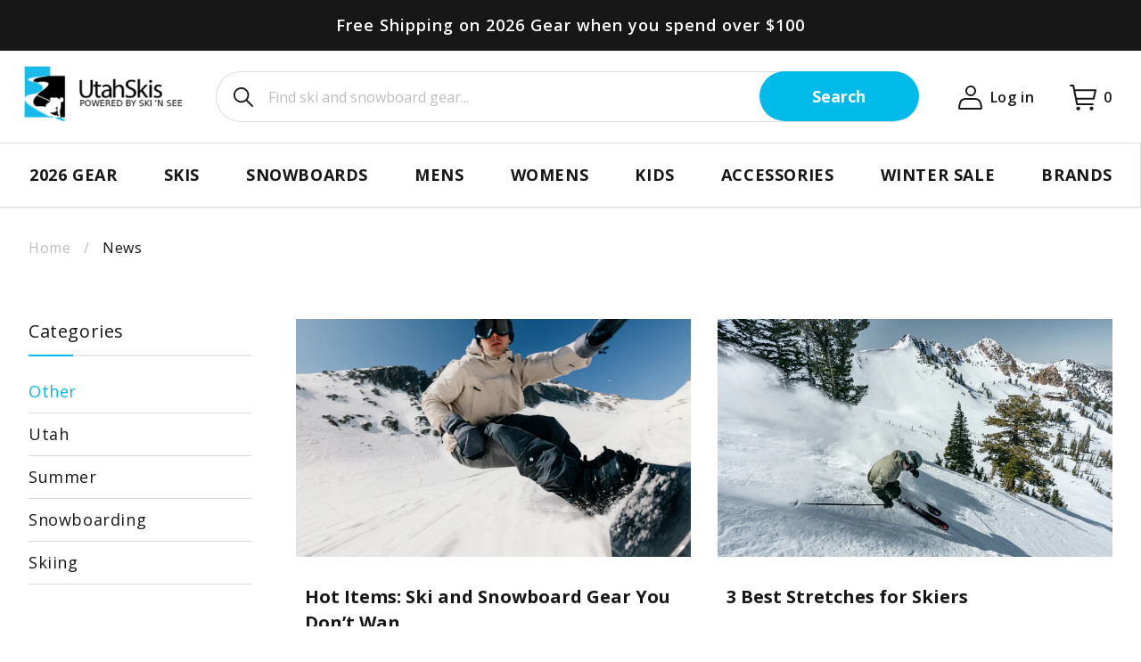

--- FILE ---
content_type: text/html; charset=utf-8
request_url: https://utahskis.com/blogs/news/tagged/other
body_size: 52885
content:















<!doctype html>
<html class="no-js" lang="en">
  <head>
    <meta charset="utf-8">
    <meta http-equiv="X-UA-Compatible" content="IE=edge">
    <meta name="viewport" content="width=device-width,initial-scale=1">
    <meta name="theme-color" content="">
    <link rel="canonical" href="https://utahskis.com/blogs/news/tagged/other">
    <link rel="preconnect" href="https://cdn.shopify.com" crossorigin><link rel="icon" type="image/png" href="//utahskis.com/cdn/shop/files/favicon_d3258a87-13a8-4e5a-afc3-65e86722654a.png?crop=center&height=32&v=1660726216&width=32"><link rel="preconnect" href="https://fonts.shopifycdn.com" crossorigin><title>News and useful articles &ndash; tagged "Other" &ndash; UtahSkis</title>

    
      <meta name="description" content="You will find interesting articles and tips about skiing, snowboarding, equipment for skiers and snowboarders, seasonal equipment and clothing, summer activities for lovers of skiing, and not only. Also, you can read all the news from our store.">
    

    

<meta property="og:site_name" content="UtahSkis">
<meta property="og:url" content="https://utahskis.com/blogs/news/tagged/other">
<meta property="og:title" content="News and useful articles">
<meta property="og:type" content="website">
<meta property="og:description" content="You will find interesting articles and tips about skiing, snowboarding, equipment for skiers and snowboarders, seasonal equipment and clothing, summer activities for lovers of skiing, and not only. Also, you can read all the news from our store."><meta property="og:image" content="http://utahskis.com/cdn/shop/files/UtahSkis-preview.jpg?v=1665396306">
  <meta property="og:image:secure_url" content="https://utahskis.com/cdn/shop/files/UtahSkis-preview.jpg?v=1665396306">
  <meta property="og:image:width" content="512">
  <meta property="og:image:height" content="221"><meta name="twitter:site" content="@Utahskis"><meta name="twitter:card" content="summary_large_image">
<meta name="twitter:title" content="News and useful articles">
<meta name="twitter:description" content="You will find interesting articles and tips about skiing, snowboarding, equipment for skiers and snowboarders, seasonal equipment and clothing, summer activities for lovers of skiing, and not only. Also, you can read all the news from our store.">


    <script src="//utahskis.com/cdn/shop/t/86/assets/swiper.js?v=155566662117562824161661169189" defer="defer"></script>
    <script src="//utahskis.com/cdn/shop/t/86/assets/global.js?v=73049327150933359631670851828" defer="defer"></script><script>window.performance && window.performance.mark && window.performance.mark('shopify.content_for_header.start');</script><meta name="google-site-verification" content="aGYZYoJgQDVnYS3qieJTUDXscv1Wmb4mIo8cFn9i9sA">
<meta id="shopify-digital-wallet" name="shopify-digital-wallet" content="/58074103867/digital_wallets/dialog">
<meta name="shopify-checkout-api-token" content="4b02fd8eed56ecad07f8d4bb8ff62857">
<meta id="in-context-paypal-metadata" data-shop-id="58074103867" data-venmo-supported="false" data-environment="production" data-locale="en_US" data-paypal-v4="true" data-currency="USD">
<link rel="alternate" type="application/atom+xml" title="Feed" href="/blogs/news/tagged/other.atom" />
<link rel="next" href="/blogs/news/tagged/other?page=2">
<script async="async" src="/checkouts/internal/preloads.js?locale=en-US"></script>
<link rel="preconnect" href="https://shop.app" crossorigin="anonymous">
<script async="async" src="https://shop.app/checkouts/internal/preloads.js?locale=en-US&shop_id=58074103867" crossorigin="anonymous"></script>
<script id="apple-pay-shop-capabilities" type="application/json">{"shopId":58074103867,"countryCode":"US","currencyCode":"USD","merchantCapabilities":["supports3DS"],"merchantId":"gid:\/\/shopify\/Shop\/58074103867","merchantName":"UtahSkis","requiredBillingContactFields":["postalAddress","email","phone"],"requiredShippingContactFields":["postalAddress","email","phone"],"shippingType":"shipping","supportedNetworks":["visa","masterCard","amex","discover","elo","jcb"],"total":{"type":"pending","label":"UtahSkis","amount":"1.00"},"shopifyPaymentsEnabled":true,"supportsSubscriptions":true}</script>
<script id="shopify-features" type="application/json">{"accessToken":"4b02fd8eed56ecad07f8d4bb8ff62857","betas":["rich-media-storefront-analytics"],"domain":"utahskis.com","predictiveSearch":true,"shopId":58074103867,"locale":"en"}</script>
<script>var Shopify = Shopify || {};
Shopify.shop = "utahskis.myshopify.com";
Shopify.locale = "en";
Shopify.currency = {"active":"USD","rate":"1.0"};
Shopify.country = "US";
Shopify.theme = {"name":"utah-skis\/prod_theme","id":125386620987,"schema_name":"Dawn","schema_version":"6.0.2","theme_store_id":null,"role":"main"};
Shopify.theme.handle = "null";
Shopify.theme.style = {"id":null,"handle":null};
Shopify.cdnHost = "utahskis.com/cdn";
Shopify.routes = Shopify.routes || {};
Shopify.routes.root = "/";</script>
<script type="module">!function(o){(o.Shopify=o.Shopify||{}).modules=!0}(window);</script>
<script>!function(o){function n(){var o=[];function n(){o.push(Array.prototype.slice.apply(arguments))}return n.q=o,n}var t=o.Shopify=o.Shopify||{};t.loadFeatures=n(),t.autoloadFeatures=n()}(window);</script>
<script>
  window.ShopifyPay = window.ShopifyPay || {};
  window.ShopifyPay.apiHost = "shop.app\/pay";
  window.ShopifyPay.redirectState = null;
</script>
<script id="shop-js-analytics" type="application/json">{"pageType":"blog"}</script>
<script defer="defer" async type="module" src="//utahskis.com/cdn/shopifycloud/shop-js/modules/v2/client.init-shop-cart-sync_BN7fPSNr.en.esm.js"></script>
<script defer="defer" async type="module" src="//utahskis.com/cdn/shopifycloud/shop-js/modules/v2/chunk.common_Cbph3Kss.esm.js"></script>
<script defer="defer" async type="module" src="//utahskis.com/cdn/shopifycloud/shop-js/modules/v2/chunk.modal_DKumMAJ1.esm.js"></script>
<script type="module">
  await import("//utahskis.com/cdn/shopifycloud/shop-js/modules/v2/client.init-shop-cart-sync_BN7fPSNr.en.esm.js");
await import("//utahskis.com/cdn/shopifycloud/shop-js/modules/v2/chunk.common_Cbph3Kss.esm.js");
await import("//utahskis.com/cdn/shopifycloud/shop-js/modules/v2/chunk.modal_DKumMAJ1.esm.js");

  window.Shopify.SignInWithShop?.initShopCartSync?.({"fedCMEnabled":true,"windoidEnabled":true});

</script>
<script>
  window.Shopify = window.Shopify || {};
  if (!window.Shopify.featureAssets) window.Shopify.featureAssets = {};
  window.Shopify.featureAssets['shop-js'] = {"shop-cart-sync":["modules/v2/client.shop-cart-sync_CJVUk8Jm.en.esm.js","modules/v2/chunk.common_Cbph3Kss.esm.js","modules/v2/chunk.modal_DKumMAJ1.esm.js"],"init-fed-cm":["modules/v2/client.init-fed-cm_7Fvt41F4.en.esm.js","modules/v2/chunk.common_Cbph3Kss.esm.js","modules/v2/chunk.modal_DKumMAJ1.esm.js"],"init-shop-email-lookup-coordinator":["modules/v2/client.init-shop-email-lookup-coordinator_Cc088_bR.en.esm.js","modules/v2/chunk.common_Cbph3Kss.esm.js","modules/v2/chunk.modal_DKumMAJ1.esm.js"],"init-windoid":["modules/v2/client.init-windoid_hPopwJRj.en.esm.js","modules/v2/chunk.common_Cbph3Kss.esm.js","modules/v2/chunk.modal_DKumMAJ1.esm.js"],"shop-button":["modules/v2/client.shop-button_B0jaPSNF.en.esm.js","modules/v2/chunk.common_Cbph3Kss.esm.js","modules/v2/chunk.modal_DKumMAJ1.esm.js"],"shop-cash-offers":["modules/v2/client.shop-cash-offers_DPIskqss.en.esm.js","modules/v2/chunk.common_Cbph3Kss.esm.js","modules/v2/chunk.modal_DKumMAJ1.esm.js"],"shop-toast-manager":["modules/v2/client.shop-toast-manager_CK7RT69O.en.esm.js","modules/v2/chunk.common_Cbph3Kss.esm.js","modules/v2/chunk.modal_DKumMAJ1.esm.js"],"init-shop-cart-sync":["modules/v2/client.init-shop-cart-sync_BN7fPSNr.en.esm.js","modules/v2/chunk.common_Cbph3Kss.esm.js","modules/v2/chunk.modal_DKumMAJ1.esm.js"],"init-customer-accounts-sign-up":["modules/v2/client.init-customer-accounts-sign-up_CfPf4CXf.en.esm.js","modules/v2/client.shop-login-button_DeIztwXF.en.esm.js","modules/v2/chunk.common_Cbph3Kss.esm.js","modules/v2/chunk.modal_DKumMAJ1.esm.js"],"pay-button":["modules/v2/client.pay-button_CgIwFSYN.en.esm.js","modules/v2/chunk.common_Cbph3Kss.esm.js","modules/v2/chunk.modal_DKumMAJ1.esm.js"],"init-customer-accounts":["modules/v2/client.init-customer-accounts_DQ3x16JI.en.esm.js","modules/v2/client.shop-login-button_DeIztwXF.en.esm.js","modules/v2/chunk.common_Cbph3Kss.esm.js","modules/v2/chunk.modal_DKumMAJ1.esm.js"],"avatar":["modules/v2/client.avatar_BTnouDA3.en.esm.js"],"init-shop-for-new-customer-accounts":["modules/v2/client.init-shop-for-new-customer-accounts_CsZy_esa.en.esm.js","modules/v2/client.shop-login-button_DeIztwXF.en.esm.js","modules/v2/chunk.common_Cbph3Kss.esm.js","modules/v2/chunk.modal_DKumMAJ1.esm.js"],"shop-follow-button":["modules/v2/client.shop-follow-button_BRMJjgGd.en.esm.js","modules/v2/chunk.common_Cbph3Kss.esm.js","modules/v2/chunk.modal_DKumMAJ1.esm.js"],"checkout-modal":["modules/v2/client.checkout-modal_B9Drz_yf.en.esm.js","modules/v2/chunk.common_Cbph3Kss.esm.js","modules/v2/chunk.modal_DKumMAJ1.esm.js"],"shop-login-button":["modules/v2/client.shop-login-button_DeIztwXF.en.esm.js","modules/v2/chunk.common_Cbph3Kss.esm.js","modules/v2/chunk.modal_DKumMAJ1.esm.js"],"lead-capture":["modules/v2/client.lead-capture_DXYzFM3R.en.esm.js","modules/v2/chunk.common_Cbph3Kss.esm.js","modules/v2/chunk.modal_DKumMAJ1.esm.js"],"shop-login":["modules/v2/client.shop-login_CA5pJqmO.en.esm.js","modules/v2/chunk.common_Cbph3Kss.esm.js","modules/v2/chunk.modal_DKumMAJ1.esm.js"],"payment-terms":["modules/v2/client.payment-terms_BxzfvcZJ.en.esm.js","modules/v2/chunk.common_Cbph3Kss.esm.js","modules/v2/chunk.modal_DKumMAJ1.esm.js"]};
</script>
<script>(function() {
  var isLoaded = false;
  function asyncLoad() {
    if (isLoaded) return;
    isLoaded = true;
    var urls = ["https:\/\/cdn1.stamped.io\/files\/widget.min.js?shop=utahskis.myshopify.com","","","","","","","https:\/\/services.nofraud.com\/js\/device.js?shop=utahskis.myshopify.com","https:\/\/scripttags.jst.ai\/shopify_justuno_58074103867_cdd70880-c81a-11ed-8c6c-619441a671ac.js?shop=utahskis.myshopify.com","https:\/\/cdn.shopify.com\/s\/files\/1\/0580\/7410\/3867\/t\/86\/assets\/pop_58074103867.js?v=1688057532\u0026shop=utahskis.myshopify.com","https:\/\/na.shgcdn3.com\/pixel-collector.js?shop=utahskis.myshopify.com","","","","","","","","","","","","","","","","","","","","","","","","","","","","","","","","","","","","","","","","","","","","","","","","","","","","","","","https:\/\/chat-widget.getredo.com\/widget.js?widgetId=0t33l3hd9mk53sx\u0026shop=utahskis.myshopify.com"];
    for (var i = 0; i < urls.length; i++) {
      var s = document.createElement('script');
      s.type = 'text/javascript';
      s.async = true;
      s.src = urls[i];
      var x = document.getElementsByTagName('script')[0];
      x.parentNode.insertBefore(s, x);
    }
  };
  if(window.attachEvent) {
    window.attachEvent('onload', asyncLoad);
  } else {
    window.addEventListener('load', asyncLoad, false);
  }
})();</script>
<script id="__st">var __st={"a":58074103867,"offset":-25200,"reqid":"9e9d3d36-73db-467c-a29d-11c2899f6404-1770094640","pageurl":"utahskis.com\/blogs\/news\/tagged\/other","s":"blogs-80743661627","u":"b9ab9ee9815a","p":"blog","rtyp":"blog","rid":80743661627};</script>
<script>window.ShopifyPaypalV4VisibilityTracking = true;</script>
<script id="captcha-bootstrap">!function(){'use strict';const t='contact',e='account',n='new_comment',o=[[t,t],['blogs',n],['comments',n],[t,'customer']],c=[[e,'customer_login'],[e,'guest_login'],[e,'recover_customer_password'],[e,'create_customer']],r=t=>t.map((([t,e])=>`form[action*='/${t}']:not([data-nocaptcha='true']) input[name='form_type'][value='${e}']`)).join(','),a=t=>()=>t?[...document.querySelectorAll(t)].map((t=>t.form)):[];function s(){const t=[...o],e=r(t);return a(e)}const i='password',u='form_key',d=['recaptcha-v3-token','g-recaptcha-response','h-captcha-response',i],f=()=>{try{return window.sessionStorage}catch{return}},m='__shopify_v',_=t=>t.elements[u];function p(t,e,n=!1){try{const o=window.sessionStorage,c=JSON.parse(o.getItem(e)),{data:r}=function(t){const{data:e,action:n}=t;return t[m]||n?{data:e,action:n}:{data:t,action:n}}(c);for(const[e,n]of Object.entries(r))t.elements[e]&&(t.elements[e].value=n);n&&o.removeItem(e)}catch(o){console.error('form repopulation failed',{error:o})}}const l='form_type',E='cptcha';function T(t){t.dataset[E]=!0}const w=window,h=w.document,L='Shopify',v='ce_forms',y='captcha';let A=!1;((t,e)=>{const n=(g='f06e6c50-85a8-45c8-87d0-21a2b65856fe',I='https://cdn.shopify.com/shopifycloud/storefront-forms-hcaptcha/ce_storefront_forms_captcha_hcaptcha.v1.5.2.iife.js',D={infoText:'Protected by hCaptcha',privacyText:'Privacy',termsText:'Terms'},(t,e,n)=>{const o=w[L][v],c=o.bindForm;if(c)return c(t,g,e,D).then(n);var r;o.q.push([[t,g,e,D],n]),r=I,A||(h.body.append(Object.assign(h.createElement('script'),{id:'captcha-provider',async:!0,src:r})),A=!0)});var g,I,D;w[L]=w[L]||{},w[L][v]=w[L][v]||{},w[L][v].q=[],w[L][y]=w[L][y]||{},w[L][y].protect=function(t,e){n(t,void 0,e),T(t)},Object.freeze(w[L][y]),function(t,e,n,w,h,L){const[v,y,A,g]=function(t,e,n){const i=e?o:[],u=t?c:[],d=[...i,...u],f=r(d),m=r(i),_=r(d.filter((([t,e])=>n.includes(e))));return[a(f),a(m),a(_),s()]}(w,h,L),I=t=>{const e=t.target;return e instanceof HTMLFormElement?e:e&&e.form},D=t=>v().includes(t);t.addEventListener('submit',(t=>{const e=I(t);if(!e)return;const n=D(e)&&!e.dataset.hcaptchaBound&&!e.dataset.recaptchaBound,o=_(e),c=g().includes(e)&&(!o||!o.value);(n||c)&&t.preventDefault(),c&&!n&&(function(t){try{if(!f())return;!function(t){const e=f();if(!e)return;const n=_(t);if(!n)return;const o=n.value;o&&e.removeItem(o)}(t);const e=Array.from(Array(32),(()=>Math.random().toString(36)[2])).join('');!function(t,e){_(t)||t.append(Object.assign(document.createElement('input'),{type:'hidden',name:u})),t.elements[u].value=e}(t,e),function(t,e){const n=f();if(!n)return;const o=[...t.querySelectorAll(`input[type='${i}']`)].map((({name:t})=>t)),c=[...d,...o],r={};for(const[a,s]of new FormData(t).entries())c.includes(a)||(r[a]=s);n.setItem(e,JSON.stringify({[m]:1,action:t.action,data:r}))}(t,e)}catch(e){console.error('failed to persist form',e)}}(e),e.submit())}));const S=(t,e)=>{t&&!t.dataset[E]&&(n(t,e.some((e=>e===t))),T(t))};for(const o of['focusin','change'])t.addEventListener(o,(t=>{const e=I(t);D(e)&&S(e,y())}));const B=e.get('form_key'),M=e.get(l),P=B&&M;t.addEventListener('DOMContentLoaded',(()=>{const t=y();if(P)for(const e of t)e.elements[l].value===M&&p(e,B);[...new Set([...A(),...v().filter((t=>'true'===t.dataset.shopifyCaptcha))])].forEach((e=>S(e,t)))}))}(h,new URLSearchParams(w.location.search),n,t,e,['guest_login'])})(!1,!0)}();</script>
<script integrity="sha256-4kQ18oKyAcykRKYeNunJcIwy7WH5gtpwJnB7kiuLZ1E=" data-source-attribution="shopify.loadfeatures" defer="defer" src="//utahskis.com/cdn/shopifycloud/storefront/assets/storefront/load_feature-a0a9edcb.js" crossorigin="anonymous"></script>
<script crossorigin="anonymous" defer="defer" src="//utahskis.com/cdn/shopifycloud/storefront/assets/shopify_pay/storefront-65b4c6d7.js?v=20250812"></script>
<script data-source-attribution="shopify.dynamic_checkout.dynamic.init">var Shopify=Shopify||{};Shopify.PaymentButton=Shopify.PaymentButton||{isStorefrontPortableWallets:!0,init:function(){window.Shopify.PaymentButton.init=function(){};var t=document.createElement("script");t.src="https://utahskis.com/cdn/shopifycloud/portable-wallets/latest/portable-wallets.en.js",t.type="module",document.head.appendChild(t)}};
</script>
<script data-source-attribution="shopify.dynamic_checkout.buyer_consent">
  function portableWalletsHideBuyerConsent(e){var t=document.getElementById("shopify-buyer-consent"),n=document.getElementById("shopify-subscription-policy-button");t&&n&&(t.classList.add("hidden"),t.setAttribute("aria-hidden","true"),n.removeEventListener("click",e))}function portableWalletsShowBuyerConsent(e){var t=document.getElementById("shopify-buyer-consent"),n=document.getElementById("shopify-subscription-policy-button");t&&n&&(t.classList.remove("hidden"),t.removeAttribute("aria-hidden"),n.addEventListener("click",e))}window.Shopify?.PaymentButton&&(window.Shopify.PaymentButton.hideBuyerConsent=portableWalletsHideBuyerConsent,window.Shopify.PaymentButton.showBuyerConsent=portableWalletsShowBuyerConsent);
</script>
<script data-source-attribution="shopify.dynamic_checkout.cart.bootstrap">document.addEventListener("DOMContentLoaded",(function(){function t(){return document.querySelector("shopify-accelerated-checkout-cart, shopify-accelerated-checkout")}if(t())Shopify.PaymentButton.init();else{new MutationObserver((function(e,n){t()&&(Shopify.PaymentButton.init(),n.disconnect())})).observe(document.body,{childList:!0,subtree:!0})}}));
</script>
<link id="shopify-accelerated-checkout-styles" rel="stylesheet" media="screen" href="https://utahskis.com/cdn/shopifycloud/portable-wallets/latest/accelerated-checkout-backwards-compat.css" crossorigin="anonymous">
<style id="shopify-accelerated-checkout-cart">
        #shopify-buyer-consent {
  margin-top: 1em;
  display: inline-block;
  width: 100%;
}

#shopify-buyer-consent.hidden {
  display: none;
}

#shopify-subscription-policy-button {
  background: none;
  border: none;
  padding: 0;
  text-decoration: underline;
  font-size: inherit;
  cursor: pointer;
}

#shopify-subscription-policy-button::before {
  box-shadow: none;
}

      </style>
<script id="sections-script" data-sections="header" defer="defer" src="//utahskis.com/cdn/shop/t/86/compiled_assets/scripts.js?v=54784"></script>
<script>window.performance && window.performance.mark && window.performance.mark('shopify.content_for_header.end');</script>

    <style data-shopify>
      @font-face {
  font-family: "Open Sans";
  font-weight: 400;
  font-style: normal;
  font-display: swap;
  src: url("//utahskis.com/cdn/fonts/open_sans/opensans_n4.c32e4d4eca5273f6d4ee95ddf54b5bbb75fc9b61.woff2") format("woff2"),
       url("//utahskis.com/cdn/fonts/open_sans/opensans_n4.5f3406f8d94162b37bfa232b486ac93ee892406d.woff") format("woff");
}

      @font-face {
  font-family: "Open Sans";
  font-weight: 700;
  font-style: normal;
  font-display: swap;
  src: url("//utahskis.com/cdn/fonts/open_sans/opensans_n7.a9393be1574ea8606c68f4441806b2711d0d13e4.woff2") format("woff2"),
       url("//utahskis.com/cdn/fonts/open_sans/opensans_n7.7b8af34a6ebf52beb1a4c1d8c73ad6910ec2e553.woff") format("woff");
}

      @font-face {
  font-family: "Open Sans";
  font-weight: 400;
  font-style: italic;
  font-display: swap;
  src: url("//utahskis.com/cdn/fonts/open_sans/opensans_i4.6f1d45f7a46916cc95c694aab32ecbf7509cbf33.woff2") format("woff2"),
       url("//utahskis.com/cdn/fonts/open_sans/opensans_i4.4efaa52d5a57aa9a57c1556cc2b7465d18839daa.woff") format("woff");
}

      @font-face {
  font-family: "Open Sans";
  font-weight: 700;
  font-style: italic;
  font-display: swap;
  src: url("//utahskis.com/cdn/fonts/open_sans/opensans_i7.916ced2e2ce15f7fcd95d196601a15e7b89ee9a4.woff2") format("woff2"),
       url("//utahskis.com/cdn/fonts/open_sans/opensans_i7.99a9cff8c86ea65461de497ade3d515a98f8b32a.woff") format("woff");
}

      @font-face {
  font-family: Montserrat;
  font-weight: 800;
  font-style: normal;
  font-display: swap;
  src: url("//utahskis.com/cdn/fonts/montserrat/montserrat_n8.853056e398b4dadf6838423edb7abaa02f651554.woff2") format("woff2"),
       url("//utahskis.com/cdn/fonts/montserrat/montserrat_n8.9201aba6104751e1b3e48577a5a739fc14862200.woff") format("woff");
}

      @font-face {
  font-family: "Open Sans";
  font-weight: 800;
  font-style: normal;
  font-display: swap;
  src: url("//utahskis.com/cdn/fonts/open_sans/opensans_n8.8397a8153d7172f9fd2b668340b216c70cae90a5.woff2") format("woff2"),
       url("//utahskis.com/cdn/fonts/open_sans/opensans_n8.e6b8c8da9a85739da8727944118b210848d95f08.woff") format("woff");
}


      :root {
        --font-body-family: "Open Sans", sans-serif;
        --font-body-style: normal;
        --font-body-weight: 400;
        --font-body-weight-bold: 700;

        --font-heading-family: Montserrat, sans-serif;
        --font-heading-style: normal;
        --font-heading-weight: 800;

        --font-heading-family_2: "Open Sans", sans-serif;
        --font-heading-style_2: normal;
        --font-heading-weight_2: 800;

        --font-body-scale: 1.0;
        --font-heading-scale: 1.0;
        --font-heading-scale-2: 1.0;

        --color-base-text: 23, 23, 23;
        --color-secondary-text: 189, 189, 189;
        --color-no-search: 111, 68, 0;
        --color-shadow: 23, 23, 23;
        --color-base-background-1: 255, 255, 255;
        --color-base-background-2: 242, 242, 242;
        --color-base-background-3: 0, 166, 207;
        --color-base-background-4: 253, 240, 213;
        --color-base-background-5: 189, 189, 189;
        --color-base-background-6: 216, 216, 216;
        --color-base-background-7: 69, 69, 69;
        --color-base-background-8: 250, 250, 250;
        --color-base-solid-button-labels: 255, 255, 255;
        --color-base-outline-button-labels: 20, 20, 20;
        --color-base-borders: 224, 224, 224;
        --color-base-accent-1: 0, 187, 234;
        --color-base-accent-2: 23, 23, 23;
        --color-base-accent-3: 39, 174, 96;
        --payment-terms-background-color: #ffffff;
        --color-base-separate: 234, 234, 234;


      --gradient-base-background-1: #ffffff;
        --gradient-base-background-2: #f2f2f2;
        --gradient-base-accent-1: #00bbea;
        --gradient-base-accent-2: #171717;
        --background_gradient-1: linear-gradient(180deg, rgba(0, 0, 0, 0.35), rgba(0, 0, 0, 0.11) 65%, rgba(0, 0, 0, 0.05) 100%);
        --background_gradient-2: linear-gradient(90deg, rgba(0, 0, 0, 0.6), rgba(0, 0, 0, 0.06) 82%, rgba(0, 0, 0, 0) 100%);
        --background_gradient-3: radial-gradient(rgba(0, 0, 0, 0.55), rgba(0, 0, 0, 0.55) 100%);
        --background_gradient-4: linear-gradient(89deg, rgba(0, 0, 0, 0.4), rgba(0, 0, 0, 0.4) 100%);

        --media-padding: px;
        --media-border-opacity: 0.05;
        --media-border-width: 0px;
        --media-radius: 0px;
        --media-shadow-opacity: 0.0;
        --media-shadow-horizontal-offset: 0px;
        --media-shadow-vertical-offset: 4px;
        --media-shadow-blur-radius: 5px;
        --media-shadow-visible: 0;

        --page-width: 128rem;
        --page-width-policy: 168rem;
        --page-width-margin: 0rem;

        --card-image-padding: 0.0rem;
        --card-content-padding: 3.0rem;
        --card-corner-radius: 0.0rem;
        --card-text-alignment: left;
        --card-border-width: 0.0rem;
        --card-border-opacity: 0.1;
        --card-shadow-opacity: 0.0;
        --card-shadow-visible: 0;
        --card-shadow-horizontal-offset: 0.0rem;
        --card-shadow-vertical-offset: 0.4rem;
        --card-shadow-blur-radius: 0.5rem;

        --badge-corner-radius: 0.0rem;

        --popup-border-width: 1px;
        --popup-border-opacity: 0.1;
        --popup-corner-radius: 0px;
        --popup-shadow-opacity: 0.0;
        --popup-shadow-horizontal-offset: 0px;
        --popup-shadow-vertical-offset: 4px;
        --popup-shadow-blur-radius: 5px;

        --drawer-border-width: 1px;
        --drawer-border-opacity: 0.1;
        --drawer-shadow-opacity: 0.0;
        --drawer-shadow-horizontal-offset: 0px;
        --drawer-shadow-vertical-offset: 4px;
        --drawer-shadow-blur-radius: 5px;

        --spacing-sections-desktop: 100px;
        --spacing-sections-mobile: 70px;

        --grid-desktop-vertical-spacing: 30px;
        --grid-desktop-horizontal-spacing: 30px;
        --grid-mobile-vertical-spacing: 15px;
        --grid-mobile-horizontal-spacing: 15px;

        --text-boxes-border-opacity: 0.1;
        --text-boxes-border-width: 0px;
        --text-boxes-radius: 0px;
        --text-boxes-shadow-opacity: 0.0;
        --text-boxes-shadow-visible: 0;
        --text-boxes-shadow-horizontal-offset: 0px;
        --text-boxes-shadow-vertical-offset: 4px;
        --text-boxes-shadow-blur-radius: 5px;

        --buttons-radius: 30px;
        --buttons-radius-outset: 30px;
        --buttons-border-width: 0px;
        --buttons-border-opacity: 1.0;
        --buttons-shadow-opacity: 0.0;
        --buttons-shadow-visible: 0;
        --buttons-shadow-horizontal-offset: 0px;
        --buttons-shadow-vertical-offset: 4px;
        --buttons-shadow-blur-radius: 5px;
        --buttons-border-offset: 0.3px;

        --inputs-radius: 30px;
        --inputs-border-width: 1px;
        --inputs-border-opacity: 0.15;
        --inputs-shadow-opacity: 0.0;
        --inputs-shadow-horizontal-offset: 0px;
        --inputs-margin-offset: 0px;
        --inputs-shadow-vertical-offset: 4px;
        --inputs-shadow-blur-radius: 5px;
        --inputs-radius-outset: 31px;

        --variant-pills-radius: 40px;
        --variant-pills-border-width: 1px;
        --variant-pills-border-opacity: 0.55;
        --variant-pills-shadow-opacity: 0.0;
        --variant-pills-shadow-horizontal-offset: 0px;
        --variant-pills-shadow-vertical-offset: 4px;
        --variant-pills-shadow-blur-radius: 5px;
      }

      *,
      *::before,
      *::after {
        box-sizing: inherit;
      }

      html {
        box-sizing: border-box;
        font-size: calc(var(--font-body-scale) * 62.5%);
        height: 100%;
      }

      body {
        display: grid;
        grid-template-rows: auto auto 1fr auto;
        grid-template-columns: 100%;
        min-height: 100%;
        margin: 0;
        font-size: 1.5rem;
        letter-spacing: 0.06rem;
        line-height: calc(1 + 0.8 / var(--font-body-scale));
        font-family: var(--font-body-family);
        font-style: var(--font-body-style);
        font-weight: var(--font-body-weight);
      }

      @media screen and (min-width: 750px) {
        body {
          font-size: 1.6rem;
        }
      }
    </style>

    <link href="//utahskis.com/cdn/shop/t/86/assets/base.css?v=56049115639561205051757957047" rel="stylesheet" type="text/css" media="all" />
    <link href="//utahskis.com/cdn/shop/t/86/assets/component-mega-menu.css?v=46518927135629520771666783473" rel="stylesheet" type="text/css" media="all" />
    <link href="//utahskis.com/cdn/shop/t/86/assets/component-main-menu.css?v=105732628363236049471665418181" rel="stylesheet" type="text/css" media="all" />
    <link href="//utahskis.com/cdn/shop/t/86/assets/policies.css?v=98734758246706668121660040525" rel="stylesheet" type="text/css" media="all" />
    <link href="//utahskis.com/cdn/shop/t/86/assets/component-swiper.css?v=71591546808891330191662031832" rel="stylesheet" type="text/css" media="all" />
    <link href="//utahskis.com/cdn/shop/t/86/assets/swiper.css?v=3789223798922547351661169189" rel="stylesheet" type="text/css" media="all" />
    

        <link rel="preconnect" href="https://fonts.googleapis.com">
        <link rel="preconnect" href="https://fonts.gstatic.com" crossorigin>
        
        <link href="https://fonts.googleapis.com/css2?family=Open+Sans:wght@400;600;700;800&display=swap" rel="stylesheet">
        
      

      <link rel="preload" as="font" href="//utahskis.com/cdn/fonts/montserrat/montserrat_n8.853056e398b4dadf6838423edb7abaa02f651554.woff2" type="font/woff2" crossorigin>
      
<script>document.documentElement.className = document.documentElement.className.replace('no-js', 'js');
    if (Shopify.designMode) {
      document.documentElement.classList.add('shopify-design-mode');
    }
    </script>

  

<script type="text/javascript">
  
    window.SHG_CUSTOMER = null;
  
</script>








  
    




<script src="https://snapui.searchspring.io/0j0kr5/bundle.js" id="searchspring-context" defer>
    
        tags = "Other";
    
        template = "blog";
    
    format = "${{amount}}";

</script>


  

  <link href="//utahskis.com/cdn/shop/t/86/assets/custom-fields.css?v=22656201399655097251667343277" rel="stylesheet" type="text/css" media="all" />
    
    <script src="https://cdnjs.cloudflare.com/ajax/libs/jquery/3.6.0/jquery.min.js" integrity="sha512-894YE6QWD5I59HgZOGReFYm4dnWc1Qt5NtvYSaNcOP+u1T9qYdvdihz0PPSiiqn/+/3e7Jo4EaG7TubfWGUrMQ==" crossorigin="anonymous" referrerpolicy="no-referrer"></script>
    
    <script src="//utahskis.com/cdn/shop/t/86/assets/custom-fields-widgets.js?v=139276942021613749621667343277" defer="defer"></script>



<script>
    
    
    
    
    var gsf_conversion_data = {page_type : '', event : ''};
    
</script>


    

  
<!-- BEGIN app block: shopify://apps/redo/blocks/redo_app_embed/c613644b-6df4-4d11-b336-43a5c06745a1 --><!-- BEGIN app snippet: env -->

<script>
  if (typeof process === "undefined") {
    process = {};
  }
  process.env ??= {};
  process.env.AMPLITUDE_API_KEY = "b5eacb35b49c693d959231826b35f7ca";
  process.env.IPIFY_API_KEY = "at_S8q5xe1hwi5jKf6CSb4V661KXTKK2";
  process.env.REDO_API_URL = "https://shopify-cdn.getredo.com";
  process.env.REDO_CHAT_WIDGET_URL = "https://chat-widget.getredo.com";
  process.env.REDO_SHOPIFY_SERVER_URL = "https://shopify-server.getredo.com";

  if (typeof redoStorefront === "undefined") {
    redoStorefront = {};
  }
  redoStorefront.env ??= {};
  redoStorefront.env.AMPLITUDE_API_KEY = "b5eacb35b49c693d959231826b35f7ca";
  redoStorefront.env.IPIFY_API_KEY = "at_S8q5xe1hwi5jKf6CSb4V661KXTKK2";
  redoStorefront.env.REDO_API_URL = "https://shopify-cdn.getredo.com";
  redoStorefront.env.REDO_CHAT_WIDGET_URL = "https://chat-widget.getredo.com";
  redoStorefront.env.REDO_SHOPIFY_SERVER_URL = "https://shopify-server.getredo.com";
</script>
<!-- END app snippet -->
<script>
  const parts = navigator.userAgent.split(" ").map(part => btoa(part)).join("").replace(/=/g, "").toLowerCase();
  if (!parts.includes("2hyb21lluxpz2h0ag91c2") && !parts.includes("w90bwzwcg93zxikdiwmjipk")) {
    const script = document.createElement("script");
    script.async = true;
    script.src = "https://cdn.shopify.com/extensions/019c2149-e7c9-7eb2-947b-eca998edaa55/redo-v1.144343/assets/main.js";
    document.head.appendChild(script);
  }
</script>

<!-- END app block --><!-- BEGIN app block: shopify://apps/magical-vacations/blocks/magical-vacation-mode/0e1e5a21-6730-48a6-a159-50aec253b0fd --><style>
  :root {
    --mav-font-family: "system_ui"
    , -apple-system, 'Segoe UI', Roboto, 'Helvetica Neue', 'Noto Sans', 'Liberation Sans', Arial, sans-serif, 'Apple Color Emoji', 'Segoe UI Emoji', 'Segoe UI Symbol', 'Noto Color Emoji';
    --mav-font-style: normal;
    --mav-font-weight: 400;
    --mav-font-size-100: 14px;
    --mav-border-radius-1: 4px;
    --mav-border-radius-image: 4px;
    --mav-button-padding-x: 16px;
    --mav-button-padding-y: 7px;
    --mav-color-text: #1f2124;
    --mav-color-bg: #ffffff;
    --mav-color-bg-hover: #f1f2f4;
    --mav-color-bg-input: #ffffff;
    --mav-color-border-strong: #aeb4b9;
    --mav-color-bg-primary: #007a5c;
    --mav-color-bg-primary-hover: #125443;
    --mav-color-border-primary: #007a5c;
    --mav-color-text-on-color: #ffffff;
    --mav-color-text-interactive: #2463bc;
    --mav-color-text-interactive-hover: #144995;
    --mav-color-text-subdued: #6d7175;
    --mav-color-border-critical: ;
    --mav-color-bg-critical-subdued: ;
    --mav-color-text-critical: rgba(197, 40, 12, 1);
  }
</style><magical-vacation-mode data-id="AWEdISkRQd21qa05ZZ__7457738957953183798">
    <script type="application/json" id="scriptData">
      {
        "shop": "https://utahskis.com",
        "cart_url": "/cart",
        "rules" : [{ 
        "id" : "73091285051",
        "handle" : "app--16393043969--rule-yyjuxzky", 
        "title" : "Store Closed for Tent Sale",
        "message" : "\u003cp\u003eWe’re celebrating Ski-A-Rama – Utah’s Biggest Ski \u0026amp; Snowboard Blowout Sale at our Sandy location (722 E. 9400 S., Sandy, UT) and are temporarily closing online shopping for the day.\u003c\/p\u003e\u003cp\u003e\u003c\/p\u003e\u003cp\u003eWe’ll be back online tomorrow – thank you for your patience and we hope to see you at Ski-A-Rama!\u003c\/p\u003e",
        "image" :"",
        "cta_text" : "Check out the Sale Details ",
        "cta_link" : "https://www.skinsee.com/ski-a-rama-annual-blowout-sale/",
        "status" : "active",
        "settings": {"enableProductPrices":false,"enableSignupForm":false},
        "starts_at" : "2025-08-21T12:00:00+00:00",
        "starts_at_utc" : "2025-08-21T18:00:00+00:00",
        "has_end_date" : "true",
        "ends_at" : "2025-08-22T08:00:00+00:00",
        "ends_at_utc" : "2025-08-22T14:00:00+00:00",
        "display_options": {"banner":true,"inline":false},
        "display_settings": {"banner":{"bannerPosition":"bottom_right"}}
      }],
        "rules_order" : [{"id":"gid:\/\/shopify\/Metaobject\/9303916603","status":"draft"},{"id":"gid:\/\/shopify\/Metaobject\/73091285051","status":"active"}],
        "message_dynamic_content" : {"shop_name" : "UtahSkis\n","last_item_placeholder" : ""
        },
        "display_settings": {"banner":{"bannerPosition":"bottom_right"}},
        "display_text": {"banner":{"email_address_label":"Email address","email_address_placeholder":"Email address","email_submit":"Sign up","popup_dismiss":"Dismiss"},"inlineForm":{"email_address_label":"Email address","email_address_placeholder":"Email address","email_submit":"Sign up","popup_dismiss":"Dismiss"},"feedback":{"form_submitted":"Thank you"}},
        "email_form_banner": "\u003cform method=\"post\" action=\"\/contact#vacation-banner-form-body\" id=\"vacation-banner-form-body\" accept-charset=\"UTF-8\" class=\"vacation-banner-form-body\"\u003e\u003cinput type=\"hidden\" name=\"form_type\" value=\"customer\" \/\u003e\u003cinput type=\"hidden\" name=\"utf8\" value=\"✓\" \/\u003e\n    \u003cinput\n      type=\"email\"\n      required\n      class=\"required\"\n      name=\"contact[email]\"\n      placeholder=\"Email address\" \/\u003e\n    \u003cinput\n      type=\"hidden\"\n      name=\"contact[tags]\"\n      value=\"vacation-mode\" \/\u003e\n    \u003cinput\n      class=\"vacation-banner-button vacation-banner-button--submit\"\n      type=\"submit\"\n      value=\"Sign up\" \/\u003e\n  \u003c\/form\u003e\n",
        "email_form_inline": "\u003cform method=\"post\" action=\"\/contact#vacation-banner-form-body\" id=\"vacation-banner-form-body\" accept-charset=\"UTF-8\" class=\"vacation-banner-form-body\"\u003e\u003cinput type=\"hidden\" name=\"form_type\" value=\"customer\" \/\u003e\u003cinput type=\"hidden\" name=\"utf8\" value=\"✓\" \/\u003e\n    \u003cinput\n      type=\"email\"\n      required\n      class=\"required\"\n      name=\"contact[email]\"\n      placeholder=\"Email address\" \/\u003e\n    \u003cinput\n      type=\"hidden\"\n      name=\"contact[tags]\"\n      value=\"vacation-mode\" \/\u003e\n    \u003cinput\n      class=\"vacation-banner-button vacation-banner-button--submit\"\n      type=\"submit\"\n      value=\"Sign up\" \/\u003e\n  \u003c\/form\u003e\n",
        "locale": {
          "required": "Required",
          "required_prompt": "Please complete this required field."
        }
      }
    </script>
  
<script>
    (function () {
      function getCurrentCurrency() {
        return Shopify.currency.active;
      }

      window.currentCurrency = getCurrentCurrency();
    })();
  </script>
</magical-vacation-mode>

<!-- END app block --><!-- BEGIN app block: shopify://apps/judge-me-reviews/blocks/judgeme_core/61ccd3b1-a9f2-4160-9fe9-4fec8413e5d8 --><!-- Start of Judge.me Core -->






<link rel="dns-prefetch" href="https://cdnwidget.judge.me">
<link rel="dns-prefetch" href="https://cdn.judge.me">
<link rel="dns-prefetch" href="https://cdn1.judge.me">
<link rel="dns-prefetch" href="https://api.judge.me">

<script data-cfasync='false' class='jdgm-settings-script'>window.jdgmSettings={"pagination":5,"disable_web_reviews":false,"badge_no_review_text":"Excellent","badge_n_reviews_text":"{{ n }} reviews","hide_badge_preview_if_no_reviews":true,"badge_hide_text":false,"enforce_center_preview_badge":false,"widget_title":"Customer Reviews","widget_open_form_text":"Write a review","widget_close_form_text":"Cancel review","widget_refresh_page_text":"Refresh page","widget_summary_text":"Based on {{ number_of_reviews }} review/reviews","widget_no_review_text":"Be the first to write a review","widget_name_field_text":"Display name","widget_verified_name_field_text":"Verified Name (public)","widget_name_placeholder_text":"Display name","widget_required_field_error_text":"This field is required.","widget_email_field_text":"Email address","widget_verified_email_field_text":"Verified Email (private, can not be edited)","widget_email_placeholder_text":"Your email address","widget_email_field_error_text":"Please enter a valid email address.","widget_rating_field_text":"Rating","widget_review_title_field_text":"Review Title","widget_review_title_placeholder_text":"Give your review a title","widget_review_body_field_text":"Review content","widget_review_body_placeholder_text":"Start writing here...","widget_pictures_field_text":"Picture/Video (optional)","widget_submit_review_text":"Submit Review","widget_submit_verified_review_text":"Submit Verified Review","widget_submit_success_msg_with_auto_publish":"Thank you! Please refresh the page in a few moments to see your review. You can remove or edit your review by logging into \u003ca href='https://judge.me/login' target='_blank' rel='nofollow noopener'\u003eJudge.me\u003c/a\u003e","widget_submit_success_msg_no_auto_publish":"Thank you! Your review will be published as soon as it is approved by the shop admin. You can remove or edit your review by logging into \u003ca href='https://judge.me/login' target='_blank' rel='nofollow noopener'\u003eJudge.me\u003c/a\u003e","widget_show_default_reviews_out_of_total_text":"Showing {{ n_reviews_shown }} out of {{ n_reviews }} reviews.","widget_show_all_link_text":"Show all","widget_show_less_link_text":"Show less","widget_author_said_text":"{{ reviewer_name }} said:","widget_days_text":"{{ n }} days ago","widget_weeks_text":"{{ n }} week/weeks ago","widget_months_text":"{{ n }} month/months ago","widget_years_text":"{{ n }} year/years ago","widget_yesterday_text":"Yesterday","widget_today_text":"Today","widget_replied_text":"\u003e\u003e {{ shop_name }} replied:","widget_read_more_text":"Read more","widget_reviewer_name_as_initial":"","widget_rating_filter_color":"#fbcd0a","widget_rating_filter_see_all_text":"See all reviews","widget_sorting_most_recent_text":"Most Recent","widget_sorting_highest_rating_text":"Highest Rating","widget_sorting_lowest_rating_text":"Lowest Rating","widget_sorting_with_pictures_text":"Only Pictures","widget_sorting_most_helpful_text":"Most Helpful","widget_open_question_form_text":"Ask a question","widget_reviews_subtab_text":"Reviews","widget_questions_subtab_text":"Questions","widget_question_label_text":"Question","widget_answer_label_text":"Answer","widget_question_placeholder_text":"Write your question here","widget_submit_question_text":"Submit Question","widget_question_submit_success_text":"Thank you for your question! We will notify you once it gets answered.","verified_badge_text":"Verified","verified_badge_bg_color":"","verified_badge_text_color":"","verified_badge_placement":"left-of-reviewer-name","widget_review_max_height":"","widget_hide_border":false,"widget_social_share":false,"widget_thumb":false,"widget_review_location_show":false,"widget_location_format":"","all_reviews_include_out_of_store_products":true,"all_reviews_out_of_store_text":"(out of store)","all_reviews_pagination":100,"all_reviews_product_name_prefix_text":"about","enable_review_pictures":true,"enable_question_anwser":false,"widget_theme":"default","review_date_format":"mm/dd/yyyy","default_sort_method":"most-recent","widget_product_reviews_subtab_text":"Product Reviews","widget_shop_reviews_subtab_text":"Shop Reviews","widget_other_products_reviews_text":"Reviews for other products","widget_store_reviews_subtab_text":"Store reviews","widget_no_store_reviews_text":"This store hasn't received any reviews yet","widget_web_restriction_product_reviews_text":"This product hasn't received any reviews yet","widget_no_items_text":"No items found","widget_show_more_text":"Show more","widget_write_a_store_review_text":"Write a Store Review","widget_other_languages_heading":"Reviews in Other Languages","widget_translate_review_text":"Translate review to {{ language }}","widget_translating_review_text":"Translating...","widget_show_original_translation_text":"Show original ({{ language }})","widget_translate_review_failed_text":"Review couldn't be translated.","widget_translate_review_retry_text":"Retry","widget_translate_review_try_again_later_text":"Try again later","show_product_url_for_grouped_product":false,"widget_sorting_pictures_first_text":"Pictures First","show_pictures_on_all_rev_page_mobile":false,"show_pictures_on_all_rev_page_desktop":false,"floating_tab_hide_mobile_install_preference":false,"floating_tab_button_name":"★ Reviews","floating_tab_title":"Let customers speak for us","floating_tab_button_color":"","floating_tab_button_background_color":"","floating_tab_url":"","floating_tab_url_enabled":false,"floating_tab_tab_style":"text","all_reviews_text_badge_text":"Customers rate us {{ shop.metafields.judgeme.all_reviews_rating | round: 1 }}/5 based on {{ shop.metafields.judgeme.all_reviews_count }} reviews.","all_reviews_text_badge_text_branded_style":"{{ shop.metafields.judgeme.all_reviews_rating | round: 1 }} out of 5 stars based on {{ shop.metafields.judgeme.all_reviews_count }} reviews","is_all_reviews_text_badge_a_link":true,"show_stars_for_all_reviews_text_badge":false,"all_reviews_text_badge_url":"/pages/reviews","all_reviews_text_style":"branded","all_reviews_text_color_style":"judgeme_brand_color","all_reviews_text_color":"#108474","all_reviews_text_show_jm_brand":false,"featured_carousel_show_header":true,"featured_carousel_title":"Let customers speak for us","testimonials_carousel_title":"Customers are saying","videos_carousel_title":"Real customer stories","cards_carousel_title":"Customers are saying","featured_carousel_count_text":"from {{ n }} reviews","featured_carousel_add_link_to_all_reviews_page":false,"featured_carousel_url":"","featured_carousel_show_images":false,"featured_carousel_autoslide_interval":5,"featured_carousel_arrows_on_the_sides":false,"featured_carousel_height":250,"featured_carousel_width":80,"featured_carousel_image_size":0,"featured_carousel_image_height":250,"featured_carousel_arrow_color":"#eeeeee","verified_count_badge_style":"branded","verified_count_badge_orientation":"horizontal","verified_count_badge_color_style":"judgeme_brand_color","verified_count_badge_color":"#108474","is_verified_count_badge_a_link":false,"verified_count_badge_url":"","verified_count_badge_show_jm_brand":true,"widget_rating_preset_default":5,"widget_first_sub_tab":"product-reviews","widget_show_histogram":true,"widget_histogram_use_custom_color":false,"widget_pagination_use_custom_color":false,"widget_star_use_custom_color":false,"widget_verified_badge_use_custom_color":false,"widget_write_review_use_custom_color":false,"picture_reminder_submit_button":"Upload Pictures","enable_review_videos":false,"mute_video_by_default":false,"widget_sorting_videos_first_text":"Videos First","widget_review_pending_text":"Pending","featured_carousel_items_for_large_screen":3,"social_share_options_order":"Facebook,Twitter","remove_microdata_snippet":true,"disable_json_ld":false,"enable_json_ld_products":false,"preview_badge_show_question_text":false,"preview_badge_no_question_text":"No questions","preview_badge_n_question_text":"{{ number_of_questions }} question/questions","qa_badge_show_icon":false,"qa_badge_position":"same-row","remove_judgeme_branding":false,"widget_add_search_bar":false,"widget_search_bar_placeholder":"Search","widget_sorting_verified_only_text":"Verified only","featured_carousel_theme":"default","featured_carousel_show_rating":true,"featured_carousel_show_title":true,"featured_carousel_show_body":true,"featured_carousel_show_date":true,"featured_carousel_show_reviewer":true,"featured_carousel_show_product":false,"featured_carousel_header_background_color":"#108474","featured_carousel_header_text_color":"#ffffff","featured_carousel_name_product_separator":"reviewed","featured_carousel_full_star_background":"#108474","featured_carousel_empty_star_background":"#dadada","featured_carousel_vertical_theme_background":"#f9fafb","featured_carousel_verified_badge_enable":true,"featured_carousel_verified_badge_color":"#108474","featured_carousel_border_style":"round","featured_carousel_review_line_length_limit":3,"featured_carousel_more_reviews_button_text":"Read more reviews","featured_carousel_view_product_button_text":"View product","all_reviews_page_load_reviews_on":"scroll","all_reviews_page_load_more_text":"Load More Reviews","disable_fb_tab_reviews":false,"enable_ajax_cdn_cache":false,"widget_advanced_speed_features":5,"widget_public_name_text":"displayed publicly like","default_reviewer_name":"John Smith","default_reviewer_name_has_non_latin":true,"widget_reviewer_anonymous":"Anonymous","medals_widget_title":"Judge.me Review Medals","medals_widget_background_color":"#f9fafb","medals_widget_position":"footer_all_pages","medals_widget_border_color":"#f9fafb","medals_widget_verified_text_position":"left","medals_widget_use_monochromatic_version":false,"medals_widget_elements_color":"#108474","show_reviewer_avatar":true,"widget_invalid_yt_video_url_error_text":"Not a YouTube video URL","widget_max_length_field_error_text":"Please enter no more than {0} characters.","widget_show_country_flag":false,"widget_show_collected_via_shop_app":true,"widget_verified_by_shop_badge_style":"light","widget_verified_by_shop_text":"Verified by Shop","widget_show_photo_gallery":false,"widget_load_with_code_splitting":true,"widget_ugc_install_preference":false,"widget_ugc_title":"Made by us, Shared by you","widget_ugc_subtitle":"Tag us to see your picture featured in our page","widget_ugc_arrows_color":"#ffffff","widget_ugc_primary_button_text":"Buy Now","widget_ugc_primary_button_background_color":"#108474","widget_ugc_primary_button_text_color":"#ffffff","widget_ugc_primary_button_border_width":"0","widget_ugc_primary_button_border_style":"none","widget_ugc_primary_button_border_color":"#108474","widget_ugc_primary_button_border_radius":"25","widget_ugc_secondary_button_text":"Load More","widget_ugc_secondary_button_background_color":"#ffffff","widget_ugc_secondary_button_text_color":"#108474","widget_ugc_secondary_button_border_width":"2","widget_ugc_secondary_button_border_style":"solid","widget_ugc_secondary_button_border_color":"#108474","widget_ugc_secondary_button_border_radius":"25","widget_ugc_reviews_button_text":"View Reviews","widget_ugc_reviews_button_background_color":"#ffffff","widget_ugc_reviews_button_text_color":"#108474","widget_ugc_reviews_button_border_width":"2","widget_ugc_reviews_button_border_style":"solid","widget_ugc_reviews_button_border_color":"#108474","widget_ugc_reviews_button_border_radius":"25","widget_ugc_reviews_button_link_to":"judgeme-reviews-page","widget_ugc_show_post_date":true,"widget_ugc_max_width":"800","widget_rating_metafield_value_type":true,"widget_primary_color":"#16BBE9","widget_enable_secondary_color":false,"widget_secondary_color":"#edf5f5","widget_summary_average_rating_text":"{{ average_rating }} out of 5","widget_media_grid_title":"Customer photos \u0026 videos","widget_media_grid_see_more_text":"See more","widget_round_style":false,"widget_show_product_medals":true,"widget_verified_by_judgeme_text":"Verified by Judge.me","widget_show_store_medals":true,"widget_verified_by_judgeme_text_in_store_medals":"Verified by Judge.me","widget_media_field_exceed_quantity_message":"Sorry, we can only accept {{ max_media }} for one review.","widget_media_field_exceed_limit_message":"{{ file_name }} is too large, please select a {{ media_type }} less than {{ size_limit }}MB.","widget_review_submitted_text":"Review Submitted!","widget_question_submitted_text":"Question Submitted!","widget_close_form_text_question":"Cancel","widget_write_your_answer_here_text":"Write your answer here","widget_enabled_branded_link":true,"widget_show_collected_by_judgeme":false,"widget_reviewer_name_color":"","widget_write_review_text_color":"","widget_write_review_bg_color":"","widget_collected_by_judgeme_text":"collected by Judge.me","widget_pagination_type":"standard","widget_load_more_text":"Load More","widget_load_more_color":"#108474","widget_full_review_text":"Full Review","widget_read_more_reviews_text":"Read More Reviews","widget_read_questions_text":"Read Questions","widget_questions_and_answers_text":"Questions \u0026 Answers","widget_verified_by_text":"Verified by","widget_verified_text":"Verified","widget_number_of_reviews_text":"{{ number_of_reviews }} reviews","widget_back_button_text":"Back","widget_next_button_text":"Next","widget_custom_forms_filter_button":"Filters","custom_forms_style":"horizontal","widget_show_review_information":false,"how_reviews_are_collected":"How reviews are collected?","widget_show_review_keywords":false,"widget_gdpr_statement":"How we use your data: We'll only contact you about the review you left, and only if necessary. By submitting your review, you agree to Judge.me's \u003ca href='https://judge.me/terms' target='_blank' rel='nofollow noopener'\u003eterms\u003c/a\u003e, \u003ca href='https://judge.me/privacy' target='_blank' rel='nofollow noopener'\u003eprivacy\u003c/a\u003e and \u003ca href='https://judge.me/content-policy' target='_blank' rel='nofollow noopener'\u003econtent\u003c/a\u003e policies.","widget_multilingual_sorting_enabled":false,"widget_translate_review_content_enabled":false,"widget_translate_review_content_method":"manual","popup_widget_review_selection":"automatically_with_pictures","popup_widget_round_border_style":true,"popup_widget_show_title":true,"popup_widget_show_body":true,"popup_widget_show_reviewer":false,"popup_widget_show_product":true,"popup_widget_show_pictures":true,"popup_widget_use_review_picture":true,"popup_widget_show_on_home_page":true,"popup_widget_show_on_product_page":true,"popup_widget_show_on_collection_page":true,"popup_widget_show_on_cart_page":true,"popup_widget_position":"bottom_left","popup_widget_first_review_delay":5,"popup_widget_duration":5,"popup_widget_interval":5,"popup_widget_review_count":5,"popup_widget_hide_on_mobile":true,"review_snippet_widget_round_border_style":true,"review_snippet_widget_card_color":"#FFFFFF","review_snippet_widget_slider_arrows_background_color":"#FFFFFF","review_snippet_widget_slider_arrows_color":"#000000","review_snippet_widget_star_color":"#108474","show_product_variant":false,"all_reviews_product_variant_label_text":"Variant: ","widget_show_verified_branding":true,"widget_ai_summary_title":"Customers say","widget_ai_summary_disclaimer":"AI-powered review summary based on recent customer reviews","widget_show_ai_summary":false,"widget_show_ai_summary_bg":false,"widget_show_review_title_input":false,"redirect_reviewers_invited_via_email":"external_form","request_store_review_after_product_review":true,"request_review_other_products_in_order":true,"review_form_color_scheme":"default","review_form_corner_style":"square","review_form_star_color":{},"review_form_text_color":"#333333","review_form_background_color":"#ffffff","review_form_field_background_color":"#fafafa","review_form_button_color":{},"review_form_button_text_color":"#ffffff","review_form_modal_overlay_color":"#000000","review_content_screen_title_text":"How would you rate this product?","review_content_introduction_text":"We would love it if you would share a bit about your experience.","store_review_form_title_text":"How would you rate this store?","store_review_form_introduction_text":"We would love it if you would share a bit about your experience.","show_review_guidance_text":true,"one_star_review_guidance_text":"Poor","five_star_review_guidance_text":"Great","customer_information_screen_title_text":"About you","customer_information_introduction_text":"Please tell us more about you.","custom_questions_screen_title_text":"Your experience in more detail","custom_questions_introduction_text":"Here are a few questions to help us understand more about your experience.","review_submitted_screen_title_text":"Thanks for your review!","review_submitted_screen_thank_you_text":"We are processing it and it will appear on the store soon.","review_submitted_screen_email_verification_text":"Please confirm your email by clicking the link we just sent you. This helps us keep reviews authentic.","review_submitted_request_store_review_text":"Would you like to share your experience of shopping with us?","review_submitted_review_other_products_text":"Would you like to review these products?","store_review_screen_title_text":"Would you like to share your experience of shopping with us?","store_review_introduction_text":"We value your feedback and use it to improve. Please share any thoughts or suggestions you have.","reviewer_media_screen_title_picture_text":"Share a picture","reviewer_media_introduction_picture_text":"Upload a photo to support your review.","reviewer_media_screen_title_video_text":"Share a video","reviewer_media_introduction_video_text":"Upload a video to support your review.","reviewer_media_screen_title_picture_or_video_text":"Share a picture or video","reviewer_media_introduction_picture_or_video_text":"Upload a photo or video to support your review.","reviewer_media_youtube_url_text":"Paste your Youtube URL here","advanced_settings_next_step_button_text":"Next","advanced_settings_close_review_button_text":"Close","modal_write_review_flow":true,"write_review_flow_required_text":"Required","write_review_flow_privacy_message_text":"We respect your privacy.","write_review_flow_anonymous_text":"Post review as anonymous","write_review_flow_visibility_text":"This won't be visible to other customers.","write_review_flow_multiple_selection_help_text":"Select as many as you like","write_review_flow_single_selection_help_text":"Select one option","write_review_flow_required_field_error_text":"This field is required","write_review_flow_invalid_email_error_text":"Please enter a valid email address","write_review_flow_max_length_error_text":"Max. {{ max_length }} characters.","write_review_flow_media_upload_text":"\u003cb\u003eClick to upload\u003c/b\u003e or drag and drop","write_review_flow_gdpr_statement":"We'll only contact you about your review if necessary. By submitting your review, you agree to our \u003ca href='https://judge.me/terms' target='_blank' rel='nofollow noopener'\u003eterms and conditions\u003c/a\u003e and \u003ca href='https://judge.me/privacy' target='_blank' rel='nofollow noopener'\u003eprivacy policy\u003c/a\u003e.","rating_only_reviews_enabled":false,"show_negative_reviews_help_screen":false,"new_review_flow_help_screen_rating_threshold":3,"negative_review_resolution_screen_title_text":"Tell us more","negative_review_resolution_text":"Your experience matters to us. If there were issues with your purchase, we're here to help. Feel free to reach out to us, we'd love the opportunity to make things right.","negative_review_resolution_button_text":"Contact us","negative_review_resolution_proceed_with_review_text":"Leave a review","negative_review_resolution_subject":"Issue with purchase from {{ shop_name }}.{{ order_name }}","preview_badge_collection_page_install_status":false,"widget_review_custom_css":"","preview_badge_custom_css":"","preview_badge_stars_count":"5-stars","featured_carousel_custom_css":"","floating_tab_custom_css":"","all_reviews_widget_custom_css":"","medals_widget_custom_css":"","verified_badge_custom_css":"","all_reviews_text_custom_css":"","transparency_badges_collected_via_store_invite":false,"transparency_badges_from_another_provider":false,"transparency_badges_collected_from_store_visitor":false,"transparency_badges_collected_by_verified_review_provider":false,"transparency_badges_earned_reward":false,"transparency_badges_collected_via_store_invite_text":"Review collected via store invitation","transparency_badges_from_another_provider_text":"Review collected from another provider","transparency_badges_collected_from_store_visitor_text":"Review collected from a store visitor","transparency_badges_written_in_google_text":"Review written in Google","transparency_badges_written_in_etsy_text":"Review written in Etsy","transparency_badges_written_in_shop_app_text":"Review written in Shop App","transparency_badges_earned_reward_text":"Review earned a reward for future purchase","product_review_widget_per_page":10,"widget_store_review_label_text":"Review about the store","checkout_comment_extension_title_on_product_page":"Customer Comments","checkout_comment_extension_num_latest_comment_show":5,"checkout_comment_extension_format":"name_and_timestamp","checkout_comment_customer_name":"last_initial","checkout_comment_comment_notification":true,"preview_badge_collection_page_install_preference":false,"preview_badge_home_page_install_preference":false,"preview_badge_product_page_install_preference":false,"review_widget_install_preference":"","review_carousel_install_preference":false,"floating_reviews_tab_install_preference":"none","verified_reviews_count_badge_install_preference":false,"all_reviews_text_install_preference":false,"review_widget_best_location":false,"judgeme_medals_install_preference":false,"review_widget_revamp_enabled":false,"review_widget_qna_enabled":false,"review_widget_header_theme":"minimal","review_widget_widget_title_enabled":true,"review_widget_header_text_size":"medium","review_widget_header_text_weight":"regular","review_widget_average_rating_style":"compact","review_widget_bar_chart_enabled":true,"review_widget_bar_chart_type":"numbers","review_widget_bar_chart_style":"standard","review_widget_expanded_media_gallery_enabled":false,"review_widget_reviews_section_theme":"standard","review_widget_image_style":"thumbnails","review_widget_review_image_ratio":"square","review_widget_stars_size":"medium","review_widget_verified_badge":"standard_text","review_widget_review_title_text_size":"medium","review_widget_review_text_size":"medium","review_widget_review_text_length":"medium","review_widget_number_of_columns_desktop":3,"review_widget_carousel_transition_speed":5,"review_widget_custom_questions_answers_display":"always","review_widget_button_text_color":"#FFFFFF","review_widget_text_color":"#000000","review_widget_lighter_text_color":"#7B7B7B","review_widget_corner_styling":"soft","review_widget_review_word_singular":"review","review_widget_review_word_plural":"reviews","review_widget_voting_label":"Helpful?","review_widget_shop_reply_label":"Reply from {{ shop_name }}:","review_widget_filters_title":"Filters","qna_widget_question_word_singular":"Question","qna_widget_question_word_plural":"Questions","qna_widget_answer_reply_label":"Answer from {{ answerer_name }}:","qna_content_screen_title_text":"Ask a question about this product","qna_widget_question_required_field_error_text":"Please enter your question.","qna_widget_flow_gdpr_statement":"We'll only contact you about your question if necessary. By submitting your question, you agree to our \u003ca href='https://judge.me/terms' target='_blank' rel='nofollow noopener'\u003eterms and conditions\u003c/a\u003e and \u003ca href='https://judge.me/privacy' target='_blank' rel='nofollow noopener'\u003eprivacy policy\u003c/a\u003e.","qna_widget_question_submitted_text":"Thanks for your question!","qna_widget_close_form_text_question":"Close","qna_widget_question_submit_success_text":"We’ll notify you by email when your question is answered.","all_reviews_widget_v2025_enabled":false,"all_reviews_widget_v2025_header_theme":"default","all_reviews_widget_v2025_widget_title_enabled":true,"all_reviews_widget_v2025_header_text_size":"medium","all_reviews_widget_v2025_header_text_weight":"regular","all_reviews_widget_v2025_average_rating_style":"compact","all_reviews_widget_v2025_bar_chart_enabled":true,"all_reviews_widget_v2025_bar_chart_type":"numbers","all_reviews_widget_v2025_bar_chart_style":"standard","all_reviews_widget_v2025_expanded_media_gallery_enabled":false,"all_reviews_widget_v2025_show_store_medals":true,"all_reviews_widget_v2025_show_photo_gallery":true,"all_reviews_widget_v2025_show_review_keywords":false,"all_reviews_widget_v2025_show_ai_summary":false,"all_reviews_widget_v2025_show_ai_summary_bg":false,"all_reviews_widget_v2025_add_search_bar":false,"all_reviews_widget_v2025_default_sort_method":"most-recent","all_reviews_widget_v2025_reviews_per_page":10,"all_reviews_widget_v2025_reviews_section_theme":"default","all_reviews_widget_v2025_image_style":"thumbnails","all_reviews_widget_v2025_review_image_ratio":"square","all_reviews_widget_v2025_stars_size":"medium","all_reviews_widget_v2025_verified_badge":"bold_badge","all_reviews_widget_v2025_review_title_text_size":"medium","all_reviews_widget_v2025_review_text_size":"medium","all_reviews_widget_v2025_review_text_length":"medium","all_reviews_widget_v2025_number_of_columns_desktop":3,"all_reviews_widget_v2025_carousel_transition_speed":5,"all_reviews_widget_v2025_custom_questions_answers_display":"always","all_reviews_widget_v2025_show_product_variant":false,"all_reviews_widget_v2025_show_reviewer_avatar":true,"all_reviews_widget_v2025_reviewer_name_as_initial":"","all_reviews_widget_v2025_review_location_show":false,"all_reviews_widget_v2025_location_format":"","all_reviews_widget_v2025_show_country_flag":false,"all_reviews_widget_v2025_verified_by_shop_badge_style":"light","all_reviews_widget_v2025_social_share":false,"all_reviews_widget_v2025_social_share_options_order":"Facebook,Twitter,LinkedIn,Pinterest","all_reviews_widget_v2025_pagination_type":"standard","all_reviews_widget_v2025_button_text_color":"#FFFFFF","all_reviews_widget_v2025_text_color":"#000000","all_reviews_widget_v2025_lighter_text_color":"#7B7B7B","all_reviews_widget_v2025_corner_styling":"soft","all_reviews_widget_v2025_title":"Customer reviews","all_reviews_widget_v2025_ai_summary_title":"Customers say about this store","all_reviews_widget_v2025_no_review_text":"Be the first to write a review","platform":"shopify","branding_url":"https://app.judge.me/reviews","branding_text":"Powered by Judge.me","locale":"en","reply_name":"UtahSkis","widget_version":"3.0","footer":true,"autopublish":true,"review_dates":true,"enable_custom_form":false,"shop_locale":"en","enable_multi_locales_translations":false,"show_review_title_input":false,"review_verification_email_status":"never","can_be_branded":true,"reply_name_text":"UtahSkis"};</script> <style class='jdgm-settings-style'>.jdgm-xx{left:0}:root{--jdgm-primary-color: #16BBE9;--jdgm-secondary-color: rgba(22,187,233,0.1);--jdgm-star-color: #16BBE9;--jdgm-write-review-text-color: white;--jdgm-write-review-bg-color: #16BBE9;--jdgm-paginate-color: #16BBE9;--jdgm-border-radius: 0;--jdgm-reviewer-name-color: #16BBE9}.jdgm-histogram__bar-content{background-color:#16BBE9}.jdgm-rev[data-verified-buyer=true] .jdgm-rev__icon.jdgm-rev__icon:after,.jdgm-rev__buyer-badge.jdgm-rev__buyer-badge{color:white;background-color:#16BBE9}.jdgm-review-widget--small .jdgm-gallery.jdgm-gallery .jdgm-gallery__thumbnail-link:nth-child(8) .jdgm-gallery__thumbnail-wrapper.jdgm-gallery__thumbnail-wrapper:before{content:"See more"}@media only screen and (min-width: 768px){.jdgm-gallery.jdgm-gallery .jdgm-gallery__thumbnail-link:nth-child(8) .jdgm-gallery__thumbnail-wrapper.jdgm-gallery__thumbnail-wrapper:before{content:"See more"}}.jdgm-prev-badge[data-average-rating='0.00']{display:none !important}.jdgm-author-all-initials{display:none !important}.jdgm-author-last-initial{display:none !important}.jdgm-rev-widg__title{visibility:hidden}.jdgm-rev-widg__summary-text{visibility:hidden}.jdgm-prev-badge__text{visibility:hidden}.jdgm-rev__prod-link-prefix:before{content:'about'}.jdgm-rev__variant-label:before{content:'Variant: '}.jdgm-rev__out-of-store-text:before{content:'(out of store)'}@media only screen and (min-width: 768px){.jdgm-rev__pics .jdgm-rev_all-rev-page-picture-separator,.jdgm-rev__pics .jdgm-rev__product-picture{display:none}}@media only screen and (max-width: 768px){.jdgm-rev__pics .jdgm-rev_all-rev-page-picture-separator,.jdgm-rev__pics .jdgm-rev__product-picture{display:none}}.jdgm-preview-badge[data-template="product"]{display:none !important}.jdgm-preview-badge[data-template="collection"]{display:none !important}.jdgm-preview-badge[data-template="index"]{display:none !important}.jdgm-review-widget[data-from-snippet="true"]{display:none !important}.jdgm-verified-count-badget[data-from-snippet="true"]{display:none !important}.jdgm-carousel-wrapper[data-from-snippet="true"]{display:none !important}.jdgm-all-reviews-text[data-from-snippet="true"]{display:none !important}.jdgm-medals-section[data-from-snippet="true"]{display:none !important}.jdgm-ugc-media-wrapper[data-from-snippet="true"]{display:none !important}.jdgm-rev__transparency-badge[data-badge-type="review_collected_via_store_invitation"]{display:none !important}.jdgm-rev__transparency-badge[data-badge-type="review_collected_from_another_provider"]{display:none !important}.jdgm-rev__transparency-badge[data-badge-type="review_collected_from_store_visitor"]{display:none !important}.jdgm-rev__transparency-badge[data-badge-type="review_written_in_etsy"]{display:none !important}.jdgm-rev__transparency-badge[data-badge-type="review_written_in_google_business"]{display:none !important}.jdgm-rev__transparency-badge[data-badge-type="review_written_in_shop_app"]{display:none !important}.jdgm-rev__transparency-badge[data-badge-type="review_earned_for_future_purchase"]{display:none !important}.jdgm-review-snippet-widget .jdgm-rev-snippet-widget__cards-container .jdgm-rev-snippet-card{border-radius:8px;background:#fff}.jdgm-review-snippet-widget .jdgm-rev-snippet-widget__cards-container .jdgm-rev-snippet-card__rev-rating .jdgm-star{color:#108474}.jdgm-review-snippet-widget .jdgm-rev-snippet-widget__prev-btn,.jdgm-review-snippet-widget .jdgm-rev-snippet-widget__next-btn{border-radius:50%;background:#fff}.jdgm-review-snippet-widget .jdgm-rev-snippet-widget__prev-btn>svg,.jdgm-review-snippet-widget .jdgm-rev-snippet-widget__next-btn>svg{fill:#000}.jdgm-full-rev-modal.rev-snippet-widget .jm-mfp-container .jm-mfp-content,.jdgm-full-rev-modal.rev-snippet-widget .jm-mfp-container .jdgm-full-rev__icon,.jdgm-full-rev-modal.rev-snippet-widget .jm-mfp-container .jdgm-full-rev__pic-img,.jdgm-full-rev-modal.rev-snippet-widget .jm-mfp-container .jdgm-full-rev__reply{border-radius:8px}.jdgm-full-rev-modal.rev-snippet-widget .jm-mfp-container .jdgm-full-rev[data-verified-buyer="true"] .jdgm-full-rev__icon::after{border-radius:8px}.jdgm-full-rev-modal.rev-snippet-widget .jm-mfp-container .jdgm-full-rev .jdgm-rev__buyer-badge{border-radius:calc( 8px / 2 )}.jdgm-full-rev-modal.rev-snippet-widget .jm-mfp-container .jdgm-full-rev .jdgm-full-rev__replier::before{content:'UtahSkis'}.jdgm-full-rev-modal.rev-snippet-widget .jm-mfp-container .jdgm-full-rev .jdgm-full-rev__product-button{border-radius:calc( 8px * 6 )}
</style> <style class='jdgm-settings-style'></style>

  
  
  
  <style class='jdgm-miracle-styles'>
  @-webkit-keyframes jdgm-spin{0%{-webkit-transform:rotate(0deg);-ms-transform:rotate(0deg);transform:rotate(0deg)}100%{-webkit-transform:rotate(359deg);-ms-transform:rotate(359deg);transform:rotate(359deg)}}@keyframes jdgm-spin{0%{-webkit-transform:rotate(0deg);-ms-transform:rotate(0deg);transform:rotate(0deg)}100%{-webkit-transform:rotate(359deg);-ms-transform:rotate(359deg);transform:rotate(359deg)}}@font-face{font-family:'JudgemeStar';src:url("[data-uri]") format("woff");font-weight:normal;font-style:normal}.jdgm-star{font-family:'JudgemeStar';display:inline !important;text-decoration:none !important;padding:0 4px 0 0 !important;margin:0 !important;font-weight:bold;opacity:1;-webkit-font-smoothing:antialiased;-moz-osx-font-smoothing:grayscale}.jdgm-star:hover{opacity:1}.jdgm-star:last-of-type{padding:0 !important}.jdgm-star.jdgm--on:before{content:"\e000"}.jdgm-star.jdgm--off:before{content:"\e001"}.jdgm-star.jdgm--half:before{content:"\e002"}.jdgm-widget *{margin:0;line-height:1.4;-webkit-box-sizing:border-box;-moz-box-sizing:border-box;box-sizing:border-box;-webkit-overflow-scrolling:touch}.jdgm-hidden{display:none !important;visibility:hidden !important}.jdgm-temp-hidden{display:none}.jdgm-spinner{width:40px;height:40px;margin:auto;border-radius:50%;border-top:2px solid #eee;border-right:2px solid #eee;border-bottom:2px solid #eee;border-left:2px solid #ccc;-webkit-animation:jdgm-spin 0.8s infinite linear;animation:jdgm-spin 0.8s infinite linear}.jdgm-spinner:empty{display:block}.jdgm-prev-badge{display:block !important}

</style>


  
  
   


<script data-cfasync='false' class='jdgm-script'>
!function(e){window.jdgm=window.jdgm||{},jdgm.CDN_HOST="https://cdnwidget.judge.me/",jdgm.CDN_HOST_ALT="https://cdn2.judge.me/cdn/widget_frontend/",jdgm.API_HOST="https://api.judge.me/",jdgm.CDN_BASE_URL="https://cdn.shopify.com/extensions/019c1f58-5200-74ed-9d18-af8a09780747/judgeme-extensions-334/assets/",
jdgm.docReady=function(d){(e.attachEvent?"complete"===e.readyState:"loading"!==e.readyState)?
setTimeout(d,0):e.addEventListener("DOMContentLoaded",d)},jdgm.loadCSS=function(d,t,o,a){
!o&&jdgm.loadCSS.requestedUrls.indexOf(d)>=0||(jdgm.loadCSS.requestedUrls.push(d),
(a=e.createElement("link")).rel="stylesheet",a.class="jdgm-stylesheet",a.media="nope!",
a.href=d,a.onload=function(){this.media="all",t&&setTimeout(t)},e.body.appendChild(a))},
jdgm.loadCSS.requestedUrls=[],jdgm.loadJS=function(e,d){var t=new XMLHttpRequest;
t.onreadystatechange=function(){4===t.readyState&&(Function(t.response)(),d&&d(t.response))},
t.open("GET",e),t.onerror=function(){if(e.indexOf(jdgm.CDN_HOST)===0&&jdgm.CDN_HOST_ALT!==jdgm.CDN_HOST){var f=e.replace(jdgm.CDN_HOST,jdgm.CDN_HOST_ALT);jdgm.loadJS(f,d)}},t.send()},jdgm.docReady((function(){(window.jdgmLoadCSS||e.querySelectorAll(
".jdgm-widget, .jdgm-all-reviews-page").length>0)&&(jdgmSettings.widget_load_with_code_splitting?
parseFloat(jdgmSettings.widget_version)>=3?jdgm.loadCSS(jdgm.CDN_HOST+"widget_v3/base.css"):
jdgm.loadCSS(jdgm.CDN_HOST+"widget/base.css"):jdgm.loadCSS(jdgm.CDN_HOST+"shopify_v2.css"),
jdgm.loadJS(jdgm.CDN_HOST+"loa"+"der.js"))}))}(document);
</script>
<noscript><link rel="stylesheet" type="text/css" media="all" href="https://cdnwidget.judge.me/shopify_v2.css"></noscript>

<!-- BEGIN app snippet: theme_fix_tags --><script>
  (function() {
    var jdgmThemeFixes = null;
    if (!jdgmThemeFixes) return;
    var thisThemeFix = jdgmThemeFixes[Shopify.theme.id];
    if (!thisThemeFix) return;

    if (thisThemeFix.html) {
      document.addEventListener("DOMContentLoaded", function() {
        var htmlDiv = document.createElement('div');
        htmlDiv.classList.add('jdgm-theme-fix-html');
        htmlDiv.innerHTML = thisThemeFix.html;
        document.body.append(htmlDiv);
      });
    };

    if (thisThemeFix.css) {
      var styleTag = document.createElement('style');
      styleTag.classList.add('jdgm-theme-fix-style');
      styleTag.innerHTML = thisThemeFix.css;
      document.head.append(styleTag);
    };

    if (thisThemeFix.js) {
      var scriptTag = document.createElement('script');
      scriptTag.classList.add('jdgm-theme-fix-script');
      scriptTag.innerHTML = thisThemeFix.js;
      document.head.append(scriptTag);
    };
  })();
</script>
<!-- END app snippet -->
<!-- End of Judge.me Core -->



<!-- END app block --><script src="https://cdn.shopify.com/extensions/019adb2a-7f76-7891-b209-6f9e8d4200ec/magical-vacation-mode-16/assets/magical-vacation-mode.js" type="text/javascript" defer="defer"></script>
<link href="https://cdn.shopify.com/extensions/019adb2a-7f76-7891-b209-6f9e8d4200ec/magical-vacation-mode-16/assets/magical-vacation-mode.css" rel="stylesheet" type="text/css" media="all">
<script src="https://cdn.shopify.com/extensions/019c1f58-5200-74ed-9d18-af8a09780747/judgeme-extensions-334/assets/loader.js" type="text/javascript" defer="defer"></script>
<script src="https://cdn.shopify.com/extensions/1aff304a-11ec-47a0-aee1-7f4ae56792d4/tydal-popups-email-pop-ups-4/assets/pop-app-embed.js" type="text/javascript" defer="defer"></script>
<link href="https://monorail-edge.shopifysvc.com" rel="dns-prefetch">
<script>(function(){if ("sendBeacon" in navigator && "performance" in window) {try {var session_token_from_headers = performance.getEntriesByType('navigation')[0].serverTiming.find(x => x.name == '_s').description;} catch {var session_token_from_headers = undefined;}var session_cookie_matches = document.cookie.match(/_shopify_s=([^;]*)/);var session_token_from_cookie = session_cookie_matches && session_cookie_matches.length === 2 ? session_cookie_matches[1] : "";var session_token = session_token_from_headers || session_token_from_cookie || "";function handle_abandonment_event(e) {var entries = performance.getEntries().filter(function(entry) {return /monorail-edge.shopifysvc.com/.test(entry.name);});if (!window.abandonment_tracked && entries.length === 0) {window.abandonment_tracked = true;var currentMs = Date.now();var navigation_start = performance.timing.navigationStart;var payload = {shop_id: 58074103867,url: window.location.href,navigation_start,duration: currentMs - navigation_start,session_token,page_type: "blog"};window.navigator.sendBeacon("https://monorail-edge.shopifysvc.com/v1/produce", JSON.stringify({schema_id: "online_store_buyer_site_abandonment/1.1",payload: payload,metadata: {event_created_at_ms: currentMs,event_sent_at_ms: currentMs}}));}}window.addEventListener('pagehide', handle_abandonment_event);}}());</script>
<script id="web-pixels-manager-setup">(function e(e,d,r,n,o){if(void 0===o&&(o={}),!Boolean(null===(a=null===(i=window.Shopify)||void 0===i?void 0:i.analytics)||void 0===a?void 0:a.replayQueue)){var i,a;window.Shopify=window.Shopify||{};var t=window.Shopify;t.analytics=t.analytics||{};var s=t.analytics;s.replayQueue=[],s.publish=function(e,d,r){return s.replayQueue.push([e,d,r]),!0};try{self.performance.mark("wpm:start")}catch(e){}var l=function(){var e={modern:/Edge?\/(1{2}[4-9]|1[2-9]\d|[2-9]\d{2}|\d{4,})\.\d+(\.\d+|)|Firefox\/(1{2}[4-9]|1[2-9]\d|[2-9]\d{2}|\d{4,})\.\d+(\.\d+|)|Chrom(ium|e)\/(9{2}|\d{3,})\.\d+(\.\d+|)|(Maci|X1{2}).+ Version\/(15\.\d+|(1[6-9]|[2-9]\d|\d{3,})\.\d+)([,.]\d+|)( \(\w+\)|)( Mobile\/\w+|) Safari\/|Chrome.+OPR\/(9{2}|\d{3,})\.\d+\.\d+|(CPU[ +]OS|iPhone[ +]OS|CPU[ +]iPhone|CPU IPhone OS|CPU iPad OS)[ +]+(15[._]\d+|(1[6-9]|[2-9]\d|\d{3,})[._]\d+)([._]\d+|)|Android:?[ /-](13[3-9]|1[4-9]\d|[2-9]\d{2}|\d{4,})(\.\d+|)(\.\d+|)|Android.+Firefox\/(13[5-9]|1[4-9]\d|[2-9]\d{2}|\d{4,})\.\d+(\.\d+|)|Android.+Chrom(ium|e)\/(13[3-9]|1[4-9]\d|[2-9]\d{2}|\d{4,})\.\d+(\.\d+|)|SamsungBrowser\/([2-9]\d|\d{3,})\.\d+/,legacy:/Edge?\/(1[6-9]|[2-9]\d|\d{3,})\.\d+(\.\d+|)|Firefox\/(5[4-9]|[6-9]\d|\d{3,})\.\d+(\.\d+|)|Chrom(ium|e)\/(5[1-9]|[6-9]\d|\d{3,})\.\d+(\.\d+|)([\d.]+$|.*Safari\/(?![\d.]+ Edge\/[\d.]+$))|(Maci|X1{2}).+ Version\/(10\.\d+|(1[1-9]|[2-9]\d|\d{3,})\.\d+)([,.]\d+|)( \(\w+\)|)( Mobile\/\w+|) Safari\/|Chrome.+OPR\/(3[89]|[4-9]\d|\d{3,})\.\d+\.\d+|(CPU[ +]OS|iPhone[ +]OS|CPU[ +]iPhone|CPU IPhone OS|CPU iPad OS)[ +]+(10[._]\d+|(1[1-9]|[2-9]\d|\d{3,})[._]\d+)([._]\d+|)|Android:?[ /-](13[3-9]|1[4-9]\d|[2-9]\d{2}|\d{4,})(\.\d+|)(\.\d+|)|Mobile Safari.+OPR\/([89]\d|\d{3,})\.\d+\.\d+|Android.+Firefox\/(13[5-9]|1[4-9]\d|[2-9]\d{2}|\d{4,})\.\d+(\.\d+|)|Android.+Chrom(ium|e)\/(13[3-9]|1[4-9]\d|[2-9]\d{2}|\d{4,})\.\d+(\.\d+|)|Android.+(UC? ?Browser|UCWEB|U3)[ /]?(15\.([5-9]|\d{2,})|(1[6-9]|[2-9]\d|\d{3,})\.\d+)\.\d+|SamsungBrowser\/(5\.\d+|([6-9]|\d{2,})\.\d+)|Android.+MQ{2}Browser\/(14(\.(9|\d{2,})|)|(1[5-9]|[2-9]\d|\d{3,})(\.\d+|))(\.\d+|)|K[Aa][Ii]OS\/(3\.\d+|([4-9]|\d{2,})\.\d+)(\.\d+|)/},d=e.modern,r=e.legacy,n=navigator.userAgent;return n.match(d)?"modern":n.match(r)?"legacy":"unknown"}(),u="modern"===l?"modern":"legacy",c=(null!=n?n:{modern:"",legacy:""})[u],f=function(e){return[e.baseUrl,"/wpm","/b",e.hashVersion,"modern"===e.buildTarget?"m":"l",".js"].join("")}({baseUrl:d,hashVersion:r,buildTarget:u}),m=function(e){var d=e.version,r=e.bundleTarget,n=e.surface,o=e.pageUrl,i=e.monorailEndpoint;return{emit:function(e){var a=e.status,t=e.errorMsg,s=(new Date).getTime(),l=JSON.stringify({metadata:{event_sent_at_ms:s},events:[{schema_id:"web_pixels_manager_load/3.1",payload:{version:d,bundle_target:r,page_url:o,status:a,surface:n,error_msg:t},metadata:{event_created_at_ms:s}}]});if(!i)return console&&console.warn&&console.warn("[Web Pixels Manager] No Monorail endpoint provided, skipping logging."),!1;try{return self.navigator.sendBeacon.bind(self.navigator)(i,l)}catch(e){}var u=new XMLHttpRequest;try{return u.open("POST",i,!0),u.setRequestHeader("Content-Type","text/plain"),u.send(l),!0}catch(e){return console&&console.warn&&console.warn("[Web Pixels Manager] Got an unhandled error while logging to Monorail."),!1}}}}({version:r,bundleTarget:l,surface:e.surface,pageUrl:self.location.href,monorailEndpoint:e.monorailEndpoint});try{o.browserTarget=l,function(e){var d=e.src,r=e.async,n=void 0===r||r,o=e.onload,i=e.onerror,a=e.sri,t=e.scriptDataAttributes,s=void 0===t?{}:t,l=document.createElement("script"),u=document.querySelector("head"),c=document.querySelector("body");if(l.async=n,l.src=d,a&&(l.integrity=a,l.crossOrigin="anonymous"),s)for(var f in s)if(Object.prototype.hasOwnProperty.call(s,f))try{l.dataset[f]=s[f]}catch(e){}if(o&&l.addEventListener("load",o),i&&l.addEventListener("error",i),u)u.appendChild(l);else{if(!c)throw new Error("Did not find a head or body element to append the script");c.appendChild(l)}}({src:f,async:!0,onload:function(){if(!function(){var e,d;return Boolean(null===(d=null===(e=window.Shopify)||void 0===e?void 0:e.analytics)||void 0===d?void 0:d.initialized)}()){var d=window.webPixelsManager.init(e)||void 0;if(d){var r=window.Shopify.analytics;r.replayQueue.forEach((function(e){var r=e[0],n=e[1],o=e[2];d.publishCustomEvent(r,n,o)})),r.replayQueue=[],r.publish=d.publishCustomEvent,r.visitor=d.visitor,r.initialized=!0}}},onerror:function(){return m.emit({status:"failed",errorMsg:"".concat(f," has failed to load")})},sri:function(e){var d=/^sha384-[A-Za-z0-9+/=]+$/;return"string"==typeof e&&d.test(e)}(c)?c:"",scriptDataAttributes:o}),m.emit({status:"loading"})}catch(e){m.emit({status:"failed",errorMsg:(null==e?void 0:e.message)||"Unknown error"})}}})({shopId: 58074103867,storefrontBaseUrl: "https://utahskis.com",extensionsBaseUrl: "https://extensions.shopifycdn.com/cdn/shopifycloud/web-pixels-manager",monorailEndpoint: "https://monorail-edge.shopifysvc.com/unstable/produce_batch",surface: "storefront-renderer",enabledBetaFlags: ["2dca8a86"],webPixelsConfigList: [{"id":"1091076155","configuration":"{\"config\":\"{\\\"google_tag_ids\\\":[\\\"G-YC24B5XFPB\\\",\\\"G-E5DZK754L3\\\",\\\"GT-KDTJ8QWT\\\"],\\\"target_country\\\":\\\"US\\\",\\\"gtag_events\\\":[{\\\"type\\\":\\\"search\\\",\\\"action_label\\\":[\\\"G-YC24B5XFPB\\\",\\\"AW-1028720762\\\/mT_uCK36mrsbEPqQxOoD\\\",\\\"G-4YKK682HB7\\\"]},{\\\"type\\\":\\\"begin_checkout\\\",\\\"action_label\\\":[\\\"G-YC24B5XFPB\\\",\\\"AW-1028720762\\\/PfmQCKH6mrsbEPqQxOoD\\\",\\\"G-4YKK682HB7\\\"]},{\\\"type\\\":\\\"view_item\\\",\\\"action_label\\\":[\\\"G-YC24B5XFPB\\\",\\\"AW-1028720762\\\/IeGpCKr6mrsbEPqQxOoD\\\",\\\"MC-G2P062YZGN\\\",\\\"G-4YKK682HB7\\\"]},{\\\"type\\\":\\\"purchase\\\",\\\"action_label\\\":[\\\"G-YC24B5XFPB\\\",\\\"AW-1028720762\\\/8xLDCJ76mrsbEPqQxOoD\\\",\\\"MC-G2P062YZGN\\\",\\\"G-4YKK682HB7\\\"]},{\\\"type\\\":\\\"page_view\\\",\\\"action_label\\\":[\\\"G-YC24B5XFPB\\\",\\\"AW-1028720762\\\/V-nrCKf6mrsbEPqQxOoD\\\",\\\"MC-G2P062YZGN\\\",\\\"G-4YKK682HB7\\\"]},{\\\"type\\\":\\\"add_payment_info\\\",\\\"action_label\\\":[\\\"G-YC24B5XFPB\\\",\\\"AW-1028720762\\\/22RsCLD6mrsbEPqQxOoD\\\",\\\"G-4YKK682HB7\\\"]},{\\\"type\\\":\\\"add_to_cart\\\",\\\"action_label\\\":[\\\"G-YC24B5XFPB\\\",\\\"AW-1028720762\\\/PecRCKT6mrsbEPqQxOoD\\\",\\\"G-4YKK682HB7\\\"]}],\\\"enable_monitoring_mode\\\":false}\"}","eventPayloadVersion":"v1","runtimeContext":"OPEN","scriptVersion":"b2a88bafab3e21179ed38636efcd8a93","type":"APP","apiClientId":1780363,"privacyPurposes":[],"dataSharingAdjustments":{"protectedCustomerApprovalScopes":["read_customer_address","read_customer_email","read_customer_name","read_customer_personal_data","read_customer_phone"]}},{"id":"950403131","configuration":"{\"shopUrl\":\"utahskis.myshopify.com\",\"apiUrl\":\"https:\\\/\\\/services.nofraud.com\"}","eventPayloadVersion":"v1","runtimeContext":"STRICT","scriptVersion":"827d32b2aa36240efdd25ff13c076852","type":"APP","apiClientId":1380557,"privacyPurposes":[],"dataSharingAdjustments":{"protectedCustomerApprovalScopes":["read_customer_address","read_customer_email","read_customer_name","read_customer_personal_data","read_customer_phone"]}},{"id":"911409211","configuration":"{\"webPixelName\":\"Judge.me\"}","eventPayloadVersion":"v1","runtimeContext":"STRICT","scriptVersion":"34ad157958823915625854214640f0bf","type":"APP","apiClientId":683015,"privacyPurposes":["ANALYTICS"],"dataSharingAdjustments":{"protectedCustomerApprovalScopes":["read_customer_email","read_customer_name","read_customer_personal_data","read_customer_phone"]}},{"id":"800129083","configuration":"{\"account_ID\":\"350458\",\"google_analytics_tracking_tag\":\"1\",\"measurement_id\":\"2\",\"api_secret\":\"3\",\"shop_settings\":\"{\\\"custom_pixel_script\\\":\\\"https:\\\\\\\/\\\\\\\/storage.googleapis.com\\\\\\\/gsf-scripts\\\\\\\/custom-pixels\\\\\\\/utahskis.js\\\"}\"}","eventPayloadVersion":"v1","runtimeContext":"LAX","scriptVersion":"c6b888297782ed4a1cba19cda43d6625","type":"APP","apiClientId":1558137,"privacyPurposes":[],"dataSharingAdjustments":{"protectedCustomerApprovalScopes":["read_customer_address","read_customer_email","read_customer_name","read_customer_personal_data","read_customer_phone"]}},{"id":"660144187","configuration":"{\"siteId\":\"0j0kr5\"}","eventPayloadVersion":"v1","runtimeContext":"STRICT","scriptVersion":"f88b08d400ce7352a836183c6cef69ee","type":"APP","apiClientId":12202,"privacyPurposes":["ANALYTICS","MARKETING","SALE_OF_DATA"],"dataSharingAdjustments":{"protectedCustomerApprovalScopes":["read_customer_email","read_customer_personal_data","read_customer_phone"]}},{"id":"538411067","configuration":"{\"merchantId\":\"1019201\", \"url\":\"https:\/\/classic.avantlink.com\", \"shopName\":\"utahskis\"}","eventPayloadVersion":"v1","runtimeContext":"STRICT","scriptVersion":"f125f620dfaaabbd1cefde6901cad1c4","type":"APP","apiClientId":125215244289,"privacyPurposes":["ANALYTICS","SALE_OF_DATA"],"dataSharingAdjustments":{"protectedCustomerApprovalScopes":["read_customer_personal_data"]}},{"id":"525729851","configuration":"{\"site_id\":\"8ec04b81-24fc-49b4-bc21-1a1a2f95b5ca\",\"analytics_endpoint\":\"https:\\\/\\\/na.shgcdn3.com\"}","eventPayloadVersion":"v1","runtimeContext":"STRICT","scriptVersion":"695709fc3f146fa50a25299517a954f2","type":"APP","apiClientId":1158168,"privacyPurposes":["ANALYTICS","MARKETING","SALE_OF_DATA"],"dataSharingAdjustments":{"protectedCustomerApprovalScopes":["read_customer_personal_data"]}},{"id":"428572731","configuration":"{\"widgetId\":\"0t33l3hd9mk53sx\",\"baseRequestUrl\":\"https:\\\/\\\/shopify-server.getredo.com\\\/widgets\",\"splitEnabled\":\"false\",\"customerAccountsEnabled\":\"true\",\"conciergeSplitEnabled\":\"false\",\"marketingEnabled\":\"true\",\"expandedWarrantyEnabled\":\"true\",\"storefrontSalesAIEnabled\":\"true\",\"conversionEnabled\":\"false\"}","eventPayloadVersion":"v1","runtimeContext":"STRICT","scriptVersion":"e718e653983918a06ec4f4d49f6685f2","type":"APP","apiClientId":3426665,"privacyPurposes":["ANALYTICS","MARKETING"],"capabilities":["advanced_dom_events"],"dataSharingAdjustments":{"protectedCustomerApprovalScopes":["read_customer_address","read_customer_email","read_customer_name","read_customer_personal_data","read_customer_phone"]}},{"id":"30867515","configuration":"{\"advertisableEid\":\"XHSX7RKH7NEOLFLGK2UAIR\",\"pixelEid\":\"2ADTWUY4HZCINBZHSMG3CV\"}","eventPayloadVersion":"v1","runtimeContext":"STRICT","scriptVersion":"ba1ef5286d067b01e04bdc37410b8082","type":"APP","apiClientId":1005866,"privacyPurposes":["ANALYTICS","MARKETING","SALE_OF_DATA"],"dataSharingAdjustments":{"protectedCustomerApprovalScopes":["read_customer_address","read_customer_email","read_customer_name","read_customer_personal_data","read_customer_phone"]}},{"id":"shopify-app-pixel","configuration":"{}","eventPayloadVersion":"v1","runtimeContext":"STRICT","scriptVersion":"0450","apiClientId":"shopify-pixel","type":"APP","privacyPurposes":["ANALYTICS","MARKETING"]},{"id":"shopify-custom-pixel","eventPayloadVersion":"v1","runtimeContext":"LAX","scriptVersion":"0450","apiClientId":"shopify-pixel","type":"CUSTOM","privacyPurposes":["ANALYTICS","MARKETING"]}],isMerchantRequest: false,initData: {"shop":{"name":"UtahSkis","paymentSettings":{"currencyCode":"USD"},"myshopifyDomain":"utahskis.myshopify.com","countryCode":"US","storefrontUrl":"https:\/\/utahskis.com"},"customer":null,"cart":null,"checkout":null,"productVariants":[],"purchasingCompany":null},},"https://utahskis.com/cdn","3918e4e0wbf3ac3cepc5707306mb02b36c6",{"modern":"","legacy":""},{"shopId":"58074103867","storefrontBaseUrl":"https:\/\/utahskis.com","extensionBaseUrl":"https:\/\/extensions.shopifycdn.com\/cdn\/shopifycloud\/web-pixels-manager","surface":"storefront-renderer","enabledBetaFlags":"[\"2dca8a86\"]","isMerchantRequest":"false","hashVersion":"3918e4e0wbf3ac3cepc5707306mb02b36c6","publish":"custom","events":"[[\"page_viewed\",{}]]"});</script><script>
  window.ShopifyAnalytics = window.ShopifyAnalytics || {};
  window.ShopifyAnalytics.meta = window.ShopifyAnalytics.meta || {};
  window.ShopifyAnalytics.meta.currency = 'USD';
  var meta = {"page":{"pageType":"blog","resourceType":"blog","resourceId":80743661627,"requestId":"9e9d3d36-73db-467c-a29d-11c2899f6404-1770094640"}};
  for (var attr in meta) {
    window.ShopifyAnalytics.meta[attr] = meta[attr];
  }
</script>
<script class="analytics">
  (function () {
    var customDocumentWrite = function(content) {
      var jquery = null;

      if (window.jQuery) {
        jquery = window.jQuery;
      } else if (window.Checkout && window.Checkout.$) {
        jquery = window.Checkout.$;
      }

      if (jquery) {
        jquery('body').append(content);
      }
    };

    var hasLoggedConversion = function(token) {
      if (token) {
        return document.cookie.indexOf('loggedConversion=' + token) !== -1;
      }
      return false;
    }

    var setCookieIfConversion = function(token) {
      if (token) {
        var twoMonthsFromNow = new Date(Date.now());
        twoMonthsFromNow.setMonth(twoMonthsFromNow.getMonth() + 2);

        document.cookie = 'loggedConversion=' + token + '; expires=' + twoMonthsFromNow;
      }
    }

    var trekkie = window.ShopifyAnalytics.lib = window.trekkie = window.trekkie || [];
    if (trekkie.integrations) {
      return;
    }
    trekkie.methods = [
      'identify',
      'page',
      'ready',
      'track',
      'trackForm',
      'trackLink'
    ];
    trekkie.factory = function(method) {
      return function() {
        var args = Array.prototype.slice.call(arguments);
        args.unshift(method);
        trekkie.push(args);
        return trekkie;
      };
    };
    for (var i = 0; i < trekkie.methods.length; i++) {
      var key = trekkie.methods[i];
      trekkie[key] = trekkie.factory(key);
    }
    trekkie.load = function(config) {
      trekkie.config = config || {};
      trekkie.config.initialDocumentCookie = document.cookie;
      var first = document.getElementsByTagName('script')[0];
      var script = document.createElement('script');
      script.type = 'text/javascript';
      script.onerror = function(e) {
        var scriptFallback = document.createElement('script');
        scriptFallback.type = 'text/javascript';
        scriptFallback.onerror = function(error) {
                var Monorail = {
      produce: function produce(monorailDomain, schemaId, payload) {
        var currentMs = new Date().getTime();
        var event = {
          schema_id: schemaId,
          payload: payload,
          metadata: {
            event_created_at_ms: currentMs,
            event_sent_at_ms: currentMs
          }
        };
        return Monorail.sendRequest("https://" + monorailDomain + "/v1/produce", JSON.stringify(event));
      },
      sendRequest: function sendRequest(endpointUrl, payload) {
        // Try the sendBeacon API
        if (window && window.navigator && typeof window.navigator.sendBeacon === 'function' && typeof window.Blob === 'function' && !Monorail.isIos12()) {
          var blobData = new window.Blob([payload], {
            type: 'text/plain'
          });

          if (window.navigator.sendBeacon(endpointUrl, blobData)) {
            return true;
          } // sendBeacon was not successful

        } // XHR beacon

        var xhr = new XMLHttpRequest();

        try {
          xhr.open('POST', endpointUrl);
          xhr.setRequestHeader('Content-Type', 'text/plain');
          xhr.send(payload);
        } catch (e) {
          console.log(e);
        }

        return false;
      },
      isIos12: function isIos12() {
        return window.navigator.userAgent.lastIndexOf('iPhone; CPU iPhone OS 12_') !== -1 || window.navigator.userAgent.lastIndexOf('iPad; CPU OS 12_') !== -1;
      }
    };
    Monorail.produce('monorail-edge.shopifysvc.com',
      'trekkie_storefront_load_errors/1.1',
      {shop_id: 58074103867,
      theme_id: 125386620987,
      app_name: "storefront",
      context_url: window.location.href,
      source_url: "//utahskis.com/cdn/s/trekkie.storefront.79098466c851f41c92951ae7d219bd75d823e9dd.min.js"});

        };
        scriptFallback.async = true;
        scriptFallback.src = '//utahskis.com/cdn/s/trekkie.storefront.79098466c851f41c92951ae7d219bd75d823e9dd.min.js';
        first.parentNode.insertBefore(scriptFallback, first);
      };
      script.async = true;
      script.src = '//utahskis.com/cdn/s/trekkie.storefront.79098466c851f41c92951ae7d219bd75d823e9dd.min.js';
      first.parentNode.insertBefore(script, first);
    };
    trekkie.load(
      {"Trekkie":{"appName":"storefront","development":false,"defaultAttributes":{"shopId":58074103867,"isMerchantRequest":null,"themeId":125386620987,"themeCityHash":"10502885202069593598","contentLanguage":"en","currency":"USD"},"isServerSideCookieWritingEnabled":true,"monorailRegion":"shop_domain","enabledBetaFlags":["65f19447","b5387b81"]},"Session Attribution":{},"S2S":{"facebookCapiEnabled":false,"source":"trekkie-storefront-renderer","apiClientId":580111}}
    );

    var loaded = false;
    trekkie.ready(function() {
      if (loaded) return;
      loaded = true;

      window.ShopifyAnalytics.lib = window.trekkie;

      var originalDocumentWrite = document.write;
      document.write = customDocumentWrite;
      try { window.ShopifyAnalytics.merchantGoogleAnalytics.call(this); } catch(error) {};
      document.write = originalDocumentWrite;

      window.ShopifyAnalytics.lib.page(null,{"pageType":"blog","resourceType":"blog","resourceId":80743661627,"requestId":"9e9d3d36-73db-467c-a29d-11c2899f6404-1770094640","shopifyEmitted":true});

      var match = window.location.pathname.match(/checkouts\/(.+)\/(thank_you|post_purchase)/)
      var token = match? match[1]: undefined;
      if (!hasLoggedConversion(token)) {
        setCookieIfConversion(token);
        
      }
    });


        var eventsListenerScript = document.createElement('script');
        eventsListenerScript.async = true;
        eventsListenerScript.src = "//utahskis.com/cdn/shopifycloud/storefront/assets/shop_events_listener-3da45d37.js";
        document.getElementsByTagName('head')[0].appendChild(eventsListenerScript);

})();</script>
  <script>
  if (!window.ga || (window.ga && typeof window.ga !== 'function')) {
    window.ga = function ga() {
      (window.ga.q = window.ga.q || []).push(arguments);
      if (window.Shopify && window.Shopify.analytics && typeof window.Shopify.analytics.publish === 'function') {
        window.Shopify.analytics.publish("ga_stub_called", {}, {sendTo: "google_osp_migration"});
      }
      console.error("Shopify's Google Analytics stub called with:", Array.from(arguments), "\nSee https://help.shopify.com/manual/promoting-marketing/pixels/pixel-migration#google for more information.");
    };
    if (window.Shopify && window.Shopify.analytics && typeof window.Shopify.analytics.publish === 'function') {
      window.Shopify.analytics.publish("ga_stub_initialized", {}, {sendTo: "google_osp_migration"});
    }
  }
</script>
<script
  defer
  src="https://utahskis.com/cdn/shopifycloud/perf-kit/shopify-perf-kit-3.1.0.min.js"
  data-application="storefront-renderer"
  data-shop-id="58074103867"
  data-render-region="gcp-us-east1"
  data-page-type="blog"
  data-theme-instance-id="125386620987"
  data-theme-name="Dawn"
  data-theme-version="6.0.2"
  data-monorail-region="shop_domain"
  data-resource-timing-sampling-rate="10"
  data-shs="true"
  data-shs-beacon="true"
  data-shs-export-with-fetch="true"
  data-shs-logs-sample-rate="1"
  data-shs-beacon-endpoint="https://utahskis.com/api/collect"
></script>
</head>

  <body class="gradient">
    <a class="skip-to-content-link button visually-hidden" href="#MainContent">
      Skip to content
    </a>

    <div id="shopify-section-announcement-bar" class="shopify-section"><div id="announcement-bar" class="announcement-bar color-accent-2 gradient" role="region" aria-label="Announcement" ><a href="/collections/season-2026" class="announcement-bar__link link link--text focus-inset"><p class="announcement-bar__message">
                Free Shipping on 2026 Gear when you spend over $100
              </p></a></div>
</div><div id="shopify-section-header" class="shopify-section section-header"><link rel="stylesheet" href="//utahskis.com/cdn/shop/t/86/assets/component-list-menu.css?v=151968516119678728991660040531" media="print" onload="this.media='all'">
<link href="//utahskis.com/cdn/shop/t/86/assets/component-search.css?v=67037694608338158831669206424" rel="stylesheet" type="text/css" media="all" />
<link rel="stylesheet" href="//utahskis.com/cdn/shop/t/86/assets/component-menu-drawer.css?v=182311192829367774911660040532" media="print" onload="this.media='all'">
<link rel="stylesheet" href="//utahskis.com/cdn/shop/t/86/assets/component-cart-notification.css?v=158508073411066020711664282516" media="print" onload="this.media='all'">
<link rel="stylesheet" href="//utahskis.com/cdn/shop/t/86/assets/component-cart-items.css?v=82841310323873580221664282515" media="print" onload="this.media='all'"><noscript><link href="//utahskis.com/cdn/shop/t/86/assets/component-list-menu.css?v=151968516119678728991660040531" rel="stylesheet" type="text/css" media="all" /></noscript>
<noscript><link href="//utahskis.com/cdn/shop/t/86/assets/component-search.css?v=67037694608338158831669206424" rel="stylesheet" type="text/css" media="all" /></noscript>
<noscript><link href="//utahskis.com/cdn/shop/t/86/assets/component-menu-drawer.css?v=182311192829367774911660040532" rel="stylesheet" type="text/css" media="all" /></noscript>
<noscript><link href="//utahskis.com/cdn/shop/t/86/assets/component-cart-notification.css?v=158508073411066020711664282516" rel="stylesheet" type="text/css" media="all" /></noscript>
<noscript><link href="//utahskis.com/cdn/shop/t/86/assets/component-cart-items.css?v=82841310323873580221664282515" rel="stylesheet" type="text/css" media="all" /></noscript>

<style>
  :root {
    --color-main-menu-link: #171717;
    --color-bg-main-menu-link-hover: #171717;
    --color-main-menu-link-hover: #ffffff;

    --color-mega-menu-mobile-link: #171717;
    --color-mega-menu-mobile-link-open: #00bbea;
    --color-mega-menu-mobile-border: #00bbea;

    --color-mega-menu-link: #ffffff;
    --color-mega-menu-link-hover: #00bbea;
    --color-mega-menu-h-link: #ffc107;

    --color-mega-menu-section-bg: #000000;

    --color-mega-menu-sub-link: #333333;
    --color-mega-menu-sub-nav-bg: #ffffff;
  }

  header-drawer {
    justify-self: start;
    margin-left: -1.2rem;
  }

  .header__heading-logo {
    max-width: calc(180px - 66px);
    min-width: calc(180px - 66px);
  }

  @media screen and (min-width: 768px) {
    .header__heading-logo {
      max-width: 180px;
      min-width: 180px;
    }
  }

  @media screen and (min-width: 990px) {
    header-drawer {
      display: none;
    }
  }

  .menu-drawer-container {
    display: flex;
  }

  .list-menu {
    list-style: none;
    padding: 0;
    margin: 0;
  }

  .list-menu--inline {
    display: inline-flex;
    flex-wrap: wrap;
  }

  summary.list-menu__item {
    padding-right: 2.7rem;
  }

  .list-menu__item {
    display: flex;
    align-items: center;
    line-height: calc(1 + 0.3 / var(--font-body-scale));
  }

  .list-menu__item--link {
    text-decoration: none;
    padding-bottom: 1rem;
    padding-top: 1rem;
    line-height: calc(1 + 0.8 / var(--font-body-scale));
  }

  @media screen and (min-width: 750px) {
    .list-menu__item--link {
      padding-bottom: 0.5rem;
      padding-top: 0.5rem;
    }
  }
</style><style data-shopify>.header {
    padding-top: 0px;
    padding-bottom: 0px;
  }

  .section-header {
    margin-bottom: 0px;
  }

  @media screen and (min-width: 750px) {
    .section-header {
      margin-bottom: 0px;
    }
  }

  @media screen and (min-width: 990px) {
    .header {
      padding-top: 0px;
      padding-bottom: 0px;
    }
  }</style><script src="//utahskis.com/cdn/shop/t/86/assets/details-disclosure.js?v=153497636716254413831660040531" defer="defer"></script>
<script src="//utahskis.com/cdn/shop/t/86/assets/table-content-list.js?v=87357570429683406121672751562" defer="defer"></script>
<script src="//utahskis.com/cdn/shop/t/86/assets/snowboard-anatomy.js?v=100842956662053494501670851830" defer="defer"></script>
<script src="//utahskis.com/cdn/shop/t/86/assets/details-modal.js?v=4511761896672669691660040529" defer="defer"></script>
<script src="//utahskis.com/cdn/shop/t/86/assets/cart-notification.js?v=31179948596492670111660040524" defer="defer"></script>
<script src="//utahskis.com/cdn/shop/t/86/assets/mega-menu.js?v=167714455403715682861669206426" defer="defer"></script><sticky-header data-header-wrapper class="header-wrapper color-background-1 gradient header-wrapper--border-bottom">
  <header class="header" data-header>
    <div class="header__body-wrapper">
      <div class="header__body page-width">
        <div class="header__mobile-nav">
          <button class="mobile-nav-button" data-mega-menu-mobile-nav-button aria-label="Menu" aria-controls="mega-menu">
            <span></span>
            <span></span>
            <span></span>
          </button>
        </div>
        <div class="header__logo"><a href="/" class="header__heading-link link link--text focus-inset"><img src="//utahskis.com/cdn/shop/files/utahskis_logo_3e5d950c-0480-4149-914b-6a70a1b05333.png?v=1668101449" alt="UtahSkis" srcset="//utahskis.com/cdn/shop/files/utahskis_logo_3e5d950c-0480-4149-914b-6a70a1b05333.png?v=1668101449&amp;width=50 50w, //utahskis.com/cdn/shop/files/utahskis_logo_3e5d950c-0480-4149-914b-6a70a1b05333.png?v=1668101449&amp;width=100 100w, //utahskis.com/cdn/shop/files/utahskis_logo_3e5d950c-0480-4149-914b-6a70a1b05333.png?v=1668101449&amp;width=150 150w, //utahskis.com/cdn/shop/files/utahskis_logo_3e5d950c-0480-4149-914b-6a70a1b05333.png?v=1668101449&amp;width=200 200w, //utahskis.com/cdn/shop/files/utahskis_logo_3e5d950c-0480-4149-914b-6a70a1b05333.png?v=1668101449&amp;width=250 250w, //utahskis.com/cdn/shop/files/utahskis_logo_3e5d950c-0480-4149-914b-6a70a1b05333.png?v=1668101449&amp;width=300 300w, //utahskis.com/cdn/shop/files/utahskis_logo_3e5d950c-0480-4149-914b-6a70a1b05333.png?v=1668101449&amp;width=400 400w" width="180" height="65.35031847133757" class="header__heading-logo">
</a></div>
        <div class="header__search"><div class="header__search-predictive"><style data-shopify>#shopify-section-header {
                z-index: 6;
                }</style>
              <form action="/collections/shop" method="get" role="search" class="search search--header">
                <div class="field">
                  <input class="search__input field__input"
                         id="Search-In-Modal"
                         type="search"
                         name="q"
                         value=""
                         placeholder="Find ski and snowboard gear..."
                         autocomplete="off">
                  <label class="search__field-label field__label visually-hidden" for="Search-In-Modal">Find ski and snowboard gear...</label>
                  <button class="search__icon" tabindex="-1"><svg width="22" height="22" viewBox="0 0 22 22" aria-hidden="true" focusable="false" role="presentation"  fill="none" xmlns="http://www.w3.org/2000/svg">
  <path d="M21.7227 20.424L15.4106 14.1074C16.655 12.615 17.4034 10.7078 17.4034 8.62483C17.4034 3.87271 13.5034 0.00878906 8.70622 0.00878906C3.90901 0.00878906 0 3.87722 0 8.62934C0 13.3815 3.89999 17.2454 8.6972 17.2454C10.7351 17.2454 12.6107 16.5465 14.0986 15.3788L20.4332 21.7135C20.8029 22.0832 21.353 22.0832 21.7227 21.7135C22.0924 21.3438 22.0924 20.7937 21.7227 20.424ZM1.84855 8.62934C1.84855 4.89617 4.92345 1.86185 8.6972 1.86185C12.4709 1.86185 15.5459 4.89617 15.5459 8.62934C15.5459 12.3625 12.4709 15.3968 8.6972 15.3968C4.92345 15.3968 1.84855 12.358 1.84855 8.62934Z" fill="#171717"/>
</svg>
  </button>
                  <button class="search__button button" aria-label="Find ski and snowboard gear...">
                    Search
                  </button>
                </div>
              </form>
              
</div><button class="header__icon--search-close info-icon info-icon--search-close" data-search-close>
          <svg width="30" height="30" viewBox="0 0 30 30" aria-hidden="true" focusable="false" role="presentation" fill="none" xmlns="http://www.w3.org/2000/svg">
  <path d="M25 5L5 25M25 25L5 5L25 25Z" stroke="black" stroke-width="2" stroke-linecap="round" stroke-linejoin="round"/>
</svg>
  
        </button>
      </div>
      <div class="header__icons">
        <button type="button" class="header__icon header__icon--search info-icon info-icon--search" aria-label="Open search" data-search-open><svg width="22" height="22" viewBox="0 0 22 22" aria-hidden="true" focusable="false" role="presentation"  fill="none" xmlns="http://www.w3.org/2000/svg">
  <path d="M21.7227 20.424L15.4106 14.1074C16.655 12.615 17.4034 10.7078 17.4034 8.62483C17.4034 3.87271 13.5034 0.00878906 8.70622 0.00878906C3.90901 0.00878906 0 3.87722 0 8.62934C0 13.3815 3.89999 17.2454 8.6972 17.2454C10.7351 17.2454 12.6107 16.5465 14.0986 15.3788L20.4332 21.7135C20.8029 22.0832 21.353 22.0832 21.7227 21.7135C22.0924 21.3438 22.0924 20.7937 21.7227 20.424ZM1.84855 8.62934C1.84855 4.89617 4.92345 1.86185 8.6972 1.86185C12.4709 1.86185 15.5459 4.89617 15.5459 8.62934C15.5459 12.3625 12.4709 15.3968 8.6972 15.3968C4.92345 15.3968 1.84855 12.358 1.84855 8.62934Z" fill="#171717"/>
</svg>
  </button><a href="/account/login" class="header__icon header__icon--account info-icon info-icon--account" title="">
            <div class="info-icon__icon">
              <svg width="34" height="34" viewBox="0 0 34 34" fill="none" xmlns="http://www.w3.org/2000/svg" aria-hidden="true" focusable="false" role="presentation" class="icon icon-account">
  <circle cx="17" cy="10" r="5" stroke="currentColor" stroke-width="2" stroke-linecap="round"/>
  <path d="M5.45603 22.6042C6.40168 20.2259 8.84764 19 11.4071 19H21.5929C24.1524 19 26.5983 20.2259 27.544 22.6042C28.2141 24.2897 28.8381 26.4823 28.9731 28.9993C29.0027 29.5508 28.5523 30 28 30H5C4.44772 30 3.99731 29.5508 4.0269 28.9993C4.16193 26.4823 4.78589 24.2897 5.45603 22.6042Z" stroke="currentColor" stroke-width="2" stroke-linecap="round"/>
</svg>

            </div>
            <span class="info-icon__text">Log in</span>
          </a><a href="/cart" class="header__icon info-icon info-icon--cart" id="cart-icon-bubble">
          <div class="info-icon__icon"><svg width="34" height="34" viewBox="0 0 34 34" fill="none" xmlns="http://www.w3.org/2000/svg" class="icon icon-cart" aria-hidden="true" focusable="false" role="presentation">
  <path d="M10.625 31.875C11.7986 31.875 12.75 30.9236 12.75 29.75C12.75 28.5764 11.7986 27.625 10.625 27.625C9.45139 27.625 8.5 28.5764 8.5 29.75C8.5 30.9236 9.45139 31.875 10.625 31.875Z" fill="currentColor"/>
  <path d="M25.5 31.875C26.6736 31.875 27.625 30.9236 27.625 29.75C27.625 28.5764 26.6736 27.625 25.5 27.625C24.3264 27.625 23.375 28.5764 23.375 29.75C23.375 30.9236 24.3264 31.875 25.5 31.875Z" fill="currentColor"/>
  <path d="M29.941 8.22739H7.01559L6.16804 3.83656C6.11971 3.59687 5.98982 3.3819 5.80096 3.22909C5.6121 3.07627 5.37624 2.99528 5.13443 3.00021H2C1.44771 3.00021 1 3.44793 1 4.00021V4.09108C1 4.64337 1.44772 5.09108 2 5.09108H4.28687L8.23525 25.1634C8.28357 25.4031 8.41347 25.6181 8.60233 25.7709C8.79119 25.9237 9.02705 26.0047 9.26886 25.9998H26.8738C27.4261 25.9998 27.8738 25.5521 27.8738 24.9998V24.9089C27.8738 24.3566 27.4261 23.9089 26.8738 23.9089H10.1164L9.26886 19.7272H27.8738C28.1127 19.7331 28.3463 19.6551 28.5347 19.5064C28.7232 19.3577 28.8549 19.1476 28.9074 18.9117L30.9746 9.50282C31.0092 9.3477 31.0084 9.18664 30.9722 9.03188C30.9361 8.87713 30.8654 8.73277 30.7658 8.60978C30.6661 8.48679 30.54 8.38842 30.3971 8.32216C30.2542 8.25589 30.0982 8.22348 29.941 8.22739ZM27.0469 17.6363H8.87609L7.42904 10.3183H28.649L27.0469 17.6363Z" fill="currentColor"/>
</svg></div>
          <span class="visually-hidden">Cart</span><span class="info-icon__value--cart" aria-hidden="true">0</span></a>
      </div>
    </div>
    </div><div class="main-menu">
        <div class="main-menu__body page-width">
          <nav class="main-menu__body" aria-label="Main" data-mega-menu-main-nav>
            <ul class="main-menu__list"><li class="main-menu__item" data-mega-menu-ctrl-hover="2026-gear">
                  <a href="/collections/season-2026" class="main-menu__link">
                    <div class="main-menu__link-text">
                      2026 Gear
                    </div>
                  </a>
                </li><li class="main-menu__item" data-mega-menu-ctrl-hover="skis">
                  <a href="/collections/ski-25" class="main-menu__link">
                    <div class="main-menu__link-text">
                      Skis
                    </div>
                  </a>
                </li><li class="main-menu__item" data-mega-menu-ctrl-hover="snowboards">
                  <a href="/collections/snowboards-1" class="main-menu__link">
                    <div class="main-menu__link-text">
                      Snowboards
                    </div>
                  </a>
                </li><li class="main-menu__item" data-mega-menu-ctrl-hover="mens">
                  <a href="/collections/mens" class="main-menu__link">
                    <div class="main-menu__link-text">
                      Mens
                    </div>
                  </a>
                </li><li class="main-menu__item" data-mega-menu-ctrl-hover="womens">
                  <a href="/collections/womens" class="main-menu__link">
                    <div class="main-menu__link-text">
                      Womens
                    </div>
                  </a>
                </li><li class="main-menu__item" data-mega-menu-ctrl-hover="kids">
                  <a href="/collections/kids" class="main-menu__link">
                    <div class="main-menu__link-text">
                      Kids
                    </div>
                  </a>
                </li><li class="main-menu__item" data-mega-menu-ctrl-hover="accessories">
                  <a href="/collections/accessories" class="main-menu__link">
                    <div class="main-menu__link-text">
                      Accessories
                    </div>
                  </a>
                </li><li class="main-menu__item" data-mega-menu-ctrl-hover="winter-sale">
                  <a href="/collections/sale" class="main-menu__link">
                    <div class="main-menu__link-text">
                      Winter Sale
                    </div>
                  </a>
                </li><li class="main-menu__item" data-mega-menu-ctrl-hover="brands">
                  <a href="/pages/all-brands" class="main-menu__link">
                    <div class="main-menu__link-text">
                      Brands
                    </div>
                  </a>
                </li></ul>
          </nav>
        </div>
      </div></header>
</sticky-header>

<cart-notification>
  <div class="cart-notification-wrapper page-width">
    <div id="cart-notification" class="cart-notification focus-inset color-background-1 gradient" aria-modal="true" aria-label="Item added to your cart" role="dialog" tabindex="-1">
      <div class="cart-notification__header">
        <span class="cart-notification__heading caption-large text-body"><svg class="icon icon-checkmark color-foreground-text" aria-hidden="true" focusable="false" xmlns="http://www.w3.org/2000/svg" viewBox="0 0 12 9" fill="none">
  <path fill-rule="evenodd" clip-rule="evenodd" d="M11.35.643a.5.5 0 01.006.707l-6.77 6.886a.5.5 0 01-.719-.006L.638 4.845a.5.5 0 11.724-.69l2.872 3.011 6.41-6.517a.5.5 0 01.707-.006h-.001z" fill="currentColor"/>
</svg>
Item added to your cart</span>
        <button type="button" class="cart-notification__close modal__close-button link link--text focus-inset" aria-label="Close">
          <svg class="icon icon-close" aria-hidden="true" focusable="false"><use href="#icon-close"></svg>
        </button>
      </div>
      <div id="cart-notification-product" class="cart-notification-product"></div>
      <div class="cart-notification__links">
        <a href="/cart" id="cart-notification-button" class="button button--secondary button--full-width"></a>
        <form action="/cart" method="post" id="cart-notification-form">
          <button class="button button--primary button--full-width" name="checkout">Checkout</button>
        </form>
        <button type="button" class="link button-label">Continue shopping</button>
      </div>
    </div>
  </div>
</cart-notification>
<style data-shopify>
  .cart-notification {
     display: none;
  }
</style>


<script type="application/ld+json">
  {
    "@context": "http://schema.org",
    "@type": "Organization",
    "name": "UtahSkis",
    "logo": "https:\/\/utahskis.com\/cdn\/shop\/files\/utahskis_logo_3e5d950c-0480-4149-914b-6a70a1b05333.png?v=1668101449\u0026width=471",
    "sameAs": [
      "https:\/\/twitter.com\/Utahskis",
      "https:\/\/www.facebook.com\/utahskis",
      "",
      "https:\/\/www.instagram.com\/utah.skis\/",
      "",
      "",
      "",
      "",
      ""
    ],
    "url": "https:\/\/utahskis.com"
  }
</script>
</div><link href="//utahskis.com/cdn/shop/t/86/assets/component-breadcrumbs.css?v=66247214638173010311669725213" rel="stylesheet" type="text/css" media="all" />


<nav class="breadcrumbs page-width  " aria-label="breadcrumbs">
    <ol class="breadcrumbs__list">
        <li class="breadcrumbs__item">
            <a class="breadcrumbs__link" href="/" title="Home">Home</a>
        </li>
        
                <li class="breadcrumbs__item">
                    <span class="breadcrumbs__current">News</span>
                </li>
            
    </ol>
</nav>

<script type="application/ld+json">
    {
      "@context":"https://schema.org",
      "@type":"BreadcrumbList",
      "itemListElement":[
        {
          "@type":"ListItem",
          "position":1,
          "name":"Home",
          "item":"https://utahskis.com"
        },
        
          
            {
              "@type":"ListItem",
              "position":2,
              "name": "News",
              "item": "https://utahskis.com/blogs/news"
             },
            {
              "@type":"ListItem",
              "position":3,
              "name": Other,
              
              "item": "https://utahskis.com/blogs/news"
             }
          
        
      ]
    }
  </script>
<main id="MainContent" class="content-for-layout focus-none" role="main" tabindex="-1">
      <section id="shopify-section-template--14997513404475__main" class="shopify-section section"><link href="//utahskis.com/cdn/shop/t/86/assets/component-article-card.css?v=45875904060075073341665418180" rel="stylesheet" type="text/css" media="all" />
<link href="//utahskis.com/cdn/shop/t/86/assets/component-card.css?v=65308689060801513271762274496" rel="stylesheet" type="text/css" media="all" />
<link href="//utahskis.com/cdn/shop/t/86/assets/nav-menu.css?v=158772497771331580511661428545" rel="stylesheet" type="text/css" media="all" />
<link href="//utahskis.com/cdn/shop/t/86/assets/section-main-blog.css?v=49945523365308263441661428546" rel="stylesheet" type="text/css" media="all" />
<style data-shopify>.section-template--14997513404475__main-padding {
    padding-top: 27px;
    padding-bottom: 27px;
  }

  @media screen and (min-width: 750px) {
    .section-template--14997513404475__main-padding {
      padding-top: 36px;
      padding-bottom: 36px;
    }
  }</style><h1 class="visually-hidden">News and useful articles</h1><div class="main-blog page-width section-template--14997513404475__main-padding  main-blog--menu-visible">
    
      <div class="nav-menu">
        <div class="nav-menu__title">Categories</div><ul class="nav-menu__list"><li class="nav-menu__item">
                <a href="/blogs/news/tagged/other" class="nav-menu__link link link--text nav-menu__link--active">
                  Other
                </a>
              </li><li class="nav-menu__item">
                <a href="/blogs/news/tagged/utah" class="nav-menu__link link link--text">
                  Utah
                </a>
              </li><li class="nav-menu__item">
                <a href="/blogs/news/tagged/summer" class="nav-menu__link link link--text">
                  Summer
                </a>
              </li><li class="nav-menu__item">
                <a href="/blogs/news/tagged/snowboarding" class="nav-menu__link link link--text">
                  Snowboarding
                </a>
              </li><li class="nav-menu__item">
                <a href="/blogs/skiing" class="nav-menu__link link link--text">
                  Skiing
                </a>
              </li></ul></div>
    
    <div class="blog-articles"><div class="blog-articles__article article">
          
<div class="card-wrapper">
    
    <div class="card article-card
      card--card
      
       card--media
       color-background-1 gradient
      "
      style="--ratio-percent: 60.24096385542169%;"
    >
      <div class="card__inner  ratio" style="--ratio-percent: 60.24096385542169%;"><div class="article-card__image-wrapper card__media">
            <div class="article-card__image media media--hover-effect" >
              
              <img
                srcset="//utahskis.com/cdn/shop/articles/FW-2022-2023-_SilvanoZeiter-DSC-2880.jpg?v=1763401356&width=165 165w,//utahskis.com/cdn/shop/articles/FW-2022-2023-_SilvanoZeiter-DSC-2880.jpg?v=1763401356&width=360 360w,//utahskis.com/cdn/shop/articles/FW-2022-2023-_SilvanoZeiter-DSC-2880.jpg?v=1763401356&width=533 533w,//utahskis.com/cdn/shop/articles/FW-2022-2023-_SilvanoZeiter-DSC-2880.jpg?v=1763401356&width=720 720w,//utahskis.com/cdn/shop/articles/FW-2022-2023-_SilvanoZeiter-DSC-2880.jpg?v=1763401356&width=1000 1000w,//utahskis.com/cdn/shop/articles/FW-2022-2023-_SilvanoZeiter-DSC-2880.jpg?v=1763401356&width=1500 1500w,//utahskis.com/cdn/shop/articles/FW-2022-2023-_SilvanoZeiter-DSC-2880.jpg?v=1763401356 2400w"
                src="//utahskis.com/cdn/shop/articles/FW-2022-2023-_SilvanoZeiter-DSC-2880.jpg?v=1763401356&width=533"
                sizes="(min-width: 1280px) 590px, (min-width: 750px) calc((100vw - 130px) / 2), calc((100vw - 50px) / 2)"
                alt="Hot Items: Ski and Snowboard Gear You Don’t Want to Miss - UtahSkis"
                class="motion-reduce"
                loading="lazy"
                width="2400"
                height="1600"
              >
              
            </div>
          </div><div class="card__content">
          <div class="card__information">
            <h3 class="card__heading title-2">
              <a href="/blogs/news/trending-items-ski-and-snowboard-gear-you-don-t-want-to-miss" class="full-unstyled-link">
                Hot Items: Ski and Snowboard Gear You Don’t Wan...
              </a>
            </h3>
            <div class="article-card__info caption-with-letter-spacing h5"><span class="circle-divider"><time datetime="2025-04-04T22:57:43Z">April 4, 2025</time></span><span>Mariah Bowles</span></div><p class="article-card__excerpt rte-width">
                  
Although the season is winding down, that doesn’t mean that there’s any less reason to be stoked about snow sports. In fact, this is actually one of the best times to score deals on some new gear! Many items are now on sale, and if you’ve had your eye out...

                </p><div class="article-card__footer">
                 
              </div></div></div>
      </div>
      <div class="card__content">
        <div class="card__information">
          <span class="h3 card__heading title-2">
            <a href="/blogs/news/trending-items-ski-and-snowboard-gear-you-don-t-want-to-miss" class="full-unstyled-link">
              Hot Items: Ski and Snowboard Gear You Don’t Wan...
            </a>
          </span>
          <div class="article-card__info caption-with-letter-spacing h5"><span class="circle-divider"><time datetime="2025-04-04T22:57:43Z">April 4, 2025</time></span><span>Mariah Bowles</span></div>
<p class="article-card__excerpt ">Although the season is winding down, that doesn’t mean that there’s any less reason to be stoked about snow sports. In fact, this is actually one of the best times to score deals on some new gear! Many items are now on sale, and if you’ve had your eye out...
</p>
            

<div class="article-card__link-wrapper article-card__link-wrapper--with-categories">
              
                  <a class="button button--primary" href="/blogs/news/trending-items-ski-and-snowboard-gear-you-don-t-want-to-miss">Read More<span class="visually-hidden"> about 'Hot Items: Ski and Snowboard Gear You Don’t Wan...'</span></a>
              
                <div class="article-card__categories">
                  <span class="article-card__categories-title">Categories:</span>
                  <ul class="article-card__categories-list">
                  
                    
                    <li class="article-card__categories-item">
                      <a href="/blogs/news/tagged/other" class="article-card__categories-link">Other</a>
                    </li>
                  
                    
                    <li class="article-card__categories-item">
                      <a href="/blogs/news/tagged/other" class="article-card__categories-link">popular-guide</a>
                    </li>
                  
                    
                    <li class="article-card__categories-item">
                      <a href="/blogs/skiing" class="article-card__categories-link">Skiing</a>
                    </li>
                  
                    
                    <li class="article-card__categories-item">
                      <a href="/blogs/news/tagged/snowboarding" class="article-card__categories-link">Snowboarding</a>
                    </li>
                  
                  </ul>
                </div>
              
</div>
              
          
        </div></div>
    </div>
  </div>
        </div><div class="blog-articles__article article">
          
<div class="card-wrapper">
    
    <div class="card article-card
      card--card
      
       card--media
       color-background-1 gradient
      "
      style="--ratio-percent: 60.24096385542169%;"
    >
      <div class="card__inner  ratio" style="--ratio-percent: 60.24096385542169%;"><div class="article-card__image-wrapper card__media">
            <div class="article-card__image media media--hover-effect" >
              
              <img
                srcset="//utahskis.com/cdn/shop/articles/MAVERICK_MAVEN_AMT_2022_2023_7.jpg?v=1763401347&width=165 165w,//utahskis.com/cdn/shop/articles/MAVERICK_MAVEN_AMT_2022_2023_7.jpg?v=1763401347&width=360 360w,//utahskis.com/cdn/shop/articles/MAVERICK_MAVEN_AMT_2022_2023_7.jpg?v=1763401347&width=533 533w,//utahskis.com/cdn/shop/articles/MAVERICK_MAVEN_AMT_2022_2023_7.jpg?v=1763401347&width=720 720w,//utahskis.com/cdn/shop/articles/MAVERICK_MAVEN_AMT_2022_2023_7.jpg?v=1763401347&width=1000 1000w,//utahskis.com/cdn/shop/articles/MAVERICK_MAVEN_AMT_2022_2023_7.jpg?v=1763401347&width=1500 1500w,//utahskis.com/cdn/shop/articles/MAVERICK_MAVEN_AMT_2022_2023_7.jpg?v=1763401347 4472w"
                src="//utahskis.com/cdn/shop/articles/MAVERICK_MAVEN_AMT_2022_2023_7.jpg?v=1763401347&width=533"
                sizes="(min-width: 1280px) 590px, (min-width: 750px) calc((100vw - 130px) / 2), calc((100vw - 50px) / 2)"
                alt="3 Best Stretches for Skiers - UtahSkis"
                class="motion-reduce"
                loading="lazy"
                width="4472"
                height="2981"
              >
              
            </div>
          </div><div class="card__content">
          <div class="card__information">
            <h3 class="card__heading title-2">
              <a href="/blogs/news/3-best-stretches-for-skiers" class="full-unstyled-link">
                3 Best Stretches for Skiers
              </a>
            </h3>
            <div class="article-card__info caption-with-letter-spacing h5"><span class="circle-divider"><time datetime="2023-01-02T20:39:55Z">January 2, 2023</time></span><span>Katie Rosenfelt</span></div><p class="article-card__excerpt rte-width">
                  
Stretching. It’s something we all know we should be doing before and after each ski sesh, but sometimes the pull of hot tubs and aprés is too strong. I get it, sometimes it’s more fun to keep the stoke going, and taking a stretch break isn’t exactly that, especially when...

                </p><div class="article-card__footer">
                 
              </div></div></div>
      </div>
      <div class="card__content">
        <div class="card__information">
          <span class="h3 card__heading title-2">
            <a href="/blogs/news/3-best-stretches-for-skiers" class="full-unstyled-link">
              3 Best Stretches for Skiers
            </a>
          </span>
          <div class="article-card__info caption-with-letter-spacing h5"><span class="circle-divider"><time datetime="2023-01-02T20:39:55Z">January 2, 2023</time></span><span>Katie Rosenfelt</span></div>
<p class="article-card__excerpt ">Stretching. It’s something we all know we should be doing before and after each ski sesh, but sometimes the pull of hot tubs and aprés is too strong. I get it, sometimes it’s more fun to keep the stoke going, and taking a stretch break isn’t exactly that, especially when...
</p>
            

<div class="article-card__link-wrapper article-card__link-wrapper--with-categories">
              
                  <a class="button button--primary" href="/blogs/news/3-best-stretches-for-skiers">Read More<span class="visually-hidden"> about '3 Best Stretches for Skiers'</span></a>
              
                <div class="article-card__categories">
                  <span class="article-card__categories-title">Categories:</span>
                  <ul class="article-card__categories-list">
                  
                    
                    <li class="article-card__categories-item">
                      <a href="/blogs/news/tagged/other" class="article-card__categories-link">Other</a>
                    </li>
                  
                    
                    <li class="article-card__categories-item">
                      <a href="/blogs/skiing" class="article-card__categories-link">Skiing</a>
                    </li>
                  
                  </ul>
                </div>
              
</div>
              
          
        </div></div>
    </div>
  </div>
        </div><div class="blog-articles__article article">
          
<div class="card-wrapper">
    
    <div class="card article-card
      card--card
      
       card--media
       color-background-1 gradient
      "
      style="--ratio-percent: 60.24096385542169%;"
    >
      <div class="card__inner  ratio" style="--ratio-percent: 60.24096385542169%;"><div class="article-card__image-wrapper card__media">
            <div class="article-card__image media media--hover-effect" >
              
              <img
                srcset="//utahskis.com/cdn/shop/articles/F22_Winter_Lifestyle_EKay0196111_1a21394b-9d79-4987-be3a-b834321a7db9-9088567.jpg?v=1763401334&width=165 165w,//utahskis.com/cdn/shop/articles/F22_Winter_Lifestyle_EKay0196111_1a21394b-9d79-4987-be3a-b834321a7db9-9088567.jpg?v=1763401334&width=360 360w,//utahskis.com/cdn/shop/articles/F22_Winter_Lifestyle_EKay0196111_1a21394b-9d79-4987-be3a-b834321a7db9-9088567.jpg?v=1763401334&width=533 533w,//utahskis.com/cdn/shop/articles/F22_Winter_Lifestyle_EKay0196111_1a21394b-9d79-4987-be3a-b834321a7db9-9088567.jpg?v=1763401334&width=720 720w,//utahskis.com/cdn/shop/articles/F22_Winter_Lifestyle_EKay0196111_1a21394b-9d79-4987-be3a-b834321a7db9-9088567.jpg?v=1763401334&width=1000 1000w,//utahskis.com/cdn/shop/articles/F22_Winter_Lifestyle_EKay0196111_1a21394b-9d79-4987-be3a-b834321a7db9-9088567.jpg?v=1763401334 1000w"
                src="//utahskis.com/cdn/shop/articles/F22_Winter_Lifestyle_EKay0196111_1a21394b-9d79-4987-be3a-b834321a7db9-9088567.jpg?v=1763401334&width=533"
                sizes="(min-width: 1280px) 590px, (min-width: 750px) calc((100vw - 130px) / 2), calc((100vw - 50px) / 2)"
                alt="Ski Resort Parking Guide - UtahSkis"
                class="motion-reduce"
                loading="lazy"
                width="1000"
                height="667"
              >
              
            </div>
          </div><div class="card__content">
          <div class="card__information">
            <h3 class="card__heading title-2">
              <a href="/blogs/news/ski-resort-parking-guide" class="full-unstyled-link">
                Ski Resort Parking Guide
              </a>
            </h3>
            <div class="article-card__info caption-with-letter-spacing h5"><span class="circle-divider"><time datetime="2022-12-14T20:23:06Z">December 14, 2022</time></span><span>Katie Rosenfelt</span></div><p class="article-card__excerpt rte-width">
                  
Navigating a resort's parking system can seem daunting - gone are the days of spontaneous trips up to the mountain with no fear of a full lot. To combat crowding and traffic, many resorts have adopted different forms of reservation systems and paid parking. Read below to get the lowdown...

                </p><div class="article-card__footer">
                 
              </div></div></div>
      </div>
      <div class="card__content">
        <div class="card__information">
          <span class="h3 card__heading title-2">
            <a href="/blogs/news/ski-resort-parking-guide" class="full-unstyled-link">
              Ski Resort Parking Guide
            </a>
          </span>
          <div class="article-card__info caption-with-letter-spacing h5"><span class="circle-divider"><time datetime="2022-12-14T20:23:06Z">December 14, 2022</time></span><span>Katie Rosenfelt</span></div>
<p class="article-card__excerpt ">Navigating a resort's parking system can seem daunting - gone are the days of spontaneous trips up to the mountain with no fear of a full lot. To combat crowding and traffic, many resorts have adopted different forms of reservation systems and paid parking. Read below to get the lowdown...
</p>
            

<div class="article-card__link-wrapper article-card__link-wrapper--with-categories">
              
                  <a class="button button--primary" href="/blogs/news/ski-resort-parking-guide">Read More<span class="visually-hidden"> about 'Ski Resort Parking Guide'</span></a>
              
                <div class="article-card__categories">
                  <span class="article-card__categories-title">Categories:</span>
                  <ul class="article-card__categories-list">
                  
                    
                    <li class="article-card__categories-item">
                      <a href="/blogs/news/tagged/other" class="article-card__categories-link">Other</a>
                    </li>
                  
                    
                    <li class="article-card__categories-item">
                      <a href="/blogs/skiing" class="article-card__categories-link">Skiing</a>
                    </li>
                  
                    
                    <li class="article-card__categories-item">
                      <a href="/blogs/news/tagged/snowboarding" class="article-card__categories-link">Snowboarding</a>
                    </li>
                  
                  </ul>
                </div>
              
</div>
              
          
        </div></div>
    </div>
  </div>
        </div><div class="blog-articles__article article">
          
<div class="card-wrapper">
    
    <div class="card article-card
      card--card
      
       card--media
       color-background-1 gradient
      "
      style="--ratio-percent: 60.24096385542169%;"
    >
      <div class="card__inner  ratio" style="--ratio-percent: 60.24096385542169%;"><div class="article-card__image-wrapper card__media">
            <div class="article-card__image media media--hover-effect" >
              
              <img
                srcset="//utahskis.com/cdn/shop/articles/TNF_FW22_All-Mountain_Snowsports_Dawe-9221.jpg?v=1763401325&width=165 165w,//utahskis.com/cdn/shop/articles/TNF_FW22_All-Mountain_Snowsports_Dawe-9221.jpg?v=1763401325&width=360 360w,//utahskis.com/cdn/shop/articles/TNF_FW22_All-Mountain_Snowsports_Dawe-9221.jpg?v=1763401325&width=533 533w,//utahskis.com/cdn/shop/articles/TNF_FW22_All-Mountain_Snowsports_Dawe-9221.jpg?v=1763401325&width=720 720w,//utahskis.com/cdn/shop/articles/TNF_FW22_All-Mountain_Snowsports_Dawe-9221.jpg?v=1763401325&width=1000 1000w,//utahskis.com/cdn/shop/articles/TNF_FW22_All-Mountain_Snowsports_Dawe-9221.jpg?v=1763401325&width=1500 1500w,//utahskis.com/cdn/shop/articles/TNF_FW22_All-Mountain_Snowsports_Dawe-9221.jpg?v=1763401325 4472w"
                src="//utahskis.com/cdn/shop/articles/TNF_FW22_All-Mountain_Snowsports_Dawe-9221.jpg?v=1763401325&width=533"
                sizes="(min-width: 1280px) 590px, (min-width: 750px) calc((100vw - 130px) / 2), calc((100vw - 50px) / 2)"
                alt="2022/23 Season Gift Guide - UtahSkis"
                class="motion-reduce"
                loading="lazy"
                width="4472"
                height="2983"
              >
              
            </div>
          </div><div class="card__content">
          <div class="card__information">
            <h3 class="card__heading title-2">
              <a href="/blogs/news/2022-23-season-gift-guide" class="full-unstyled-link">
                2022/23 Season Gift Guide
              </a>
            </h3>
            <div class="article-card__info caption-with-letter-spacing h5"><span class="circle-divider"><time datetime="2022-11-21T17:18:10Z">November 21, 2022</time></span><span>Katie Rosenfelt</span></div><p class="article-card__excerpt rte-width">
                  
It’s official - the 2022/23 season has started! And with it, the holidays. Here at UtahSkis, we get that it can be difficult to shop for others. We wanted to take the stress out and add in stoke to the gift giving season - use our quick guide to find...

                </p><div class="article-card__footer">
                 
              </div></div></div>
      </div>
      <div class="card__content">
        <div class="card__information">
          <span class="h3 card__heading title-2">
            <a href="/blogs/news/2022-23-season-gift-guide" class="full-unstyled-link">
              2022/23 Season Gift Guide
            </a>
          </span>
          <div class="article-card__info caption-with-letter-spacing h5"><span class="circle-divider"><time datetime="2022-11-21T17:18:10Z">November 21, 2022</time></span><span>Katie Rosenfelt</span></div>
<p class="article-card__excerpt ">It’s official - the 2022/23 season has started! And with it, the holidays. Here at UtahSkis, we get that it can be difficult to shop for others. We wanted to take the stress out and add in stoke to the gift giving season - use our quick guide to find...
</p>
            

<div class="article-card__link-wrapper article-card__link-wrapper--with-categories">
              
                  <a class="button button--primary" href="/blogs/news/2022-23-season-gift-guide">Read More<span class="visually-hidden"> about '2022/23 Season Gift Guide'</span></a>
              
                <div class="article-card__categories">
                  <span class="article-card__categories-title">Categories:</span>
                  <ul class="article-card__categories-list">
                  
                    
                    <li class="article-card__categories-item">
                      <a href="/blogs/news/tagged/other" class="article-card__categories-link">Other</a>
                    </li>
                  
                    
                    <li class="article-card__categories-item">
                      <a href="/blogs/skiing" class="article-card__categories-link">Skiing</a>
                    </li>
                  
                    
                    <li class="article-card__categories-item">
                      <a href="/blogs/news/tagged/snowboarding" class="article-card__categories-link">Snowboarding</a>
                    </li>
                  
                  </ul>
                </div>
              
</div>
              
          
        </div></div>
    </div>
  </div>
        </div><div class="blog-articles__article article">
          
<div class="card-wrapper">
    
    <div class="card article-card
      card--card
      
       card--media
       color-background-1 gradient
      "
      style="--ratio-percent: 60.24096385542169%;"
    >
      <div class="card__inner  ratio" style="--ratio-percent: 60.24096385542169%;"><div class="article-card__image-wrapper card__media">
            <div class="article-card__image media media--hover-effect" >
              
              <img
                srcset="//utahskis.com/cdn/shop/articles/burton_snowboards_0d39fbf1-b1e7-4fda-86a8-b8eae9740f8e-5630251.jpg?v=1763401202&width=165 165w,//utahskis.com/cdn/shop/articles/burton_snowboards_0d39fbf1-b1e7-4fda-86a8-b8eae9740f8e-5630251.jpg?v=1763401202&width=360 360w,//utahskis.com/cdn/shop/articles/burton_snowboards_0d39fbf1-b1e7-4fda-86a8-b8eae9740f8e-5630251.jpg?v=1763401202&width=533 533w,//utahskis.com/cdn/shop/articles/burton_snowboards_0d39fbf1-b1e7-4fda-86a8-b8eae9740f8e-5630251.jpg?v=1763401202&width=720 720w,//utahskis.com/cdn/shop/articles/burton_snowboards_0d39fbf1-b1e7-4fda-86a8-b8eae9740f8e-5630251.jpg?v=1763401202 800w"
                src="//utahskis.com/cdn/shop/articles/burton_snowboards_0d39fbf1-b1e7-4fda-86a8-b8eae9740f8e-5630251.jpg?v=1763401202&width=533"
                sizes="(min-width: 1280px) 590px, (min-width: 750px) calc((100vw - 130px) / 2), calc((100vw - 50px) / 2)"
                alt="5 Binge-Worthy New Releases for Snow Sports Lovers - UtahSkis"
                class="motion-reduce"
                loading="lazy"
                width="800"
                height="480"
              >
              
            </div>
          </div><div class="card__content">
          <div class="card__information">
            <h3 class="card__heading title-2">
              <a href="/blogs/news/blog" class="full-unstyled-link">
                5 Binge-Worthy New Releases for Snow Sports Lovers
              </a>
            </h3>
            <div class="article-card__info caption-with-letter-spacing h5"><span class="circle-divider"><time datetime="2020-12-14T06:00:00Z">December 13, 2020</time></span><span>Alex MTN</span></div><p class="article-card__excerpt rte-width">
                  
While mountain resorts closed early last year during the COVID-19 pandemic, snow sports are back for this season — albeit in a different form from before. Snowfall predictions show plenty of fresh powder days ahead, but a slew of rules and regulations make for unprecedented new challenges. Most resorts are...

                </p><div class="article-card__footer">
                 
              </div></div></div>
      </div>
      <div class="card__content">
        <div class="card__information">
          <span class="h3 card__heading title-2">
            <a href="/blogs/news/blog" class="full-unstyled-link">
              5 Binge-Worthy New Releases for Snow Sports Lovers
            </a>
          </span>
          <div class="article-card__info caption-with-letter-spacing h5"><span class="circle-divider"><time datetime="2020-12-14T06:00:00Z">December 13, 2020</time></span><span>Alex MTN</span></div>
<p class="article-card__excerpt ">While mountain resorts closed early last year during the COVID-19 pandemic, snow sports are back for this season — albeit in a different form from before. Snowfall predictions show plenty of fresh powder days ahead, but a slew of rules and regulations make for unprecedented new challenges. Most resorts are...
</p>
            

<div class="article-card__link-wrapper article-card__link-wrapper--with-categories">
              
                  <a class="button button--primary" href="/blogs/news/blog">Read More<span class="visually-hidden"> about '5 Binge-Worthy New Releases for Snow Sports Lovers'</span></a>
              
                <div class="article-card__categories">
                  <span class="article-card__categories-title">Categories:</span>
                  <ul class="article-card__categories-list">
                  
                    
                    <li class="article-card__categories-item">
                      <a href="/blogs/news/tagged/other" class="article-card__categories-link">Other</a>
                    </li>
                  
                  </ul>
                </div>
              
</div>
              
          
        </div></div>
    </div>
  </div>
        </div><div class="blog-articles__article article">
          
<div class="card-wrapper">
    
    <div class="card article-card
      card--card
      
       card--media
       color-background-1 gradient
      "
      style="--ratio-percent: 60.24096385542169%;"
    >
      <div class="card__inner  ratio" style="--ratio-percent: 60.24096385542169%;"><div class="article-card__image-wrapper card__media">
            <div class="article-card__image media media--hover-effect" >
              
              <img
                srcset="//utahskis.com/cdn/shop/articles/16-1267908.png?v=1763401295&width=165 165w,//utahskis.com/cdn/shop/articles/16-1267908.png?v=1763401295&width=360 360w,//utahskis.com/cdn/shop/articles/16-1267908.png?v=1763401295&width=533 533w,//utahskis.com/cdn/shop/articles/16-1267908.png?v=1763401295&width=720 720w,//utahskis.com/cdn/shop/articles/16-1267908.png?v=1763401295 800w"
                src="//utahskis.com/cdn/shop/articles/16-1267908.png?v=1763401295&width=533"
                sizes="(min-width: 1280px) 590px, (min-width: 750px) calc((100vw - 130px) / 2), calc((100vw - 50px) / 2)"
                alt="&quot;Not Hot&quot; Topics for the Holiday Dinner Table - UtahSkis"
                class="motion-reduce"
                loading="lazy"
                width="800"
                height="480"
              >
              
            </div>
          </div><div class="card__content">
          <div class="card__information">
            <h3 class="card__heading title-2">
              <a href="/blogs/news/cool-not-hot-topics-for-the-holiday-dinner-table" class="full-unstyled-link">
                &quot;Not Hot&quot; Topics for the Holiday Dinner Table
              </a>
            </h3>
            <div class="article-card__info caption-with-letter-spacing h5"><span class="circle-divider"><time datetime="2019-12-22T07:00:00Z">December 22, 2019</time></span><span>Shopify API</span></div><p class="article-card__excerpt rte-width">
                  


Ready or not, the holidays are here! Strings of colored lights brighten quaint neighborhoods, decorated wreaths hang fondly from front doors, and the rich, piney scent of Christmas trees carries on enticing gusts through the winter air.


                </p><div class="article-card__footer">
                 
              </div></div></div>
      </div>
      <div class="card__content">
        <div class="card__information">
          <span class="h3 card__heading title-2">
            <a href="/blogs/news/cool-not-hot-topics-for-the-holiday-dinner-table" class="full-unstyled-link">
              &quot;Not Hot&quot; Topics for the Holiday Dinner Table
            </a>
          </span>
          <div class="article-card__info caption-with-letter-spacing h5"><span class="circle-divider"><time datetime="2019-12-22T07:00:00Z">December 22, 2019</time></span><span>Shopify API</span></div>
<p class="article-card__excerpt ">

Ready or not, the holidays are here! Strings of colored lights brighten quaint neighborhoods, decorated wreaths hang fondly from front doors, and the rich, piney scent of Christmas trees carries on enticing gusts through the winter air.

</p>
            

<div class="article-card__link-wrapper article-card__link-wrapper--with-categories">
              
                  <a class="button button--primary" href="/blogs/news/cool-not-hot-topics-for-the-holiday-dinner-table">Read More<span class="visually-hidden"> about '&quot;Not Hot&quot; Topics for the Holiday Dinner Table'</span></a>
              
                <div class="article-card__categories">
                  <span class="article-card__categories-title">Categories:</span>
                  <ul class="article-card__categories-list">
                  
                    
                    <li class="article-card__categories-item">
                      <a href="/blogs/news/tagged/other" class="article-card__categories-link">Other</a>
                    </li>
                  
                  </ul>
                </div>
              
</div>
              
          
        </div></div>
    </div>
  </div>
        </div></div>

<link rel="stylesheet" href="//utahskis.com/cdn/shop/t/86/assets/component-pagination.css?v=69326910469419160781660562156" media="print" onload="this.media='all'">
<noscript><link href="//utahskis.com/cdn/shop/t/86/assets/component-pagination.css?v=69326910469419160781660562156" rel="stylesheet" type="text/css" media="all" /></noscript><div class="pagination-wrapper">
      
        <nav class="pagination" role="navigation" aria-label="Pagination">
          <ul class="pagination__list list-unstyled"><li><a role="link" aria-disabled="true" class="pagination__item pagination__item--current light" aria-current="page" aria-label="Page 1">1</a></li><li><a href="/blogs/news/tagged/other?page=2" class="pagination__item link" aria-label="Page 2">2</a></li><li><a href="/blogs/news/tagged/other?page=3" class="pagination__item link" aria-label="Page 3">3</a></li><li>
              <a href="/blogs/news/tagged/other?page=2" class="pagination__item pagination__item--prev pagination__item-arrow link motion-reduce" aria-label="Next page" ><svg viewBox="0 0 9 15" aria-hidden="true" focusable="false" role="presentation" class="icon icon-caret" xmlns="http://www.w3.org/2000/svg">
  <path d="M0.623796 14.2617C0.424607 14.0624 0.31271 13.7922 0.31271 13.5105C0.31271 13.2287 0.424607 12.9585 0.623796 12.7593L5.88317 7.49992L0.623797 2.24055C0.430254 2.04016 0.32316 1.77177 0.325581 1.49318C0.328001 1.2146 0.439743 0.94811 0.63674 0.751114C0.833735 0.554118 1.10022 0.442377 1.37881 0.439956C1.65739 0.437536 1.92578 0.544629 2.12617 0.738173L8.13673 6.74873C8.33592 6.94798 8.44782 7.21818 8.44782 7.49992C8.44782 7.78166 8.33592 8.05186 8.13673 8.25111L2.12617 14.2617C1.92692 14.4609 1.65672 14.5728 1.37498 14.5728C1.09325 14.5728 0.823044 14.4609 0.623796 14.2617Z" fill="currentColor"/>
</svg>
</a>
            </li></ul>
        </nav>
      
  </div></div>
</section>
    </main>
    <section id="shopify-section-multicolumn-icons" class="shopify-section section">
<link href="//utahskis.com/cdn/shop/t/86/assets/section-multicolumn.css?v=24957432574327937061669725215" rel="stylesheet" type="text/css" media="all" />
<link rel="stylesheet" href="//utahskis.com/cdn/shop/t/86/assets/component-slider.css?v=50540323063978856061669206425" media="print" onload="this.media='all'">
<noscript><link href="//utahskis.com/cdn/shop/t/86/assets/component-slider.css?v=50540323063978856061669206425" rel="stylesheet" type="text/css" media="all" /></noscript><style data-shopify>.section-multicolumn-icons-padding {
    padding-top: 27px;
    padding-bottom: 27px;
  }

  @media screen and (min-width: 750px) {
    .section-multicolumn-icons-padding {
      padding-top: 36px;
      padding-bottom: 36px;
    }
  }</style><div class="multicolumn color-background-1 gradient background-none no-heading">
  <div class="page-width section-multicolumn-icons-padding isolate"><slider-component class="slider-mobile-gutter">
      <ul class="multicolumn-list contains-content-container grid grid--1-col-tablet-down grid--3-col-desktop"
        id="Slider-multicolumn-icons"
      ><li id="Slide-multicolumn-icons-1" class="multicolumn-list__item grid__item center" >
            
            <div class="multicolumn-card content-container">
                <div class="multicolumn-card__image-wrapper multicolumn-card__image-wrapper--quarter-width multicolumn-card-spacing">
                  <div class="media media--transparent media--adapt"
                    
                      style="padding-bottom: 100.0%;"
                    >
                    <img
                      class="multicolumn-card__image"
                      srcset="//utahskis.com/cdn/shop/files/Vector_10.png?v=1657135439 210w"
                      src="//utahskis.com/cdn/shop/files/Vector_10.png?v=1657135439&width=550"
                      sizes="(min-width: 990px) 550px,
                        (min-width: 750px) 550px,
                        calc(100vw - 30px)"
                      alt="Lowest price guarantee"
                      height="210"
                      width="210"
                      loading="lazy"
                    >
                  </div>
                </div><div class="multicolumn-card__info"><h3 class="title-2" >LOWEST PRICE GUARANTEE</h3><div class="rte"><p></p></div></div>
            </div>
              
          </li><li id="Slide-multicolumn-icons-2" class="multicolumn-list__item grid__item center" >
            
            <div class="multicolumn-card content-container">
                <div class="multicolumn-card__image-wrapper multicolumn-card__image-wrapper--quarter-width multicolumn-card-spacing">
                  <div class="media media--transparent media--adapt"
                    
                      style="padding-bottom: 100.0%;"
                    >
                    <img
                      class="multicolumn-card__image"
                      srcset="//utahskis.com/cdn/shop/files/Vector_11.png?v=1657135449 160w"
                      src="//utahskis.com/cdn/shop/files/Vector_11.png?v=1657135449&width=550"
                      sizes="(min-width: 990px) 550px,
                        (min-width: 750px) 550px,
                        calc(100vw - 30px)"
                      alt="30 days money back"
                      height="200"
                      width="160"
                      loading="lazy"
                    >
                  </div>
                </div><div class="multicolumn-card__info"><h3 class="title-2" >30 DAYS MONEY BACK GUARANTEE</h3><div class="rte"><p></p></div></div>
            </div>
              
          </li><li id="Slide-multicolumn-icons-3" class="multicolumn-list__item grid__item center" >
            
            <div class="multicolumn-card content-container">
                <div class="multicolumn-card__image-wrapper multicolumn-card__image-wrapper--quarter-width multicolumn-card-spacing">
                  <div class="media media--transparent media--adapt"
                    
                      style="padding-bottom: 100.0%;"
                    >
                    <img
                      class="multicolumn-card__image"
                      srcset="//utahskis.com/cdn/shop/files/icon-park-solid_protect.png?v=1657135473 240w"
                      src="//utahskis.com/cdn/shop/files/icon-park-solid_protect.png?v=1657135473&width=550"
                      sizes="(min-width: 990px) 550px,
                        (min-width: 750px) 550px,
                        calc(100vw - 30px)"
                      alt="secure payment"
                      height="240"
                      width="240"
                      loading="lazy"
                    >
                  </div>
                </div><div class="multicolumn-card__info"><h3 class="title-2" >SECURE PAYMENT</h3><div class="rte"><p></p></div></div>
            </div>
              
          </li></ul></slider-component>
    <div class="center"></div>
  </div>
</div>


</section>
    <section id="shopify-section-subscribe-newsletters" class="shopify-section section">
<link href="//utahskis.com/cdn/shop/t/86/assets/component-newsletter.css?v=60334838825078481141664282516" rel="stylesheet" type="text/css" media="all" />
<link href="//utahskis.com/cdn/shop/t/86/assets/newsletter-section.css?v=104430186572547908341660040524" rel="stylesheet" type="text/css" media="all" />
<style data-shopify>.section-subscribe-newsletters-padding {
    padding-top: 30px;
    padding-bottom: 39px;
  }

  @media screen and (min-width: 750px) {
    .section-subscribe-newsletters-padding {
      padding-top: 40px;
      padding-bottom: 52px;
    }
  }</style><div class="newsletter newsletter--container  center ">
  
    <img class="newsletter__background-image small-hide "
            srcset="//utahskis.com/cdn/shop/files/Rectangle_4184.png?v=1657181597&width=375 375w,//utahskis.com/cdn/shop/files/Rectangle_4184.png?v=1657181597&width=550 550w,//utahskis.com/cdn/shop/files/Rectangle_4184.png?v=1657181597&width=750 750w,//utahskis.com/cdn/shop/files/Rectangle_4184.png?v=1657181597&width=1100 1100w,//utahskis.com/cdn/shop/files/Rectangle_4184.png?v=1657181597&width=1500 1500w,//utahskis.com/cdn/shop/files/Rectangle_4184.png?v=1657181597&width=1780 1780w,//utahskis.com/cdn/shop/files/Rectangle_4184.png?v=1657181597&width=2000 2000w,//utahskis.com/cdn/shop/files/Rectangle_4184.png?v=1657181597&width=3000 3000w,//utahskis.com/cdn/shop/files/Rectangle_4184.png?v=1657181597&width=3840 3840w,//utahskis.com/cdn/shop/files/Rectangle_4184.png?v=1657181597 5760w"
            sizes="100vw"
            src="//utahskis.com/cdn/shop/files/Rectangle_4184.png?v=1657181597&width=1500"
            loading="lazy"
            alt="snowy mountain"
            width="5760"
            height="500"
    >
  
    <img class="newsletter__background-image medium-hide large-up-hide"
         srcset="//utahskis.com/cdn/shop/files/newsletters-mobile_c65957e3-7223-41b5-bfad-58ce95ab03d3.png?v=1658852019&width=375 375w,//utahskis.com/cdn/shop/files/newsletters-mobile_c65957e3-7223-41b5-bfad-58ce95ab03d3.png?v=1658852019&width=550 550w,//utahskis.com/cdn/shop/files/newsletters-mobile_c65957e3-7223-41b5-bfad-58ce95ab03d3.png?v=1658852019&width=750 750w,//utahskis.com/cdn/shop/files/newsletters-mobile_c65957e3-7223-41b5-bfad-58ce95ab03d3.png?v=1658852019 1080w"
         sizes="100vw"
         src="//utahskis.com/cdn/shop/files/newsletters-mobile_c65957e3-7223-41b5-bfad-58ce95ab03d3.png?v=1658852019&width=1500"
         loading="lazy"
         alt="snowy mountain"
         width="1080"
         height="470"
    >
  
  
  <div class="newsletter__wrapper newsletter__wrapper--columns  content-container isolate content-container--full-width section-subscribe-newsletters-padding newsletter__info-with-background">
   <div><h2 class="h2 newsletter__heading text-color--foreground" >20% Off 2026 Products When You Subscribe</h2><div class="newsletter__subheading newsletter__subheading--align-left rte text-color--foreground" ><p>Sign up to receive 20% off 2026 products for your next order! </p></div></div>
    <div class="newsletter__form-wrapper"><div >
            <form method="post" action="/contact#contact_form" id="contact_form" accept-charset="UTF-8" class="newsletter-form"><input type="hidden" name="form_type" value="customer" /><input type="hidden" name="utf8" value="✓" />
              <input type="hidden" name="contact[tags]" value="newsletter">
              <div class="newsletter-form__row">
                <div class="newsletter-form__field-wrapper">
                  <div class="field">
                    <input
                            id="NewsletterForm--subscribe-newsletters"
                            type="email"
                            name="contact[email]"
                            class="field__input"
                            value=""
                            aria-required="true"
                            autocapitalize="off"
                            autocomplete="email"
                            
                            placeholder="Email"
                            required
                    >
                    <label class="field__label" for="NewsletterForm--subscribe-newsletters">
                      Email
                    </label>
                  </div></div>
                <div class="newsletter-form__field-wrapper">
                  <div class="field">
                    <button type="submit" class="newsletter-form__button button button--secondary" name="commit" id="Subscribe" aria-label="Subscribe">
                      Subscribe
                    </button>
                  </div>
                </div>
              </div></form>
          </div></div>
    </div>
  </div>


</section>
    <div id="shopify-section-footer" class="shopify-section"><script src="//utahskis.com/cdn/shop/t/86/assets/simplebar.min.js?v=86575901467553300251660040530" defer="defer"></script>
<link href="//utahskis.com/cdn/shop/t/86/assets/section-footer.css?v=141989732560787841371669725215" rel="stylesheet" type="text/css" media="all" />
<link rel="stylesheet" href="//utahskis.com/cdn/shop/t/86/assets/component-newsletter.css?v=60334838825078481141664282516" media="print" onload="this.media='all'">
<link rel="stylesheet" href="//utahskis.com/cdn/shop/t/86/assets/component-list-menu.css?v=151968516119678728991660040531" media="print" onload="this.media='all'">
<link rel="stylesheet" href="//utahskis.com/cdn/shop/t/86/assets/component-list-payment.css?v=69253961410771838501660040529" media="print" onload="this.media='all'">
<link rel="stylesheet" href="//utahskis.com/cdn/shop/t/86/assets/component-list-social.css?v=26074660474986004131660040529" media="print" onload="this.media='all'">
<link rel="stylesheet" href="//utahskis.com/cdn/shop/t/86/assets/component-rte.css?v=52412099533535680891660040530" media="print" onload="this.media='all'">
<link rel="stylesheet" href="//utahskis.com/cdn/shop/t/86/assets/disclosure.css?v=646595190999601341660040531" media="print" onload="this.media='all'">
<link href="//utahskis.com/cdn/shop/t/86/assets/simplebar.css?v=91021859114465438201660040530" rel="stylesheet" type="text/css" media="all" />

<noscript><link href="//utahskis.com/cdn/shop/t/86/assets/component-newsletter.css?v=60334838825078481141664282516" rel="stylesheet" type="text/css" media="all" /></noscript>
<noscript><link href="//utahskis.com/cdn/shop/t/86/assets/component-list-menu.css?v=151968516119678728991660040531" rel="stylesheet" type="text/css" media="all" /></noscript>
<noscript><link href="//utahskis.com/cdn/shop/t/86/assets/component-list-payment.css?v=69253961410771838501660040529" rel="stylesheet" type="text/css" media="all" /></noscript>
<noscript><link href="//utahskis.com/cdn/shop/t/86/assets/component-list-social.css?v=26074660474986004131660040529" rel="stylesheet" type="text/css" media="all" /></noscript>
<noscript><link href="//utahskis.com/cdn/shop/t/86/assets/component-rte.css?v=52412099533535680891660040530" rel="stylesheet" type="text/css" media="all" /></noscript>
<noscript><link href="//utahskis.com/cdn/shop/t/86/assets/disclosure.css?v=646595190999601341660040531" rel="stylesheet" type="text/css" media="all" /></noscript><style data-shopify>.list-social .list-social__link {
    background: #ffffff;
    color: #00bbea;
  }

  .list-social .list-social__link:hover {
    background: #ffffff;
    color: #00bbea;
  }

  .footer__payment-image {
    max-width: 300px;
    width: 100%;
    height: auto;
  }</style><footer class="footer gradient section-footer-padding"><div class="footer__content-top page-width">


        <swiper-component>
        <div id="Slider-footer" class="footer__blocks-wrapper swiper"
             data-swiper-columns-desktop="auto"
             data-swiper-columns-mobile="auto"
             data-swiper-show-mobile="true"
             data-swiper-show-desktop="true"
             data-swiper-gap="20">
          <div class="swiper-wrapper slider--scrollbar-slider-mobile slider--scrollbar-slider-desktop"><div class="footer-block swiper-slide footer-block--menu-top" ><div class="footer__menu-image-wrapper">
                      <img class="footer__menu-image"
                           loading="lazy"
                           src="//utahskis.com/cdn/shop/files/GFattal_47_Chad.jpg?v=1698252313"
                           alt="SKIING"
                           width="264"
                           height="200"
                      >
                    </div><div class="footer__menu-content-wrapper"><a href="/collections/skis" class="footer-block__heading h2">SKIING</a>
                    <ul class="footer-block__details-content list-menu list-unstyled"><li>
                            <a href="/collections/mens-ski-gear" class="link link--text list-menu__item">
                              Mens Ski Gear
                            </a>
                          </li><li>
                            <a href="/collections/womens-ski-gear" class="link link--text list-menu__item">
                              Womens Ski Gear
                            </a>
                          </li><li>
                            <a href="/collections/kids-ski-gear" class="link link--text list-menu__item">
                              Kids Ski Gear
                            </a>
                          </li><li>
                            <a href="/collections/demo-skis1" class="link link--text list-menu__item">
                              Demo Skis
                            </a>
                          </li></ul></div>
                </div><div class="footer-block swiper-slide footer-block--menu-top" ><div class="footer__menu-image-wrapper">
                      <img class="footer__menu-image"
                           loading="lazy"
                           src="//utahskis.com/cdn/shop/files/Christy_Prior_Japan_MRohrbacher23_30.jpg?v=1698252381"
                           alt="SNOWBOARDING"
                           width="264"
                           height="200"
                      >
                    </div><div class="footer__menu-content-wrapper"><a href="/collections/snowboards-1" class="footer-block__heading h2">SNOWBOARDING</a>
                    <ul class="footer-block__details-content list-menu list-unstyled"><li>
                            <a href="/collections/mens-snowboard-gear" class="link link--text list-menu__item">
                              Mens Snowboard Gear
                            </a>
                          </li><li>
                            <a href="/collections/womens-snowboard-gear" class="link link--text list-menu__item">
                              Womens Snowboard Gear
                            </a>
                          </li><li>
                            <a href="/collections/kids-snowboard-gear" class="link link--text list-menu__item">
                              Kids Snowboard Gear
                            </a>
                          </li></ul></div>
                </div><div class="footer-block swiper-slide footer-block--menu-top" ><div class="footer__menu-image-wrapper">
                      <img class="footer__menu-image"
                           loading="lazy"
                           src="//utahskis.com/cdn/shop/files/20230405_P_ERIKHOFFMAN_R_WINTER23_L_MAMMOTH_0081.jpg?v=1698252552"
                           alt="OUTERWEAR"
                           width="264"
                           height="200"
                      >
                    </div><div class="footer__menu-content-wrapper"><a href="/collections/outerwear-1" class="footer-block__heading h2">OUTERWEAR</a>
                    <ul class="footer-block__details-content list-menu list-unstyled"><li>
                            <a href="/collections/mens-outerwear" class="link link--text list-menu__item">
                              Mens Outerwear
                            </a>
                          </li><li>
                            <a href="/collections/womens-outerwear" class="link link--text list-menu__item">
                              Womens Outerwear
                            </a>
                          </li><li>
                            <a href="/collections/kids-outerwear" class="link link--text list-menu__item">
                              Kids Outerwear
                            </a>
                          </li></ul></div>
                </div><div class="footer-block swiper-slide footer-block--menu-top" ><div class="footer__menu-image-wrapper">
                      <img class="footer__menu-image"
                           loading="lazy"
                           src="//utahskis.com/cdn/shop/files/MakC_Montana_Mountains_FA22_0081.jpg?v=1672261983"
                           alt="CLOTHING"
                           width="264"
                           height="200"
                      >
                    </div><div class="footer__menu-content-wrapper"><a href="/collections/clothing" class="footer-block__heading h2">CLOTHING</a>
                    <ul class="footer-block__details-content list-menu list-unstyled"><li>
                            <a href="/collections/mens-base-layers" class="link link--text list-menu__item">
                              Mens Base Layers
                            </a>
                          </li><li>
                            <a href="/collections/womens-base-layers" class="link link--text list-menu__item">
                              Womens Base Layers
                            </a>
                          </li><li>
                            <a href="/collections/kids-base-layers" class="link link--text list-menu__item">
                              Kids Base Layers
                            </a>
                          </li></ul></div>
                </div><div class="footer-block swiper-slide footer-block--menu-top" ><div class="footer__menu-image-wrapper">
                      <img class="footer__menu-image"
                           loading="lazy"
                           src="//utahskis.com/cdn/shop/files/ESales_Giro_23-23.jpg?v=1698252788"
                           alt="ACCESSORIES"
                           width="264"
                           height="200"
                      >
                    </div><div class="footer__menu-content-wrapper"><a href="/collections/accessories" class="footer-block__heading h2">ACCESSORIES</a>
                    <ul class="footer-block__details-content list-menu list-unstyled"><li>
                            <a href="/collections/adult-helmets-goggles" class="link link--text list-menu__item">
                              Adult Helmets + Goggles
                            </a>
                          </li><li>
                            <a href="/collections/kids-helmets-goggles" class="link link--text list-menu__item">
                              Kids Helmets + Goggles
                            </a>
                          </li><li>
                            <a href="/collections/winter-accessories" class="link link--text list-menu__item">
                              Gloves + Mitts
                            </a>
                          </li></ul></div>
                </div><div class="footer-block swiper-slide footer-block--menu-top" ><div class="footer__menu-image-wrapper">
                      <img class="footer__menu-image"
                           loading="lazy"
                           src="//utahskis.com/cdn/shop/files/NoahWetzel_April-2023_SolitudeResortUtah_1.jpg?v=1698252888"
                           alt="BRANDS"
                           width="264"
                           height="200"
                      >
                    </div><div class="footer__menu-content-wrapper"><a href="/pages/all-brands" class="footer-block__heading h2">BRANDS</a>
                    <ul class="footer-block__details-content list-menu list-unstyled"><li>
                            <a href="/collections/686" class="link link--text list-menu__item">
                              686
                            </a>
                          </li><li>
                            <a href="/collections/atomic" class="link link--text list-menu__item">
                              Atomic
                            </a>
                          </li><li>
                            <a href="/collections/picture" class="link link--text list-menu__item">
                              Picture
                            </a>
                          </li><li>
                            <a href="/collections/salomon" class="link link--text list-menu__item">
                              Salomon
                            </a>
                          </li><li>
                            <a href="/collections/union" class="link link--text list-menu__item">
                              Union
                            </a>
                          </li></ul></div>
                </div></div>
            <div class="swiper-scrollbar" data-swiper-scrollbar></div>
        </div>
        </swiper-component>
      </div><div class="footer__content-background"><div class="footer__content-middle page-width">
        <div class="footer__blocks-wrapper"><div class="footer-block footer-block--menu" >
                      <h2 class="footer-block__heading">ABOUT US</h2><ul class="footer-block__details-content list-menu list-unstyled"><li>
                            <a href="/pages/about-us" class="link link--text">
                              About Us
                            </a>
                          </li><li>
                            <a href="/pages/faqs" class="link link--text">
                              FAQs
                            </a>
                          </li><li>
                            <a href="/pages/affiliates" class="link link--text">
                              Become an Affiliate
                            </a>
                          </li><li>
                            <a href="/blogs/news" class="link link--text">
                              Blog
                            </a>
                          </li><li>
                            <a href="/blogs/buying-guides" class="link link--text">
                              Buying Guides
                            </a>
                          </li></ul></div><div class="footer-block footer-block--menu" >
                      <h2 class="footer-block__heading">HELP</h2><ul class="footer-block__details-content list-menu list-unstyled"><li>
                            <a href="/policies/shipping-policy" class="link link--text">
                              Shipping & Delivery
                            </a>
                          </li><li>
                            <a href="/policies/terms-of-service" class="link link--text">
                              Price Match Policy
                            </a>
                          </li><li>
                            <a href="/policies/refund-policy" class="link link--text">
                              Return Policy
                            </a>
                          </li><li>
                            <a href="https://utahskis.com/apps/redo/returns-portal" class="link link--text">
                              Start a Return
                            </a>
                          </li><li>
                            <a href="/pages/redo" class="link link--text">
                              Redo
                            </a>
                          </li><li>
                            <a href="/pages/nofraud-faq" class="link link--text">
                              NoFraud
                            </a>
                          </li></ul></div><div class="footer-block footer-block--contact">
              <div class="footer-block__contact"><a href="/pages/contact" class="footer-block__heading h2">Contact Us</a>
                <ul class="footer-block__details-content list-menu list-unstyled">
                    <li><a href="tel:1-855-289-7547" class="link link--text">
                          <svg class="icon icon_phone list-menu__icon"  width="35" height="35" viewBox="0 0 35 35" fill="none" xmlns="http://www.w3.org/2000/svg">
                <path d="M28.0439 22.2537L24.3398 21.8308C23.4502 21.7287 22.5752 22.035 21.9481 22.6621L19.2648 25.3454C15.1377 23.2454 11.7543 19.8767 9.65435 15.735L12.3523 13.0371C12.9793 12.41 13.2856 11.535 13.1835 10.6454L12.7606 6.97041C12.5856 5.49749 11.346 4.38916 9.85852 4.38916H7.3356C5.68768 4.38916 4.31685 5.75999 4.41893 7.40791C5.19185 19.8621 15.1523 29.8079 27.5918 30.5808C29.2398 30.6829 30.6106 29.3121 30.6106 27.6642V25.1412C30.6252 23.6683 29.5168 22.4287 28.0439 22.2537Z" fill="currentColor"/>
            </svg>
                          1-855-289-7547
                        </a></li>
                    <li><a href="mailto:ProStaff@utahskis.com" class="link link--text">
                          <svg class="icon icon_email list-menu__icon" width="35" height="35" viewBox="0 0 35 35" fill="none" xmlns="http://www.w3.org/2000/svg">
                <path d="M29.1665 11.6668L17.4998 18.9585L5.83317 11.6668V8.75016L17.4998 16.0418L29.1665 8.75016M29.1665 5.8335H5.83317C4.21442 5.8335 2.9165 7.13141 2.9165 8.75016V26.2502C2.9165 27.0237 3.22379 27.7656 3.77078 28.3126C4.31776 28.8595 5.05962 29.1668 5.83317 29.1668H29.1665C29.9401 29.1668 30.6819 28.8595 31.2289 28.3126C31.7759 27.7656 32.0832 27.0237 32.0832 26.2502V8.75016C32.0832 7.97661 31.7759 7.23475 31.2289 6.68777C30.6819 6.14079 29.9401 5.8335 29.1665 5.8335Z" fill="currentColor"/>
            </svg>
                          ProStaff@utahskis.com
                        </a></li>
                    <li><a href="/pages/our-local-utah-ski-board-partner-shops" class="link link--text">
                          <svg class="icon icon_address list-menu__icon" width="35" height="35" viewBox="0 0 35 35" fill="none" xmlns="http://www.w3.org/2000/svg">
                <path d="M17.5 33.5418C15.1317 31.6219 12.9366 29.5171 10.9375 27.2494C7.93749 23.8439 4.375 18.7721 4.375 13.9392C4.3737 11.4709 5.14283 9.05783 6.58505 7.00522C8.02726 4.95261 10.0777 3.35277 12.477 2.40817C14.8762 1.46357 17.5164 1.21667 20.0633 1.69872C22.6102 2.18077 24.9495 3.3701 26.7849 5.11619C28.007 6.2725 28.9756 7.64767 29.6347 9.16213C30.2939 10.6766 30.6304 12.3003 30.6249 13.9392C30.6249 18.7721 27.0624 23.8439 24.0625 27.2494C22.0633 29.5171 19.8682 31.6219 17.5 33.5418ZM17.5 8.59299C16.0081 8.59299 14.5774 9.15625 13.5225 10.1589C12.4676 11.1615 11.875 12.5213 11.875 13.9392C11.875 15.3571 12.4676 16.7169 13.5225 17.7195C14.5774 18.7221 16.0081 19.2854 17.5 19.2854C18.9918 19.2854 20.4225 18.7221 21.4774 17.7195C22.5323 16.7169 23.125 15.3571 23.125 13.9392C23.125 12.5213 22.5323 11.1615 21.4774 10.1589C20.4225 9.15625 18.9918 8.59299 17.5 8.59299Z" fill="currentColor"/>
            </svg>
                          Store Locations
                        </a></li>
                  </ul></div>
            </div>
          
          <div class="footer-block footer-block--news-letter"><div class="footer-block__newsletter"><h2 class="footer-block__heading">Newsletter signup</h2>
<div class="footer-block__description">Sign Up for our Newsletter with our News and Product Releases.</div>
<form method="post" action="/contact#ContactFooter" id="ContactFooter" accept-charset="UTF-8" class="footer__newsletter newsletter-form"><input type="hidden" name="form_type" value="customer" /><input type="hidden" name="utf8" value="✓" /><input type="hidden" name="contact[tags]" value="newsletter">
                  <div class="newsletter-form__field-wrapper">
                    <div class="field">
                      <input
                              id="NewsletterForm--footer"
                              type="email"
                              name="contact[email]"
                              class="field__input"
                              value=""
                              aria-required="true"
                              autocorrect="off"
                              autocapitalize="off"
                              autocomplete="email"
                              
                              placeholder="Your Email"
                              required
                      >
                      <label class="field__label" for="NewsletterForm--footer">
                        Your Email
                      </label>
                      <button type="submit" class="newsletter-form__button button button--secondary" name="commit" aria-label="Subscribe">
                        Subscribe
                      </button>
                    </div></div></form></div><ul class="footer__list-social list-menu list-unstyled list-social"><li class="list-social__item">
                    <a href="https://www.instagram.com/utah.skis/" rel="nofollow" class="link list-social__link">
                      <svg width="26" height="26" viewbox="0 0 26 26" fill="none" xmlns="http://www.w3.org/2000/svg">
<path d="M13 2.75904C16.3133 2.75904 16.7651 2.75904 18.1205 2.75904C19.3253 2.75904 19.9277 3.06024 20.3795 3.21084C20.9819 3.51205 21.4337 3.66265 21.8855 4.11446C22.3374 4.56627 22.6386 5.01807 22.7892 5.62048C22.9398 6.07229 23.0904 6.6747 23.241 7.87952C23.241 9.23494 23.241 9.53615 23.241 13C23.241 16.4639 23.241 16.7651 23.241 18.1205C23.241 19.3253 22.9398 19.9277 22.7892 20.3795C22.488 20.9819 22.3374 21.4337 21.8855 21.8855C21.4337 22.3374 20.9819 22.6386 20.3795 22.7892C19.9277 22.9398 19.3253 23.0904 18.1205 23.241C16.7651 23.241 16.4639 23.241 13 23.241C9.53615 23.241 9.23494 23.241 7.87952 23.241C6.6747 23.241 6.07229 22.9398 5.62048 22.7892C5.01807 22.488 4.56627 22.3374 4.11446 21.8855C3.66265 21.4337 3.36145 20.9819 3.21084 20.3795C3.06024 19.9277 2.90964 19.3253 2.75904 18.1205C2.75904 16.7651 2.75904 16.4639 2.75904 13C2.75904 9.53615 2.75904 9.23494 2.75904 7.87952C2.75904 6.6747 3.06024 6.07229 3.21084 5.62048C3.51205 5.01807 3.66265 4.56627 4.11446 4.11446C4.56627 3.66265 5.01807 3.36145 5.62048 3.21084C6.07229 3.06024 6.6747 2.90964 7.87952 2.75904C9.23494 2.75904 9.68675 2.75904 13 2.75904ZM13 0.5C9.53615 0.5 9.23494 0.5 7.87952 0.5C6.5241 0.5 5.62048 0.801206 4.86747 1.10241C4.11446 1.40362 3.36145 1.85542 2.60843 2.60843C1.85542 3.36145 1.55422 3.96386 1.10241 4.86747C0.801206 5.62048 0.650602 6.5241 0.5 7.87952C0.5 9.23494 0.5 9.68675 0.5 13C0.5 16.4639 0.5 16.7651 0.5 18.1205C0.5 19.4759 0.801206 20.3795 1.10241 21.1325C1.40362 21.8855 1.85542 22.6386 2.60843 23.3916C3.36145 24.1446 3.96386 24.4458 4.86747 24.8976C5.62048 25.1988 6.5241 25.3494 7.87952 25.5C9.23494 25.5 9.68675 25.5 13 25.5C16.3133 25.5 16.7651 25.5 18.1205 25.5C19.4759 25.5 20.3795 25.1988 21.1325 24.8976C21.8855 24.5964 22.6386 24.1446 23.3916 23.3916C24.1446 22.6386 24.4458 22.0361 24.8976 21.1325C25.1988 20.3795 25.3494 19.4759 25.5 18.1205C25.5 16.7651 25.5 16.3133 25.5 13C25.5 9.68675 25.5 9.23494 25.5 7.87952C25.5 6.5241 25.1988 5.62048 24.8976 4.86747C24.5964 4.11446 24.1446 3.36145 23.3916 2.60843C22.6386 1.85542 22.0361 1.55422 21.1325 1.10241C20.3795 0.801206 19.4759 0.650602 18.1205 0.5C16.7651 0.5 16.4639 0.5 13 0.5Z" fill="currentColor"></path>
<path d="M13 6.5241C9.38554 6.5241 6.5241 9.38554 6.5241 13C6.5241 16.6145 9.38554 19.4759 13 19.4759C16.6145 19.4759 19.4759 16.6145 19.4759 13C19.4759 9.38554 16.6145 6.5241 13 6.5241ZM13 17.2169C10.741 17.2169 8.78313 15.4096 8.78313 13C8.78313 10.741 10.5904 8.78313 13 8.78313C15.259 8.78313 17.2169 10.5904 17.2169 13C17.2169 15.259 15.259 17.2169 13 17.2169Z" fill="currentColor"></path>
<path d="M19.6265 7.87952C20.4583 7.87952 21.1325 7.20525 21.1325 6.3735C21.1325 5.54174 20.4583 4.86747 19.6265 4.86747C18.7948 4.86747 18.1205 5.54174 18.1205 6.3735C18.1205 7.20525 18.7948 7.87952 19.6265 7.87952Z" fill="currentColor"></path>
</svg>
                      <span class="visually-hidden">Instagram</span>
                    </a>
                  </li><li class="list-social__item">
                    <a href="https://www.facebook.com/utahskis" rel="nofollow" class="link list-social__link">
                      <svg width="16" height="29" viewbox="0 0 16 29" fill="none" xmlns="http://www.w3.org/2000/svg">
<path d="M10.0713 15.456H14.7241L15.4546 10.7007H10.0704V8.10168C10.0704 6.12624 10.712 4.37452 12.5486 4.37452H15.5V0.224676C14.9815 0.154227 13.8847 0 11.8125 0C7.48524 0 4.94834 2.29912 4.94834 7.53713V10.7007H0.5V15.456H4.94834V28.5263C5.8293 28.6596 6.72161 28.75 7.63759 28.75C8.46556 28.75 9.27366 28.6738 10.0713 28.5653V15.456Z" fill="currentColor"></path>
</svg>
                      <span class="visually-hidden">Facebook</span>
                    </a>
                  </li><li class="list-social__item">
                    <a href="https://twitter.com/Utahskis" rel="nofollow" class="link list-social__link">
                      <svg width="26" height="20" viewbox="0 0 26 20" fill="none" xmlns="http://www.w3.org/2000/svg">
<path d="M25.25 2.62499C24.375 2.99999 23.375 3.25 22.375 3.375C23.375 2.75 24.25 1.75 24.625 0.625004C23.625 1.25 22.625 1.625 21.375 1.875C20.5 0.875004 19.125 0.25 17.75 0.25C15 0.25 12.75 2.5 12.75 5.25C12.75 5.625 12.75 5.99999 12.875 6.37499C8.75 6.12499 4.99999 4.125 2.49999 1.125C2.12499 1.875 1.87499 2.75 1.87499 3.625C1.87499 5.375 2.75 6.875 4.125 7.75C3.25 7.75 2.49999 7.5 1.87499 7.125C1.87499 9.5 3.62499 11.625 5.87499 12C5.49999 12.125 5 12.125 4.5 12.125C4.125 12.125 3.875 12.125 3.5 12C4.125 14 6 15.5 8.25 15.5C6.5 16.875 4.375 17.625 2 17.625C1.625 17.625 1.25 17.625 0.75 17.5C3 18.875 5.625 19.75 8.5 19.75C17.75 19.75 22.75 12.125 22.75 5.5V4.875C23.75 4.5 24.625 3.62499 25.25 2.62499Z" fill="currentColor"></path>
</svg>
                      <span class="visually-hidden">Twitter</span>
                    </a>
                  </li></ul></div>
        </div>
      </div><div class="footer__content-bottom">
      <div class="footer__content-bottom-wrapper page-width"><div class="footer__column footer__column--bottom-menu">
            <ul class="footer-block__details-content list-menu list-unstyled"><li>
                  <a href="/pages/terms-and-conditions" class="link link--text list-menu__item list-menu__item--link">
                    Terms & Conditions
                  </a>
                </li><li>
                  <a href="/policies/privacy-policy" class="link link--text list-menu__item list-menu__item--link">
                    Privacy Policy
                  </a>
                </li></ul>
          </div><div class="footer__column footer__column--copyright">
            <div class="footer__copyright caption">
              <small class="copyright__content">&copy; 2026, UtahSkis.com. All Rights Reserved.</small>
            </div>
          </div><div class="footer__column footer__column--payment">
            <div class="footer__payment">
                <img class="footer__payment-image"
                     loading="lazy"
                     src="//utahskis.com/cdn/shop/files/image_37.png?v=1657269342&width=300"
                     alt="payment methods"
                     width="300"
                     height="30"
                >
            </div>
          </div></div>
    </div>
  </div>
</footer>


</div>

    <ul hidden>
      <li id="a11y-refresh-page-message">Choosing a selection results in a full page refresh.</li>
      <li id="a11y-new-window-message">Opens in a new window.</li>
    </ul>

    <script>
      window.shopUrl = 'https://utahskis.com';
      window.routes = {
        cart_add_url: '/cart/add',
        cart_change_url: '/cart/change',
        cart_update_url: '/cart/update',
        cart_url: '/cart',
        predictive_search_url: '/search/suggest'
      };

      window.cartStrings = {
        error: `There was an error while updating your cart. Please try again.`,
        quantityError: `You can only add [quantity] of this item to your cart.`
      }

      window.variantStrings = {
        addToCart: `Add to Cart`,
        soldOut: `Sold out`,
        unavailable: `Unavailable`,
      }

      window.accessibilityStrings = {
        imageAvailable: `Image [index] is now available in gallery view`,
        shareSuccess: `Link copied to clipboard`,
        pauseSlideshow: `Pause slideshow`,
        playSlideshow: `Play slideshow`,
      }
    </script><div id="mega-menu" class="mega-menu" data-mega-menu-mobile-nav>
        <div class="mega-menu__body" data-mega-menu-mobile-nav-body>
          <noindex>
            <nav class="mega-menu__main-nav">
              <ul class="mega-menu__main-list">
                <li class="mega-menu__main-item" data-mega-menu-mobile-nav-item="2026-gear">
                    <a href="/collections/season-2026" class="mega-menu__main-item-link">2026 Gear</a>
                    <div class="mega-menu__main-item-ctrl" data-mega-menu-mobile-nav-item-ctrl>
                      <svg viewBox="0 0 9 15" aria-hidden="true" focusable="false" role="presentation" class="icon icon-caret" xmlns="http://www.w3.org/2000/svg">
  <path d="M0.623796 14.2617C0.424607 14.0624 0.31271 13.7922 0.31271 13.5105C0.31271 13.2287 0.424607 12.9585 0.623796 12.7593L5.88317 7.49992L0.623797 2.24055C0.430254 2.04016 0.32316 1.77177 0.325581 1.49318C0.328001 1.2146 0.439743 0.94811 0.63674 0.751114C0.833735 0.554118 1.10022 0.442377 1.37881 0.439956C1.65739 0.437536 1.92578 0.544629 2.12617 0.738173L8.13673 6.74873C8.33592 6.94798 8.44782 7.21818 8.44782 7.49992C8.44782 7.78166 8.33592 8.05186 8.13673 8.25111L2.12617 14.2617C1.92692 14.4609 1.65672 14.5728 1.37498 14.5728C1.09325 14.5728 0.823044 14.4609 0.623796 14.2617Z" fill="currentColor"/>
</svg>

                    </div>
                  </li><li class="mega-menu__main-item" data-mega-menu-mobile-nav-item="skis">
                    <a href="/collections/ski-25" class="mega-menu__main-item-link">Skis</a>
                    <div class="mega-menu__main-item-ctrl" data-mega-menu-mobile-nav-item-ctrl>
                      <svg viewBox="0 0 9 15" aria-hidden="true" focusable="false" role="presentation" class="icon icon-caret" xmlns="http://www.w3.org/2000/svg">
  <path d="M0.623796 14.2617C0.424607 14.0624 0.31271 13.7922 0.31271 13.5105C0.31271 13.2287 0.424607 12.9585 0.623796 12.7593L5.88317 7.49992L0.623797 2.24055C0.430254 2.04016 0.32316 1.77177 0.325581 1.49318C0.328001 1.2146 0.439743 0.94811 0.63674 0.751114C0.833735 0.554118 1.10022 0.442377 1.37881 0.439956C1.65739 0.437536 1.92578 0.544629 2.12617 0.738173L8.13673 6.74873C8.33592 6.94798 8.44782 7.21818 8.44782 7.49992C8.44782 7.78166 8.33592 8.05186 8.13673 8.25111L2.12617 14.2617C1.92692 14.4609 1.65672 14.5728 1.37498 14.5728C1.09325 14.5728 0.823044 14.4609 0.623796 14.2617Z" fill="currentColor"/>
</svg>

                    </div>
                  </li><li class="mega-menu__main-item" data-mega-menu-mobile-nav-item="snowboards">
                    <a href="/collections/snowboards-1" class="mega-menu__main-item-link">Snowboards</a>
                    <div class="mega-menu__main-item-ctrl" data-mega-menu-mobile-nav-item-ctrl>
                      <svg viewBox="0 0 9 15" aria-hidden="true" focusable="false" role="presentation" class="icon icon-caret" xmlns="http://www.w3.org/2000/svg">
  <path d="M0.623796 14.2617C0.424607 14.0624 0.31271 13.7922 0.31271 13.5105C0.31271 13.2287 0.424607 12.9585 0.623796 12.7593L5.88317 7.49992L0.623797 2.24055C0.430254 2.04016 0.32316 1.77177 0.325581 1.49318C0.328001 1.2146 0.439743 0.94811 0.63674 0.751114C0.833735 0.554118 1.10022 0.442377 1.37881 0.439956C1.65739 0.437536 1.92578 0.544629 2.12617 0.738173L8.13673 6.74873C8.33592 6.94798 8.44782 7.21818 8.44782 7.49992C8.44782 7.78166 8.33592 8.05186 8.13673 8.25111L2.12617 14.2617C1.92692 14.4609 1.65672 14.5728 1.37498 14.5728C1.09325 14.5728 0.823044 14.4609 0.623796 14.2617Z" fill="currentColor"/>
</svg>

                    </div>
                  </li><li class="mega-menu__main-item" data-mega-menu-mobile-nav-item="mens">
                    <a href="/collections/mens" class="mega-menu__main-item-link">Mens</a>
                    <div class="mega-menu__main-item-ctrl" data-mega-menu-mobile-nav-item-ctrl>
                      <svg viewBox="0 0 9 15" aria-hidden="true" focusable="false" role="presentation" class="icon icon-caret" xmlns="http://www.w3.org/2000/svg">
  <path d="M0.623796 14.2617C0.424607 14.0624 0.31271 13.7922 0.31271 13.5105C0.31271 13.2287 0.424607 12.9585 0.623796 12.7593L5.88317 7.49992L0.623797 2.24055C0.430254 2.04016 0.32316 1.77177 0.325581 1.49318C0.328001 1.2146 0.439743 0.94811 0.63674 0.751114C0.833735 0.554118 1.10022 0.442377 1.37881 0.439956C1.65739 0.437536 1.92578 0.544629 2.12617 0.738173L8.13673 6.74873C8.33592 6.94798 8.44782 7.21818 8.44782 7.49992C8.44782 7.78166 8.33592 8.05186 8.13673 8.25111L2.12617 14.2617C1.92692 14.4609 1.65672 14.5728 1.37498 14.5728C1.09325 14.5728 0.823044 14.4609 0.623796 14.2617Z" fill="currentColor"/>
</svg>

                    </div>
                  </li><li class="mega-menu__main-item" data-mega-menu-mobile-nav-item="womens">
                    <a href="/collections/womens" class="mega-menu__main-item-link">Womens</a>
                    <div class="mega-menu__main-item-ctrl" data-mega-menu-mobile-nav-item-ctrl>
                      <svg viewBox="0 0 9 15" aria-hidden="true" focusable="false" role="presentation" class="icon icon-caret" xmlns="http://www.w3.org/2000/svg">
  <path d="M0.623796 14.2617C0.424607 14.0624 0.31271 13.7922 0.31271 13.5105C0.31271 13.2287 0.424607 12.9585 0.623796 12.7593L5.88317 7.49992L0.623797 2.24055C0.430254 2.04016 0.32316 1.77177 0.325581 1.49318C0.328001 1.2146 0.439743 0.94811 0.63674 0.751114C0.833735 0.554118 1.10022 0.442377 1.37881 0.439956C1.65739 0.437536 1.92578 0.544629 2.12617 0.738173L8.13673 6.74873C8.33592 6.94798 8.44782 7.21818 8.44782 7.49992C8.44782 7.78166 8.33592 8.05186 8.13673 8.25111L2.12617 14.2617C1.92692 14.4609 1.65672 14.5728 1.37498 14.5728C1.09325 14.5728 0.823044 14.4609 0.623796 14.2617Z" fill="currentColor"/>
</svg>

                    </div>
                  </li><li class="mega-menu__main-item" data-mega-menu-mobile-nav-item="kids">
                    <a href="/collections/kids" class="mega-menu__main-item-link">Kids</a>
                    <div class="mega-menu__main-item-ctrl" data-mega-menu-mobile-nav-item-ctrl>
                      <svg viewBox="0 0 9 15" aria-hidden="true" focusable="false" role="presentation" class="icon icon-caret" xmlns="http://www.w3.org/2000/svg">
  <path d="M0.623796 14.2617C0.424607 14.0624 0.31271 13.7922 0.31271 13.5105C0.31271 13.2287 0.424607 12.9585 0.623796 12.7593L5.88317 7.49992L0.623797 2.24055C0.430254 2.04016 0.32316 1.77177 0.325581 1.49318C0.328001 1.2146 0.439743 0.94811 0.63674 0.751114C0.833735 0.554118 1.10022 0.442377 1.37881 0.439956C1.65739 0.437536 1.92578 0.544629 2.12617 0.738173L8.13673 6.74873C8.33592 6.94798 8.44782 7.21818 8.44782 7.49992C8.44782 7.78166 8.33592 8.05186 8.13673 8.25111L2.12617 14.2617C1.92692 14.4609 1.65672 14.5728 1.37498 14.5728C1.09325 14.5728 0.823044 14.4609 0.623796 14.2617Z" fill="currentColor"/>
</svg>

                    </div>
                  </li><li class="mega-menu__main-item" data-mega-menu-mobile-nav-item="accessories">
                    <a href="/collections/accessories" class="mega-menu__main-item-link">Accessories</a>
                    <div class="mega-menu__main-item-ctrl" data-mega-menu-mobile-nav-item-ctrl>
                      <svg viewBox="0 0 9 15" aria-hidden="true" focusable="false" role="presentation" class="icon icon-caret" xmlns="http://www.w3.org/2000/svg">
  <path d="M0.623796 14.2617C0.424607 14.0624 0.31271 13.7922 0.31271 13.5105C0.31271 13.2287 0.424607 12.9585 0.623796 12.7593L5.88317 7.49992L0.623797 2.24055C0.430254 2.04016 0.32316 1.77177 0.325581 1.49318C0.328001 1.2146 0.439743 0.94811 0.63674 0.751114C0.833735 0.554118 1.10022 0.442377 1.37881 0.439956C1.65739 0.437536 1.92578 0.544629 2.12617 0.738173L8.13673 6.74873C8.33592 6.94798 8.44782 7.21818 8.44782 7.49992C8.44782 7.78166 8.33592 8.05186 8.13673 8.25111L2.12617 14.2617C1.92692 14.4609 1.65672 14.5728 1.37498 14.5728C1.09325 14.5728 0.823044 14.4609 0.623796 14.2617Z" fill="currentColor"/>
</svg>

                    </div>
                  </li><li class="mega-menu__main-item" data-mega-menu-mobile-nav-item="winter-sale">
                    <a href="/collections/sale" class="mega-menu__main-item-link">Winter Sale</a>
                    <div class="mega-menu__main-item-ctrl" data-mega-menu-mobile-nav-item-ctrl>
                      <svg viewBox="0 0 9 15" aria-hidden="true" focusable="false" role="presentation" class="icon icon-caret" xmlns="http://www.w3.org/2000/svg">
  <path d="M0.623796 14.2617C0.424607 14.0624 0.31271 13.7922 0.31271 13.5105C0.31271 13.2287 0.424607 12.9585 0.623796 12.7593L5.88317 7.49992L0.623797 2.24055C0.430254 2.04016 0.32316 1.77177 0.325581 1.49318C0.328001 1.2146 0.439743 0.94811 0.63674 0.751114C0.833735 0.554118 1.10022 0.442377 1.37881 0.439956C1.65739 0.437536 1.92578 0.544629 2.12617 0.738173L8.13673 6.74873C8.33592 6.94798 8.44782 7.21818 8.44782 7.49992C8.44782 7.78166 8.33592 8.05186 8.13673 8.25111L2.12617 14.2617C1.92692 14.4609 1.65672 14.5728 1.37498 14.5728C1.09325 14.5728 0.823044 14.4609 0.623796 14.2617Z" fill="currentColor"/>
</svg>

                    </div>
                  </li><li class="mega-menu__main-item" data-mega-menu-mobile-nav-item="brands">
                    <a href="/pages/all-brands" class="mega-menu__main-item-link">Brands</a>
                    <div class="mega-menu__main-item-ctrl" data-mega-menu-mobile-nav-item-ctrl>
                      <svg viewBox="0 0 9 15" aria-hidden="true" focusable="false" role="presentation" class="icon icon-caret" xmlns="http://www.w3.org/2000/svg">
  <path d="M0.623796 14.2617C0.424607 14.0624 0.31271 13.7922 0.31271 13.5105C0.31271 13.2287 0.424607 12.9585 0.623796 12.7593L5.88317 7.49992L0.623797 2.24055C0.430254 2.04016 0.32316 1.77177 0.325581 1.49318C0.328001 1.2146 0.439743 0.94811 0.63674 0.751114C0.833735 0.554118 1.10022 0.442377 1.37881 0.439956C1.65739 0.437536 1.92578 0.544629 2.12617 0.738173L8.13673 6.74873C8.33592 6.94798 8.44782 7.21818 8.44782 7.49992C8.44782 7.78166 8.33592 8.05186 8.13673 8.25111L2.12617 14.2617C1.92692 14.4609 1.65672 14.5728 1.37498 14.5728C1.09325 14.5728 0.823044 14.4609 0.623796 14.2617Z" fill="currentColor"/>
</svg>

                    </div>
                  </li>
              </ul>
            </nav>
          </noindex>
          <div class="mega-menu__section-list">
            <section id="shopify-section-mega-menu-1" class="shopify-section mega-menu__section"><div class="mega-menu__section-body" data-mega-menu="skis">
  <div class="mega-menu__section-content page-width">
    <nav class="mega-menu__nav" aria-label="Submenu"><div class="mega-menu__nav-h">
          <a href="https://utahskis.com/collections/skis-25" class="mega-menu__nav-h-link">Skis</a>
        </div><ul class="mega-menu__nav-list"><li class="mega-menu__nav-item">
              <div class="mega-menu__nav-item-content">
                <a href="/collections/mens-skis-1" class="mega-menu__nav-link" data-menu-nav-link>
                  Mens Skis
</a></div>
            </li><li class="mega-menu__nav-item">
              <div class="mega-menu__nav-item-content">
                <a href="/collections/womens-skis" class="mega-menu__nav-link" data-menu-nav-link>
                  Womens Skis
</a></div>
            </li><li class="mega-menu__nav-item">
              <div class="mega-menu__nav-item-content">
                <a href="/collections/kids-skis" class="mega-menu__nav-link" data-menu-nav-link>
                  Kids Skis
</a></div>
            </li><li class="mega-menu__nav-item">
              <div class="mega-menu__nav-item-content">
                <a href="/collections/demo-skis1" class="mega-menu__nav-link" data-menu-nav-link>
                  Demo Skis
</a></div>
            </li></ul></nav><nav class="mega-menu__nav" aria-label="Submenu"><div class="mega-menu__nav-h">
          <a href="/collections/ski-boots" class="mega-menu__nav-h-link">Ski Boots</a>
        </div><ul class="mega-menu__nav-list"><li class="mega-menu__nav-item">
              <div class="mega-menu__nav-item-content">
                <a href="/collections/mens-ski-boots" class="mega-menu__nav-link" data-menu-nav-link>
                  Mens Ski Boots
</a></div>
            </li><li class="mega-menu__nav-item">
              <div class="mega-menu__nav-item-content">
                <a href="/collections/womens-ski-boots" class="mega-menu__nav-link" data-menu-nav-link>
                  Womens Ski Boots
</a></div>
            </li><li class="mega-menu__nav-item">
              <div class="mega-menu__nav-item-content">
                <a href="/collections/kids-ski-boots" class="mega-menu__nav-link" data-menu-nav-link>
                  Kids Ski Boots
</a></div>
            </li></ul></nav><nav class="mega-menu__nav" aria-label="Submenu"><div class="mega-menu__nav-h">
          <a href="/collections/ski-bindings" class="mega-menu__nav-h-link">Ski Bindings</a>
        </div><ul class="mega-menu__nav-list"><li class="mega-menu__nav-item">
              <div class="mega-menu__nav-item-content">
                <a href="/collections/adult-ski-bindings" class="mega-menu__nav-link" data-menu-nav-link>
                  Adult Ski Bindings
</a></div>
            </li><li class="mega-menu__nav-item">
              <div class="mega-menu__nav-item-content">
                <a href="/collections/kids-ski-bindings" class="mega-menu__nav-link" data-menu-nav-link>
                  Kids Ski Bindings
</a></div>
            </li></ul></nav><nav class="mega-menu__nav" aria-label="Submenu"><div class="mega-menu__nav-h">
          <a href="/collections/ski-poles" class="mega-menu__nav-h-link">Ski Poles</a>
        </div><ul class="mega-menu__nav-list"><li class="mega-menu__nav-item">
              <div class="mega-menu__nav-item-content">
                <a href="/collections/adult-ski-poles" class="mega-menu__nav-link" data-menu-nav-link>
                  Adult Ski Poles
</a></div>
            </li><li class="mega-menu__nav-item">
              <div class="mega-menu__nav-item-content">
                <a href="/collections/kids-ski-poles" class="mega-menu__nav-link" data-menu-nav-link>
                  Kids Ski Poles
</a></div>
            </li></ul></nav>
  </div>
</div>

</section><section id="shopify-section-mega-menu-2" class="shopify-section mega-menu__section"><div class="mega-menu__section-body" data-mega-menu="snowboards">
  <div class="mega-menu__section-content page-width">
    <nav class="mega-menu__nav" aria-label="Submenu"><div class="mega-menu__nav-h">
          <a href="/collections/snowboards" class="mega-menu__nav-h-link">Snowboards</a>
        </div><ul class="mega-menu__nav-list"><li class="mega-menu__nav-item">
              <div class="mega-menu__nav-item-content">
                <a href="/collections/mens-snowboards" class="mega-menu__nav-link" data-menu-nav-link>
                  Mens Snowboards
</a></div>
            </li><li class="mega-menu__nav-item">
              <div class="mega-menu__nav-item-content">
                <a href="/collections/womens-snowboards" class="mega-menu__nav-link" data-menu-nav-link>
                  Womens Snowboards
</a></div>
            </li><li class="mega-menu__nav-item">
              <div class="mega-menu__nav-item-content">
                <a href="/collections/kids-snowboards" class="mega-menu__nav-link" data-menu-nav-link>
                  Kids Snowboards
</a></div>
            </li><li class="mega-menu__nav-item">
              <div class="mega-menu__nav-item-content">
                <a href="/collections/demo-snowboards" class="mega-menu__nav-link" data-menu-nav-link>
                  Demo Snowboards
</a></div>
            </li></ul></nav><nav class="mega-menu__nav" aria-label="Submenu"><div class="mega-menu__nav-h">
          <a href="/collections/snowboard-boots" class="mega-menu__nav-h-link">Snowboard Boots</a>
        </div><ul class="mega-menu__nav-list"><li class="mega-menu__nav-item">
              <div class="mega-menu__nav-item-content">
                <a href="/collections/mens-snowboard-boots" class="mega-menu__nav-link" data-menu-nav-link>
                  Mens Snowboard Boots
</a></div>
            </li><li class="mega-menu__nav-item">
              <div class="mega-menu__nav-item-content">
                <a href="/collections/womens-snowboard-boots" class="mega-menu__nav-link" data-menu-nav-link>
                  Womens Snowboard Boots
</a></div>
            </li><li class="mega-menu__nav-item">
              <div class="mega-menu__nav-item-content">
                <a href="/collections/kids-snowboard-boots" class="mega-menu__nav-link" data-menu-nav-link>
                  Kids Snowboard Boots
</a></div>
            </li></ul></nav><nav class="mega-menu__nav" aria-label="Submenu"><div class="mega-menu__nav-h">
          <a href="/collections/snowboard-bindings" class="mega-menu__nav-h-link">Snowboard Bindings</a>
        </div><ul class="mega-menu__nav-list"><li class="mega-menu__nav-item">
              <div class="mega-menu__nav-item-content">
                <a href="/collections/mens-snowboard-bindings" class="mega-menu__nav-link" data-menu-nav-link>
                  Mens Snowboard Bindings
</a></div>
            </li><li class="mega-menu__nav-item">
              <div class="mega-menu__nav-item-content">
                <a href="/collections/womens-snowboard-bindings" class="mega-menu__nav-link" data-menu-nav-link>
                  Womens Snowboard Bindings
</a></div>
            </li><li class="mega-menu__nav-item">
              <div class="mega-menu__nav-item-content">
                <a href="/collections/kids-snowboard-bindings" class="mega-menu__nav-link" data-menu-nav-link>
                  Kids Snowboard Bindings
</a></div>
            </li></ul></nav><nav class="mega-menu__nav" aria-label="Submenu"><div class="mega-menu__nav-h">
          <a href="/collections/snowboard-accessories" class="mega-menu__nav-h-link">Snowboard Accessories</a>
        </div></nav>
  </div>
</div>

</section><section id="shopify-section-mega-menu-3" class="shopify-section mega-menu__section"><div class="mega-menu__section-body" data-mega-menu="mens">
  <div class="mega-menu__section-content page-width">
    <nav class="mega-menu__nav" aria-label="Submenu"><div class="mega-menu__nav-h">
          <a href="/collections/mens-clothing" class="mega-menu__nav-h-link">Mens Clothing</a>
        </div><ul class="mega-menu__nav-list"><li class="mega-menu__nav-item">
              <div class="mega-menu__nav-item-content">
                <a href="/collections/mens-tops" class="mega-menu__nav-link" data-menu-nav-link>
                  Mens Tops
</a></div>
            </li><li class="mega-menu__nav-item">
              <div class="mega-menu__nav-item-content">
                <a href="/collections/mens-bottoms" class="mega-menu__nav-link" data-menu-nav-link>
                  Mens Bottoms
</a></div>
            </li><li class="mega-menu__nav-item">
              <div class="mega-menu__nav-item-content">
                <a href="/collections/mens-base-layers" class="mega-menu__nav-link" data-menu-nav-link>
                  Mens Base Layers
</a></div>
            </li><li class="mega-menu__nav-item">
              <div class="mega-menu__nav-item-content">
                <a href="/collections/mens-accessories" class="mega-menu__nav-link" data-menu-nav-link>
                  Mens Accessories
</a></div>
            </li></ul></nav><nav class="mega-menu__nav" aria-label="Submenu"><div class="mega-menu__nav-h">
          <a href="/collections/mens-outerwear" class="mega-menu__nav-h-link">Mens Outerwear</a>
        </div><ul class="mega-menu__nav-list"><li class="mega-menu__nav-item">
              <div class="mega-menu__nav-item-content">
                <a href="/collections/mens-jackets" class="mega-menu__nav-link" data-menu-nav-link>
                  Mens Jackets
</a></div>
            </li><li class="mega-menu__nav-item">
              <div class="mega-menu__nav-item-content">
                <a href="/collections/mens-snow-pants-bibs" class="mega-menu__nav-link" data-menu-nav-link>
                  Mens Snow Pants + Bibs
</a></div>
            </li><li class="mega-menu__nav-item">
              <div class="mega-menu__nav-item-content">
                <a href="/collections/mens-one-piece-suits" class="mega-menu__nav-link" data-menu-nav-link>
                  Mens One-Piece Suits
</a></div>
            </li><li class="mega-menu__nav-item">
              <div class="mega-menu__nav-item-content">
                <a href="/collections/mens-gloves-mittens" class="mega-menu__nav-link" data-menu-nav-link>
                  Mens Gloves + Mittens
</a></div>
            </li><li class="mega-menu__nav-item">
              <div class="mega-menu__nav-item-content">
                <a href="/collections/mens-winter-accessories" class="mega-menu__nav-link" data-menu-nav-link>
                  Mens Winter Accessories
</a></div>
            </li></ul></nav>
  </div>
</div>

</section><section id="shopify-section-mega-menu-4" class="shopify-section mega-menu__section"><div class="mega-menu__section-body" data-mega-menu="womens">
  <div class="mega-menu__section-content page-width">
    <nav class="mega-menu__nav" aria-label="Submenu"><div class="mega-menu__nav-h">
          <a href="/collections/womens-clothing" class="mega-menu__nav-h-link">Womens Clothing</a>
        </div><ul class="mega-menu__nav-list"><li class="mega-menu__nav-item">
              <div class="mega-menu__nav-item-content">
                <a href="/collections/womens-tops" class="mega-menu__nav-link" data-menu-nav-link>
                  Womens Tops
</a></div>
            </li><li class="mega-menu__nav-item">
              <div class="mega-menu__nav-item-content">
                <a href="/collections/womens-bottoms" class="mega-menu__nav-link" data-menu-nav-link>
                  Womens Bottoms
</a></div>
            </li><li class="mega-menu__nav-item">
              <div class="mega-menu__nav-item-content">
                <a href="/collections/womens-base-layers" class="mega-menu__nav-link" data-menu-nav-link>
                  Womens Base Layers
</a></div>
            </li><li class="mega-menu__nav-item">
              <div class="mega-menu__nav-item-content">
                <a href="/collections/womens-accessories" class="mega-menu__nav-link" data-menu-nav-link>
                  Womens Accessories
</a></div>
            </li></ul></nav><nav class="mega-menu__nav" aria-label="Submenu"><div class="mega-menu__nav-h">
          <a href="/collections/womens-outerwear" class="mega-menu__nav-h-link">Womens Outerwear</a>
        </div><ul class="mega-menu__nav-list"><li class="mega-menu__nav-item">
              <div class="mega-menu__nav-item-content">
                <a href="/collections/womens-jackets" class="mega-menu__nav-link" data-menu-nav-link>
                  Womens Jackets
</a></div>
            </li><li class="mega-menu__nav-item">
              <div class="mega-menu__nav-item-content">
                <a href="/collections/womens-snow-pants-bibs" class="mega-menu__nav-link" data-menu-nav-link>
                  Womens Snow Pants + Bibs
</a></div>
            </li><li class="mega-menu__nav-item">
              <div class="mega-menu__nav-item-content">
                <a href="/collections/womens-one-piece-suits" class="mega-menu__nav-link" data-menu-nav-link>
                  Womens One-Piece Suits
</a></div>
            </li><li class="mega-menu__nav-item">
              <div class="mega-menu__nav-item-content">
                <a href="/collections/womens-gloves-mittens" class="mega-menu__nav-link" data-menu-nav-link>
                  Womens Gloves + Mittens
</a></div>
            </li><li class="mega-menu__nav-item">
              <div class="mega-menu__nav-item-content">
                <a href="/collections/womens-winter-accessories" class="mega-menu__nav-link" data-menu-nav-link>
                  Womens Winter Accessories
</a></div>
            </li></ul></nav>
  </div>
</div>

</section><section id="shopify-section-mega-menu-5" class="shopify-section mega-menu__section"><div class="mega-menu__section-body" data-mega-menu="kids">
  <div class="mega-menu__section-content page-width">
    <nav class="mega-menu__nav" aria-label="Submenu"><div class="mega-menu__nav-h">
          <a href="/collections/kids-clothing" class="mega-menu__nav-h-link">Kids Clothing</a>
        </div><ul class="mega-menu__nav-list"><li class="mega-menu__nav-item">
              <div class="mega-menu__nav-item-content">
                <a href="/collections/kids-base-layers" class="mega-menu__nav-link" data-menu-nav-link>
                  Kids Base Layers
</a></div>
            </li><li class="mega-menu__nav-item">
              <div class="mega-menu__nav-item-content">
                <a href="/collections/kids-accessories" class="mega-menu__nav-link" data-menu-nav-link>
                  Kids Accessories
</a></div>
            </li></ul></nav><nav class="mega-menu__nav" aria-label="Submenu"><div class="mega-menu__nav-h">
          <a href="/collections/kids-outerwear" class="mega-menu__nav-h-link">Kids Outerwear</a>
        </div><ul class="mega-menu__nav-list"><li class="mega-menu__nav-item">
              <div class="mega-menu__nav-item-content">
                <a href="/collections/kids-jackets" class="mega-menu__nav-link" data-menu-nav-link>
                  Kids Jackets
</a></div>
            </li><li class="mega-menu__nav-item">
              <div class="mega-menu__nav-item-content">
                <a href="/collections/kids-snow-pants-bibs" class="mega-menu__nav-link" data-menu-nav-link>
                  Kids Snow Pants + Bibs
</a></div>
            </li><li class="mega-menu__nav-item">
              <div class="mega-menu__nav-item-content">
                <a href="/collections/kids-one-piece-suits" class="mega-menu__nav-link" data-menu-nav-link>
                  Kids One-Piece Suits
</a></div>
            </li><li class="mega-menu__nav-item">
              <div class="mega-menu__nav-item-content">
                <a href="/collections/kids-gloves-mittens" class="mega-menu__nav-link" data-menu-nav-link>
                  Kids Gloves + Mittens
</a></div>
            </li><li class="mega-menu__nav-item">
              <div class="mega-menu__nav-item-content">
                <a href="/collections/kids-winter-accessories" class="mega-menu__nav-link" data-menu-nav-link>
                  Kids Winter Accessories
</a></div>
            </li></ul></nav>
  </div>
</div>

</section><section id="shopify-section-mega-menu-6" class="shopify-section mega-menu__section"><div class="mega-menu__section-body" data-mega-menu="accessories">
  <div class="mega-menu__section-content page-width">
    <nav class="mega-menu__nav" aria-label="Submenu"><div class="mega-menu__nav-h">
          <a href="/collections/goggles" class="mega-menu__nav-h-link">Goggles</a>
        </div><ul class="mega-menu__nav-list"><li class="mega-menu__nav-item">
              <div class="mega-menu__nav-item-content">
                <a href="/collections/adult-goggles" class="mega-menu__nav-link" data-menu-nav-link>
                  Adult Goggles
</a></div>
            </li><li class="mega-menu__nav-item">
              <div class="mega-menu__nav-item-content">
                <a href="/collections/kids-goggles" class="mega-menu__nav-link" data-menu-nav-link>
                  Kids Goggles
</a></div>
            </li></ul></nav><nav class="mega-menu__nav" aria-label="Submenu"><div class="mega-menu__nav-h">
          <a href="/collections/helmets" class="mega-menu__nav-h-link">Helmets</a>
        </div><ul class="mega-menu__nav-list"><li class="mega-menu__nav-item">
              <div class="mega-menu__nav-item-content">
                <a href="/collections/adult-helmets" class="mega-menu__nav-link" data-menu-nav-link>
                  Adult Helmets
</a></div>
            </li><li class="mega-menu__nav-item">
              <div class="mega-menu__nav-item-content">
                <a href="/collections/kids-helmets" class="mega-menu__nav-link" data-menu-nav-link>
                  Kids Helmets
</a></div>
            </li></ul></nav><nav class="mega-menu__nav" aria-label="Submenu"><div class="mega-menu__nav-h">
          <a href="/collections/bags-luggage" class="mega-menu__nav-h-link">Bags + Luggage</a>
        </div><ul class="mega-menu__nav-list"><li class="mega-menu__nav-item">
              <div class="mega-menu__nav-item-content">
                <a href="/collections/ski-bags" class="mega-menu__nav-link" data-menu-nav-link>
                  Ski Bags
</a></div>
            </li><li class="mega-menu__nav-item">
              <div class="mega-menu__nav-item-content">
                <a href="/collections/snowboard-bags" class="mega-menu__nav-link" data-menu-nav-link>
                  Snowboard Bags
</a></div>
            </li><li class="mega-menu__nav-item">
              <div class="mega-menu__nav-item-content">
                <a href="/collections/boot-bags" class="mega-menu__nav-link" data-menu-nav-link>
                  Boot Bags
</a></div>
            </li><li class="mega-menu__nav-item">
              <div class="mega-menu__nav-item-content">
                <a href="/collections/backpacks-bags" class="mega-menu__nav-link" data-menu-nav-link>
                  Backpacks + Bags
</a></div>
            </li></ul></nav><nav class="mega-menu__nav" aria-label="Submenu"><div class="mega-menu__nav-h">
          <a href="/collections/audio" class="mega-menu__nav-h-link">Audio</a>
        </div></nav><nav class="mega-menu__nav" aria-label="Submenu"><div class="mega-menu__nav-h">
          <a href="/collections/tuning-equipment" class="mega-menu__nav-h-link">Tuning Equipment</a>
        </div></nav><nav class="mega-menu__nav" aria-label="Submenu"><div class="mega-menu__nav-h">
          <a href="/collections/waterproofing" class="mega-menu__nav-h-link">Waterproofing</a>
        </div></nav>
  </div>
</div>

</section><section id="shopify-section-mega-menu-7" class="shopify-section mega-menu__section"><div class="mega-menu__section-body" data-mega-menu="outlet">
  <div class="mega-menu__section-content page-width">
    <nav class="mega-menu__nav" aria-label="Submenu"><div class="mega-menu__nav-h">
          <a href="/collections/ski-outlet-1" class="mega-menu__nav-h-link">Ski Outlet</a>
        </div><ul class="mega-menu__nav-list"><li class="mega-menu__nav-item">
              <div class="mega-menu__nav-item-content">
                <a href="/collections/ski-outlet-1" class="mega-menu__nav-link" data-menu-nav-link>
                  Ski Outlet
</a></div>
            </li><li class="mega-menu__nav-item">
              <div class="mega-menu__nav-item-content">
                <a href="/collections/ski-boot-outlet" class="mega-menu__nav-link" data-menu-nav-link>
                  Ski Boot Outlet
</a></div>
            </li><li class="mega-menu__nav-item">
              <div class="mega-menu__nav-item-content">
                <a href="/collections/ski-binding-outlet" class="mega-menu__nav-link" data-menu-nav-link>
                  Ski Binding Outlet
</a></div>
            </li><li class="mega-menu__nav-item">
              <div class="mega-menu__nav-item-content">
                <a href="/collections/ski-pole-outlet" class="mega-menu__nav-link" data-menu-nav-link>
                  Ski Pole Outlet
</a></div>
            </li></ul></nav><nav class="mega-menu__nav" aria-label="Submenu"><div class="mega-menu__nav-h">
          <a href="/collections/snowboard-outlet-1" class="mega-menu__nav-h-link">Snowboard Outlet</a>
        </div><ul class="mega-menu__nav-list"><li class="mega-menu__nav-item">
              <div class="mega-menu__nav-item-content">
                <a href="/collections/snowboard-outlet-1" class="mega-menu__nav-link" data-menu-nav-link>
                  Snowboard Outlet
</a></div>
            </li><li class="mega-menu__nav-item">
              <div class="mega-menu__nav-item-content">
                <a href="/collections/snowboard-boot-outlet" class="mega-menu__nav-link" data-menu-nav-link>
                  Snowboard Boot Outlet
</a></div>
            </li><li class="mega-menu__nav-item">
              <div class="mega-menu__nav-item-content">
                <a href="/collections/snowboard-binding-outlet" class="mega-menu__nav-link" data-menu-nav-link>
                  Snowboard Binding Outlet
</a></div>
            </li></ul></nav><nav class="mega-menu__nav" aria-label="Submenu"><div class="mega-menu__nav-h">
          <a href="/collections/men-outlet" class="mega-menu__nav-h-link">Mens Outlet</a>
        </div><ul class="mega-menu__nav-list"><li class="mega-menu__nav-item">
              <div class="mega-menu__nav-item-content">
                <a href="/collections/mens-clothing-outlet" class="mega-menu__nav-link" data-menu-nav-link>
                  Mens Clothing Outlet
</a></div>
            </li><li class="mega-menu__nav-item">
              <div class="mega-menu__nav-item-content">
                <a href="/collections/mens-outerwear-outlet" class="mega-menu__nav-link" data-menu-nav-link>
                  Mens Outerwear Outlet
</a></div>
            </li></ul></nav><nav class="mega-menu__nav" aria-label="Submenu"><div class="mega-menu__nav-h">
          <a href="/collections/womens-outlet" class="mega-menu__nav-h-link">Womens Outlet</a>
        </div><ul class="mega-menu__nav-list"><li class="mega-menu__nav-item">
              <div class="mega-menu__nav-item-content">
                <a href="/collections/womens-clothing-outlet" class="mega-menu__nav-link" data-menu-nav-link>
                  Womens Clothing Outlet
</a></div>
            </li><li class="mega-menu__nav-item">
              <div class="mega-menu__nav-item-content">
                <a href="/collections/womens-outerwear-outlet-1" class="mega-menu__nav-link" data-menu-nav-link>
                  Womens Outerwear Outlet
</a></div>
            </li></ul></nav><nav class="mega-menu__nav" aria-label="Submenu"><div class="mega-menu__nav-h">
          <a href="/collections/kids-outlet" class="mega-menu__nav-h-link">Kids Outlet</a>
        </div><ul class="mega-menu__nav-list"><li class="mega-menu__nav-item">
              <div class="mega-menu__nav-item-content">
                <a href="/collections/kids-clothing-outlet" class="mega-menu__nav-link" data-menu-nav-link>
                  Kids Clothing Outlet
</a></div>
            </li><li class="mega-menu__nav-item">
              <div class="mega-menu__nav-item-content">
                <a href="/collections/kids-outerwear-outlet" class="mega-menu__nav-link" data-menu-nav-link>
                  Kids Outerwear Outlet
</a></div>
            </li></ul></nav><nav class="mega-menu__nav" aria-label="Submenu"><div class="mega-menu__nav-h">
          <a href="/collections/accessories-outlet" class="mega-menu__nav-h-link">Accessories Outlet</a>
        </div></nav>
  </div>
</div>

</section>
          </div><a href="/account/login" class="mega-menu__account-icon info-icon info-icon--account" title="">
              <div class="info-icon__icon">
                <svg width="34" height="34" viewBox="0 0 34 34" fill="none" xmlns="http://www.w3.org/2000/svg" aria-hidden="true" focusable="false" role="presentation" class="icon icon-account">
  <circle cx="17" cy="10" r="5" stroke="currentColor" stroke-width="2" stroke-linecap="round"/>
  <path d="M5.45603 22.6042C6.40168 20.2259 8.84764 19 11.4071 19H21.5929C24.1524 19 26.5983 20.2259 27.544 22.6042C28.2141 24.2897 28.8381 26.4823 28.9731 28.9993C29.0027 29.5508 28.5523 30 28 30H5C4.44772 30 3.99731 29.5508 4.0269 28.9993C4.16193 26.4823 4.78589 24.2897 5.45603 22.6042Z" stroke="currentColor" stroke-width="2" stroke-linecap="round"/>
</svg>

              </div>
              <span class="info-icon__text">Log in</span>
            </a></div>
        <button class="mega-menu__close" data-mega-menu-close></button>
      </div>
    
    
      



    
  <!-- Start of LiveChat (www.livechat.com) code -->

<script>
    window.__lc = window.__lc || {};
    window.__lc.license = 2585481;
    ;(function(n,t,c){function i(n){return e._h?e._h.apply(null,n):e._q.push(n)}var e={_q:[],_h:null,_v:"2.0",on:function(){i(["on",c.call(arguments)])},once:function(){i(["once",c.call(arguments)])},off:function(){i(["off",c.call(arguments)])},get:function(){if(!e._h)throw new Error("[LiveChatWidget] You can't use getters before load.");return i(["get",c.call(arguments)])},call:function(){i(["call",c.call(arguments)])},init:function(){var n=t.createElement("script");n.async=!0,n.type="text/javascript",n.src="https://cdn.livechatinc.com/tracking.js",t.head.appendChild(n)}};!n.__lc.asyncInit&&e.init(),n.LiveChatWidget=n.LiveChatWidget||e}(window,document,[].slice))
</script>
<noscript><a href="https://www.livechat.com/chat-with/2585481/" rel="nofollow">Chat with us</a>, powered by <a href="https://www.livechat.com/?welcome" rel="noopener nofollow" target="_blank">LiveChat</a></noscript>
<!-- End of LiveChat code -->
  



<script src="//utahskis.com/cdn/shop/t/86/assets/tiny-img-link-preloader.js?v=26403198945174473401763418621" type="text/javascript"></script>
<style> @media screen and (max-width: 749px) {.card-wrapper, .product-card-wrapper, .grid__item {background-color: #f5f5f5; border-radius: 8px; padding: 12px; margin-bottom: 16px; } .card-wrapper .card {background-color: transparent; }} </style>
<div id="shopify-block-AYldTSjlHWHByU3R4a__4499299782520642052" class="shopify-block shopify-app-block">



  <script type='text/javascript' src="https://cdn.cleansizecharts.net/store-scripts/cc-sizecharts-10017.js?v=20250820225109" async>
  </script>


</div><div id="shopify-block-AK0VwcTNmVFJLSC9DZ__2369874457889669609" class="shopify-block shopify-app-block">
<script src="https://cdn.shopify.com/extensions/019c1e5e-4907-7fe8-a827-8ffa267aa2a9/bundle-products-by-thimatic-487/assets/th-cart-settings.js" type="text/javascript" defer></script>

<div id="th-bundle-embed-code" style="display:none;"></div>
<div id="th_shop_default_currency" data-val="USD" style="display:none !important"></div>
<meta id="th_shop_url" content="utahskis.myshopify.com">
<meta id="th_shop_money" data-page-type="blog" data-product-id="" content="${{amount}}">
<!-- BEGIN app snippet: quantity_bundle --><div class="wc_quantity_bundle_display_none">
  
  
  
  
  
  </div>
<!-- END app snippet -->
<!-- BEGIN app snippet: product_bundle --><div class="wc_product_bundle_display_none">
  
  
  
  
  
  
    
  </div>
<!-- END app snippet -->
<div class="wc_total_product_ids" data-current-product="" data-product-ids='{"product_id"=>"7052014747707"}{"product_id"=>"7071457443899"}{"product_id"=>"7071466618939"}{"product_id"=>"7074870427707"}{"product_id"=>"7074890547259"}{"product_id"=>"7074896642107"}{"product_id"=>"7074910371899"}{"product_id"=>"7074957295675"}{"product_id"=>"7074958573627"}{"product_id"=>"7074962669627"}{"product_id"=>"7074976923707"}{"product_id"=>"7076117282875"}{"product_id"=>"7076117872699"}{"product_id"=>"7076118102075"}{"product_id"=>"7076120035387"}{"product_id"=>"7076120231995"}{"product_id"=>"7076121083963"}{"product_id"=>"7076121116731"}{"product_id"=>"7076123017275"}{"product_id"=>"7076126490683"}{"product_id"=>"7076126654523"}{"product_id"=>"7076130160699"}{"product_id"=>"7098942750779"}{"product_id"=>"7098955235387"}{"product_id"=>"7098958708795"}{"product_id"=>"7098961133627"}{"product_id"=>"7098984136763"}{"product_id"=>"7098995933243"}{"product_id"=>"7099058061371"}{"product_id"=>"7099071594555"}{"product_id"=>"7099073298491"}{"product_id"=>"7099078311995"}{"product_id"=>"7099080736827"}{"product_id"=>"7099083849787"}{"product_id"=>"7099091058747"}{"product_id"=>"7099100528699"}{"product_id"=>"7099102953531"}{"product_id"=>"7099109867579"}{"product_id"=>"7099111047227"}{"product_id"=>"7102737154107"}{"product_id"=>"7192158371899"}{"product_id"=>"7192166924347"}{"product_id"=>"7192175411259"}{"product_id"=>"7192413601851"}{"product_id"=>"7192417239099"}{"product_id"=>"7203335798843"}{"product_id"=>"7203336388667"}{"product_id"=>"7203336650811"}{"product_id"=>"7203537485883"}{"product_id"=>"7203537649723"}{"product_id"=>"7203542073403"}{"product_id"=>"7203542630459"}{"product_id"=>"7203543056443"}{"product_id"=>"7203543285819"}{"product_id"=>"7203556393019"}{"product_id"=>"7203557703739"}{"product_id"=>"7203589914683"}{"product_id"=>"7203592011835"}{"product_id"=>"7205842321467"}{"product_id"=>"7215302737979"}{"product_id"=>"7215303786555"}{"product_id"=>"7215304376379"}{"product_id"=>"7215304802363"}{"product_id"=>"7215305261115"}{"product_id"=>"7215305719867"}{"product_id"=>"7215312306235"}{"product_id"=>"7215313944635"}{"product_id"=>"7215535128635"}{"product_id"=>"7215535456315"}{"product_id"=>"7215536144443"}{"product_id"=>"7215536865339"}{"product_id"=>"7215537160251"}{"product_id"=>"7215537553467"}{"product_id"=>"7215537684539"}{"product_id"=>"7215538110523"}{"product_id"=>"7215538241595"}{"product_id"=>"7215553052731"}{"product_id"=>"7215554396219"}{"product_id"=>"7215555280955"}{"product_id"=>"7215555543099"}{"product_id"=>"7215555936315"}{"product_id"=>"7215556132923"}{"product_id"=>"7215728492603"}{"product_id"=>"7215729279035"}{"product_id"=>"7215730688059"}{"product_id"=>"7324953018427"}{"product_id"=>"7325037494331"}{"product_id"=>"7325039001659"}{"product_id"=>"7325049946171"}{"product_id"=>"7325051945019"}{"product_id"=>"7325159227451"}{"product_id"=>"7325163356219"}{"product_id"=>"7325389258811"}{"product_id"=>"7325436018747"}{"product_id"=>"7329063632955"}{"product_id"=>"7329549156411"}{"product_id"=>"7329579237435"}{"product_id"=>"7329590378555"}{"product_id"=>"7329591558203"}{"product_id"=>"7329592541243"}{"product_id"=>"7329990082619"}{"product_id"=>"7331769679931"}{"product_id"=>"7331775152187"}{"product_id"=>"7331778592827"}{"product_id"=>"7331781378107"}{"product_id"=>"7332204642363"}{"product_id"=>"7332212408379"}{"product_id"=>"7332216504379"}{"product_id"=>"7347251281979"}{"product_id"=>"7347263602747"}{"product_id"=>"7347266781243"}{"product_id"=>"7347279200315"}{"product_id"=>"7347280740411"}{"product_id"=>"7374623998011"}{"product_id"=>"7374639792187"}{"product_id"=>"7374658338875"}{"product_id"=>"7374660501563"}{"product_id"=>"7374666432571"}{"product_id"=>"7374675509307"}{"product_id"=>"7374679801915"}{"product_id"=>"7229616259131"}{"product_id"=>"6980364632123"}{"product_id"=>"6980364861499"}{"product_id"=>"7142370607163"}{"product_id"=>"6980356079675"}{"product_id"=>"6980024533051"}{"product_id"=>"6943763333179"}{"product_id"=>"6930240176187"}{"product_id"=>"7142652444731"}{"product_id"=>"6930242863163"}{"product_id"=>"6930237980731"}{"product_id"=>"7296189300795"}{"product_id"=>"6930246139963"}{"product_id"=>"6979953328187"}{"product_id"=>"7141864702011"}{"product_id"=>"6984065712187"}{"product_id"=>"6974980882491"}{"product_id"=>"6984066039867"}{"product_id"=>"7074949988411"}{"product_id"=>"7295117164603"}{"product_id"=>"7109502926907"}{"product_id"=>"7074948382779"}{"product_id"=>"6983308967995"}{"product_id"=>"6979960569915"}{"product_id"=>"6980854448187"}{"product_id"=>"7292042051643"}{"product_id"=>"6982483509307"}{"product_id"=>"7315662241851"}{"product_id"=>"6979946053691"}{"product_id"=>"7161953878075"}{"product_id"=>"6980025647163"}{"product_id"=>"6930239750203"}{"product_id"=>"7141862998075"}{"product_id"=>"7142372474939"}{"product_id"=>"6943763169339"}{"product_id"=>"6930242928699"}{"product_id"=>"6946132066363"}{"product_id"=>"6987771248699"}{"product_id"=>"6982463881275"}{"product_id"=>"6982432096315"}{"product_id"=>"7141966020667"}{"product_id"=>"7142725582907"}{"product_id"=>"7304529641531"}{"product_id"=>"7295608094779"}{"product_id"=>"6982491439163"}{"product_id"=>"6943763038267"}{"product_id"=>"7140138090555"}{"product_id"=>"6984019411003"}{"product_id"=>"6930239684667"}{"product_id"=>"7295492325435"}{"product_id"=>"7295119753275"}{"product_id"=>"7109510430779"}{"product_id"=>"6984064761915"}{"product_id"=>"7200466436155"}{"product_id"=>"6930246172731"}{"product_id"=>"6982271729723"}{"product_id"=>"6982452150331"}{"product_id"=>"6983293468731"}{"product_id"=>"7140414750779"}{"product_id"=>"6983191822395"}{"product_id"=>"7145108537403"}{"product_id"=>"6945343078459"}{"product_id"=>"7288174018619"}{"product_id"=>"7109504794683"}{"product_id"=>"6980856381499"}{"product_id"=>"6930244239419"}{"product_id"=>"7142731513915"}{"product_id"=>"6983946960955"}{"product_id"=>"7141967134779"}{"product_id"=>"6943762808891"}{"product_id"=>"7296172228667"}{"product_id"=>"7295117459515"}{"product_id"=>"7141974573115"}{"product_id"=>"6983181271099"}{"product_id"=>"6980365254715"}{"product_id"=>"7200466370619"}{"product_id"=>"7161953550395"}{"product_id"=>"7142735675451"}{"product_id"=>"7141944229947"}{"product_id"=>"6983298416699"}{"product_id"=>"6944468009019"}{"product_id"=>"7205839929403"}{"product_id"=>"7156064124987"}{"product_id"=>"7145113780283"}{"product_id"=>"7145109159995"}{"product_id"=>"6986093854779"}{"product_id"=>"6982489178171"}{"product_id"=>"7302787170363"}{"product_id"=>"6986132291643"}{"product_id"=>"6930246303803"}{"product_id"=>"6930237947963"}{"product_id"=>"7295119687739"}{"product_id"=>"7142735085627"}{"product_id"=>"7140274995259"}{"product_id"=>"6944457916475"}{"product_id"=>"6930246369339"}{"product_id"=>"7201260437563"}{"product_id"=>"7175295762491"}{"product_id"=>"6945344684091"}{"product_id"=>"6930244403259"}{"product_id"=>"6984010137659"}{"product_id"=>"6983116619835"}{"product_id"=>"6975060607035"}{"product_id"=>"6974988320827"}{"product_id"=>"6944463519803"}{"product_id"=>"7309573718075"}{"product_id"=>"7141998788667"}{"product_id"=>"7141972901947"}{"product_id"=>"6983300022331"}{"product_id"=>"6980362305595"}{"product_id"=>"6950536609851"}{"product_id"=>"6930237751355"}{"product_id"=>"7295118540859"}{"product_id"=>"7141867683899"}{"product_id"=>"7082216423483"}{"product_id"=>"6950698549307"}{"product_id"=>"7296313655355"}{"product_id"=>"7296173506619"}{"product_id"=>"6982475350075"}{"product_id"=>"6975050514491"}{"product_id"=>"6975006965819"}{"product_id"=>"6987751751739"}{"product_id"=>"6983180746811"}{"product_id"=>"6982420070459"}{"product_id"=>"7317336850491"}{"product_id"=>"6983288651835"}{"product_id"=>"6982600556603"}{"product_id"=>"6930244304955"}{"product_id"=>"6930244206651"}{"product_id"=>"7296167870523"}{"product_id"=>"7146565435451"}{"product_id"=>"7142655983675"}{"product_id"=>"6930244108347"}{"product_id"=>"7299002204219"}{"product_id"=>"7138298003515"}{"product_id"=>"6946132230203"}{"product_id"=>"6945322401851"}{"product_id"=>"6944456507451"}{"product_id"=>"7310003273787"}{"product_id"=>"7184411459643"}{"product_id"=>"7175299694651"}{"product_id"=>"6945343406139"}{"product_id"=>"6945322860603"}{"product_id"=>"7184374104123"}{"product_id"=>"7161954041915"}{"product_id"=>"7015863713851"}{"product_id"=>"6986089496635"}{"product_id"=>"6982274547771"}{"product_id"=>"6980355096635"}{"product_id"=>"6976821231675"}{"product_id"=>"6930242961467"}{"product_id"=>"6930240438331"}{"product_id"=>"7308475105339"}{"product_id"=>"7193927581755"}{"product_id"=>"7170086207547"}{"product_id"=>"7140375396411"}{"product_id"=>"6984067350587"}{"product_id"=>"6982308331579"}{"product_id"=>"6980008706107"}{"product_id"=>"6945342586939"}{"product_id"=>"7421471260731"}{"product_id"=>"7292042281019"}{"product_id"=>"7175302217787"}{"product_id"=>"6986102833211"}{"product_id"=>"6983305363515"}{"product_id"=>"6982280314939"}{"product_id"=>"6982182174779"}{"product_id"=>"6980020076603"}{"product_id"=>"6944466337851"}{"product_id"=>"6943763955771"}{"product_id"=>"6943761727547"}{"product_id"=>"6930245320763"}{"product_id"=>"7309988528187"}{"product_id"=>"7294900994107"}{"product_id"=>"7141965594683"}{"product_id"=>"7140053876795"}{"product_id"=>"6986134814779"}{"product_id"=>"6982449889339"}{"product_id"=>"7317608628283"}{"product_id"=>"7294714052667"}{"product_id"=>"7200434847803"}{"product_id"=>"7142649397307"}{"product_id"=>"7105709015099"}{"product_id"=>"6983110131771"}{"product_id"=>"6980853497915"}{"product_id"=>"6980364238907"}{"product_id"=>"6975029477435"}{"product_id"=>"6945344258107"}{"product_id"=>"6945320337467"}{"product_id"=>"6930246467643"}{"product_id"=>"7291707359291"}{"product_id"=>"7142734561339"}{"product_id"=>"7142648217659"}{"product_id"=>"7142369493051"}{"product_id"=>"7140142252091"}{"product_id"=>"7109500731451"}{"product_id"=>"6982614384699"}{"product_id"=>"6975000051771"}{"product_id"=>"6946129543227"}{"product_id"=>"6943763660859"}{"product_id"=>"7320586584123"}{"product_id"=>"7295121817659"}{"product_id"=>"7178797449275"}{"product_id"=>"7170103836731"}{"product_id"=>"7170094694459"}{"product_id"=>"7163586281531"}{"product_id"=>"7012695212091"}{"product_id"=>"7012565581883"}{"product_id"=>"7005482352699"}{"product_id"=>"6983260373051"}{"product_id"=>"6983259947067"}{"product_id"=>"6980358799419"}{"product_id"=>"6945344127035"}{"product_id"=>"6930243027003"}{"product_id"=>"7287848632379"}{"product_id"=>"7184964649019"}{"product_id"=>"7161953321019"}{"product_id"=>"7142653919291"}{"product_id"=>"7140298391611"}{"product_id"=>"7138322219067"}{"product_id"=>"6987770527803"}{"product_id"=>"6986105421883"}{"product_id"=>"6984027668539"}{"product_id"=>"6983129006139"}{"product_id"=>"6982464176187"}{"product_id"=>"6982418333755"}{"product_id"=>"6980853203003"}{"product_id"=>"6980371480635"}{"product_id"=>"6979947724859"}{"product_id"=>"6954724196411"}{"product_id"=>"6950698418235"}{"product_id"=>"6945342357563"}{"product_id"=>"6944465584187"}{"product_id"=>"6943763988539"}{"product_id"=>"7295116017723"}{"product_id"=>"7174665273403"}{"product_id"=>"7141935579195"}{"product_id"=>"6983262502971"}{"product_id"=>"6983154401339"}{"product_id"=>"6983134904379"}{"product_id"=>"6983116095547"}{"product_id"=>"6982602588219"}{"product_id"=>"6982461816891"}{"product_id"=>"6980358012987"}{"product_id"=>"6980354834491"}{"product_id"=>"6945322795067"}{"product_id"=>"6945320665147"}{"product_id"=>"6944623099963"}{"product_id"=>"6930246205499"}{"product_id"=>"7293069557819"}{"product_id"=>"7293612884027"}{"product_id"=>"7293612490811"}{"product_id"=>"7293616357435"}{"product_id"=>"7293616422971"}{"product_id"=>"7293616488507"}{"product_id"=>"7293616586811"}{"product_id"=>"7293613146171"}{"product_id"=>"7293616947259"}{"product_id"=>"7293617012795"}{"product_id"=>"7293611606075"}{"product_id"=>"7293611966523"}{"product_id"=>"7293613211707"}{"product_id"=>"7293612228667"}{"product_id"=>"7293613277243"}{"product_id"=>"7293613572155"}{"product_id"=>"7293613834299"}{"product_id"=>"7293614096443"}{"product_id"=>"7293614325819"}{"product_id"=>"7295483871291"}{"product_id"=>"7291648311355"}{"product_id"=>"7294929141819"}{"product_id"=>"7293617176635"}{"product_id"=>"7295488196667"}{"product_id"=>"7295508545595"}{"product_id"=>"7293617242171"}{"product_id"=>"7184965697595"}{"product_id"=>"7293614522427"}{"product_id"=>"7293612326971"}{"product_id"=>"7293612621883"}{"product_id"=>"7293614817339"}{"product_id"=>"7293617373243"}{"product_id"=>"7293612425275"}{"product_id"=>"7290793820219"}{"product_id"=>"7293611868219"}{"product_id"=>"7293612720187"}{"product_id"=>"7291648213051"}{"product_id"=>"7300365680699"}{"product_id"=>"7293617537083"}{"product_id"=>"7293617471547"}{"product_id"=>"7293611737147"}{"product_id"=>"7293611802683"}{"product_id"=>"7293615013947"}{"product_id"=>"7293612818491"}{"product_id"=>"7293615210555"}{"product_id"=>"7293615276091"}{"product_id"=>"7293615571003"}{"product_id"=>"7293617700923"}{"product_id"=>"7293615603771"}{"product_id"=>"7293617766459"}{"product_id"=>"7293615702075"}{"product_id"=>"7320578785339"}{"product_id"=>"7320578981947"}{"product_id"=>"7320579997755"}{"product_id"=>"7320577343547"}{"product_id"=>"7320577540155"}{"product_id"=>"7320577769531"}{"product_id"=>"7320579244091"}{"product_id"=>"7320579833915"}{"product_id"=>"7317720432699"}{"product_id"=>"7287820910651"}{"product_id"=>"7287820943419"}{"product_id"=>"7287821041723"}{"product_id"=>"7287821107259"}{"product_id"=>"7287821074491"}{"product_id"=>"7287821172795"}{"product_id"=>"7304530296891"}{"product_id"=>"7303995031611"}{"product_id"=>"7304019443771"}{"product_id"=>"7304037597243"}{"product_id"=>"7303995981883"}{"product_id"=>"7304031141947"}{"product_id"=>"7304046673979"}{"product_id"=>"7304002273339"}{"product_id"=>"7304026226747"}{"product_id"=>"7304008859707"}{"product_id"=>"7304042840123"}{"product_id"=>"7308298616891"}{"product_id"=>"7308301631547"}{"product_id"=>"7361252622395"}{"product_id"=>"7308301500475"}{"product_id"=>"7308300386363"}{"product_id"=>"7308302188603"}{"product_id"=>"7314561007675"}{"product_id"=>"7361314947131"}{"product_id"=>"7308301893691"}{"product_id"=>"7314561040443"}{"product_id"=>"7314561105979"}{"product_id"=>"7314537381947"}{"product_id"=>"7314542526523"}{"product_id"=>"7314542592059"}{"product_id"=>"7314542624827"}{"product_id"=>"7314542723131"}{"product_id"=>"7314542821435"}{"product_id"=>"7314542886971"}{"product_id"=>"7314552127547"}{"product_id"=>"7314552160315"}{"product_id"=>"7314552258619"}{"product_id"=>"7314552291387"}{"product_id"=>"7314552324155"}{"product_id"=>"7324430041147"}{"product_id"=>"7308295667771"}{"product_id"=>"7291693531195"}{"product_id"=>"7314560974907"}{"product_id"=>"7314561171515"}{"product_id"=>"7308302254139"}{"product_id"=>"7308299010107"}{"product_id"=>"7314557042747"}{"product_id"=>"7314557075515"}{"product_id"=>"7314557108283"}{"product_id"=>"7314557206587"}{"product_id"=>"7314557337659"}{"product_id"=>"7314557403195"}{"product_id"=>"7314560909371"}{"product_id"=>"7314560942139"}{"product_id"=>"7293070344251"}{"product_id"=>"7293070966843"}{"product_id"=>"7293070278715"}{"product_id"=>"7293069361211"}{"product_id"=>"7293069721659"}{"product_id"=>"7293069197371"}{"product_id"=>"7293069819963"}{"product_id"=>"7293069787195"}{"product_id"=>"7293070409787"}{"product_id"=>"7293070016571"}{"product_id"=>"7293070180411"}{"product_id"=>"7293069983803"}{"product_id"=>"7293069918267"}{"product_id"=>"7331476897851"}{"product_id"=>"7293068935227"}{"product_id"=>"7331482632251"}{"product_id"=>"7361544847419"}{"product_id"=>"7361548156987"}{"product_id"=>"7293068804155"}{"product_id"=>"7293069852731"}{"product_id"=>"7302769147963"}{"product_id"=>"7293070868539"}{"product_id"=>"7361550024763"}{"product_id"=>"7293067821115"}{"product_id"=>"7362109407291"}{"product_id"=>"7293067755579"}{"product_id"=>"7362155610171"}{"product_id"=>"7293067984955"}{"product_id"=>"7293068083259"}{"product_id"=>"7318936027195"}{"product_id"=>"7318602743867"}{"product_id"=>"7318603300923"}{"product_id"=>"7318538649659"}{"product_id"=>"7318607790139"}{"product_id"=>"7318611525691"}{"product_id"=>"7318611984443"}{"product_id"=>"7318610640955"}{"product_id"=>"7318746693691"}{"product_id"=>"7362164719675"}{"product_id"=>"7292650356795"}{"product_id"=>"7362169274427"}{"product_id"=>"7292650455099"}{"product_id"=>"7292650389563"}{"product_id"=>"7292650520635"}{"product_id"=>"7309574602811"}{"product_id"=>"7356893462587"}{"product_id"=>"7309573455931"}{"product_id"=>"7308673876027"}{"product_id"=>"7310245593147"}{"product_id"=>"7309977321531"}{"product_id"=>"7324016246843"}{"product_id"=>"7356915023931"}{"product_id"=>"7309573324859"}{"product_id"=>"7309993607227"}{"product_id"=>"7309993705531"}{"product_id"=>"7316045856827"}{"product_id"=>"7291693269051"}{"product_id"=>"7316048773179"}{"product_id"=>"7316049035323"}{"product_id"=>"7296317816891"}{"product_id"=>"7309988233275"}{"product_id"=>"7357016440891"}{"product_id"=>"7308674138171"}{"product_id"=>"7324018638907"}{"product_id"=>"7296317915195"}{"product_id"=>"7316753645627"}{"product_id"=>"7316753678395"}{"product_id"=>"7316753776699"}{"product_id"=>"7316753743931"}{"product_id"=>"7316752859195"}{"product_id"=>"7310241628219"}{"product_id"=>"7317367259195"}{"product_id"=>"7317370142779"}{"product_id"=>"7302773866555"}{"product_id"=>"7317371846715"}{"product_id"=>"7317368569915"}{"product_id"=>"7294837030971"}{"product_id"=>"7294835949627"}{"product_id"=>"7294836310075"}{"product_id"=>"7294836572219"}{"product_id"=>"7294836736059"}{"product_id"=>"7294836801595"}{"product_id"=>"7319986798651"}{"product_id"=>"7319988305979"}{"product_id"=>"7320000036923"}{"product_id"=>"7319992008763"}{"product_id"=>"7319987617851"}{"product_id"=>"7319997415483"}{"product_id"=>"7315922452539"}{"product_id"=>"7315914620987"}{"product_id"=>"7138274115643"}{"product_id"=>"7315922485307"}{"product_id"=>"7315922518075"}{"product_id"=>"7315922223163"}{"product_id"=>"7315921928251"}{"product_id"=>"7315922255931"}{"product_id"=>"7302746177595"}{"product_id"=>"7302746734651"}{"product_id"=>"7300383408187"}{"product_id"=>"7300384522299"}{"product_id"=>"7320088543291"}{"product_id"=>"7320089526331"}{"product_id"=>"7320090017851"}{"product_id"=>"7320304484411"}{"product_id"=>"7320303861819"}{"product_id"=>"7302749388859"}{"product_id"=>"7291707883579"}{"product_id"=>"7300384882747"}{"product_id"=>"7320291278907"}{"product_id"=>"7320292261947"}{"product_id"=>"7320292556859"}{"product_id"=>"7333711904827"}{"product_id"=>"7320293048379"}{"product_id"=>"7302750142523"}{"product_id"=>"7320308547643"}{"product_id"=>"7320321097787"}{"product_id"=>"7320293572667"}{"product_id"=>"7202786902075"}{"product_id"=>"7049387933755"}{"product_id"=>"6945288355899"}{"product_id"=>"6943761760315"}{"product_id"=>"6930242568251"}{"product_id"=>"7124926267451"}{"product_id"=>"7015860600891"}{"product_id"=>"6943763365947"}{"product_id"=>"6930237685819"}{"product_id"=>"6950536314939"}{"product_id"=>"6945342914619"}{"product_id"=>"6945320566843"}{"product_id"=>"6943762907195"}{"product_id"=>"6943761793083"}{"product_id"=>"6930245222459"}{"product_id"=>"6930239914043"}{"product_id"=>"7124948910139"}{"product_id"=>"7005491036219"}{"product_id"=>"6977241448507"}{"product_id"=>"6957720862779"}{"product_id"=>"6945322893371"}{"product_id"=>"6945319387195"}{"product_id"=>"6944459882555"}{"product_id"=>"7124926103611"}{"product_id"=>"7008016400443"}{"product_id"=>"6944623198267"}{"product_id"=>"6943763497019"}{"product_id"=>"6943762087995"}{"product_id"=>"6930238734395"}{"product_id"=>"6966570418235"}{"product_id"=>"6950698287163"}{"product_id"=>"6945341177915"}{"product_id"=>"6945320730683"}{"product_id"=>"6944456900667"}{"product_id"=>"6930242830395"}{"product_id"=>"6930239651899"}{"product_id"=>"6945340883003"}{"product_id"=>"6945340227643"}{"product_id"=>"6943762415675"}{"product_id"=>"6943762186299"}{"product_id"=>"6930241224763"}{"product_id"=>"6930238537787"}{"product_id"=>"6930238439483"}{"product_id"=>"6930238210107"}{"product_id"=>"7127164026939"}{"product_id"=>"7109526028347"}{"product_id"=>"7109520031803"}{"product_id"=>"6951584858171"}{"product_id"=>"6945319944251"}{"product_id"=>"6945319125051"}{"product_id"=>"6944620838971"}{"product_id"=>"6944466632763"}{"product_id"=>"6944459456571"}{"product_id"=>"6943763398715"}{"product_id"=>"6943762972731"}{"product_id"=>"6943762645051"}{"product_id"=>"6930241814587"}{"product_id"=>"6930241388603"}{"product_id"=>"7079302004795"}{"product_id"=>"7012541399099"}{"product_id"=>"7012436246587"}{"product_id"=>"6967641899067"}{"product_id"=>"6967640883259"}{"product_id"=>"6951586168891"}{"product_id"=>"6945321975867"}{"product_id"=>"6945319452731"}{"product_id"=>"6945318567995"}{"product_id"=>"6944460275771"}{"product_id"=>"6944456671291"}{"product_id"=>"6930245189691"}{"product_id"=>"6930244272187"}{"product_id"=>"6930240012347"}{"product_id"=>"6930237915195"}{"product_id"=>"6951336017979"}{"product_id"=>"6950698352699"}{"product_id"=>"6946311536699"}{"product_id"=>"6945344454715"}{"product_id"=>"6945322205243"}{"product_id"=>"6944621396027"}{"product_id"=>"6944462569531"}{"product_id"=>"6944457392187"}{"product_id"=>"6943761924155"}{"product_id"=>"6930246565947"}{"product_id"=>"6930244763707"}{"product_id"=>"6930244436027"}{"product_id"=>"6930244010043"}{"product_id"=>"6930242273339"}{"product_id"=>"6930240340027"}{"product_id"=>"7208111865915"}{"product_id"=>"7207383269435"}{"product_id"=>"7089372102715"}{"product_id"=>"7015948320827"}{"product_id"=>"6966570025019"}{"product_id"=>"6961378328635"}{"product_id"=>"6951587250235"}{"product_id"=>"6950698811451"}{"product_id"=>"6945344192571"}{"product_id"=>"6945341079611"}{"product_id"=>"6945322270779"}{"product_id"=>"6945320534075"}{"product_id"=>"6945290911803"}{"product_id"=>"6944465944635"}{"product_id"=>"6944460177467"}{"product_id"=>"6943764643899"}{"product_id"=>"6943763071035"}{"product_id"=>"6943762251835"}{"product_id"=>"6930246631483"}{"product_id"=>"6930242666555"}{"product_id"=>"6930242437179"}{"product_id"=>"6930240634939"}{"product_id"=>"7208120844347"}{"product_id"=>"7207405879355"}{"product_id"=>"7109533040699"}{"product_id"=>"7083024711739"}{"product_id"=>"7012614733883"}{"product_id"=>"6961376002107"}{"product_id"=>"6957721124923"}{"product_id"=>"6951599538235"}{"product_id"=>"6951594819643"}{"product_id"=>"6946129903675"}{"product_id"=>"6945342718011"}{"product_id"=>"6945321418811"}{"product_id"=>"6945291927611"}{"product_id"=>"6945291108411"}{"product_id"=>"6944469319739"}{"product_id"=>"6944463388731"}{"product_id"=>"6943764217915"}{"product_id"=>"6943763824699"}{"product_id"=>"6943763562555"}{"product_id"=>"6943757598779"}{"product_id"=>"6930245943355"}{"product_id"=>"6930245156923"}{"product_id"=>"6930241552443"}{"product_id"=>"6930240831547"}{"product_id"=>"6930240274491"}{"product_id"=>"6930239488059"}{"product_id"=>"7139997220923"}{"product_id"=>"7124952023099"}{"product_id"=>"7104793378875"}{"product_id"=>"7012514529339"}{"product_id"=>"7005427105851"}{"product_id"=>"6963979747387"}{"product_id"=>"6961375084603"}{"product_id"=>"6951597998139"}{"product_id"=>"6945344553019"}{"product_id"=>"6945341243451"}{"product_id"=>"6945340424251"}{"product_id"=>"6945322500155"}{"product_id"=>"6945322238011"}{"product_id"=>"6945322074171"}{"product_id"=>"6945320927291"}{"product_id"=>"6945318895675"}{"product_id"=>"6945286389819"}{"product_id"=>"6944459718715"}{"product_id"=>"6944456540219"}{"product_id"=>"6943764512827"}{"product_id"=>"6943762677819"}{"product_id"=>"6943762022459"}{"product_id"=>"6930245484603"}{"product_id"=>"6930242175035"}{"product_id"=>"6930238832699"}{"product_id"=>"7109482741819"}{"product_id"=>"7015856898107"}{"product_id"=>"7012567679035"}{"product_id"=>"6999046520891"}{"product_id"=>"6967642062907"}{"product_id"=>"6967640981563"}{"product_id"=>"6951595114555"}{"product_id"=>"6951587708987"}{"product_id"=>"6945341276219"}{"product_id"=>"6945322926139"}{"product_id"=>"6945321058363"}{"product_id"=>"6945320861755"}{"product_id"=>"6944623165499"}{"product_id"=>"6944466665531"}{"product_id"=>"6944466436155"}{"product_id"=>"6944464863291"}{"product_id"=>"6944463814715"}{"product_id"=>"6943764774971"}{"product_id"=>"6930245976123"}{"product_id"=>"7240837070907"}{"product_id"=>"7197278273595"}{"product_id"=>"7191161045051"}{"product_id"=>"7181248593979"}{"product_id"=>"7178231808059"}{"product_id"=>"7162004275259"}{"product_id"=>"7160699256891"}{"product_id"=>"7140276273211"}{"product_id"=>"7175300677691"}{"product_id"=>"7140221517883"}{"product_id"=>"7215283011643"}{"product_id"=>"7191213735995"}{"product_id"=>"7184374956091"}{"product_id"=>"7175293567035"}{"product_id"=>"7174528434235"}{"product_id"=>"7141963268155"}{"product_id"=>"7138915909691"}{"product_id"=>"7240837300283"}{"product_id"=>"7161957220411"}{"product_id"=>"7147437555771"}{"product_id"=>"7142743474235"}{"product_id"=>"7142734168123"}{"product_id"=>"7142732595259"}{"product_id"=>"7140281090107"}{"product_id"=>"7199224397883"}{"product_id"=>"7192113152059"}{"product_id"=>"7178292559931"}{"product_id"=>"7161957384251"}{"product_id"=>"7160669765691"}{"product_id"=>"7160668782651"}{"product_id"=>"7156148830267"}{"product_id"=>"7145120464955"}{"product_id"=>"7145111912507"}{"product_id"=>"7141937119291"}{"product_id"=>"7141865455675"}{"product_id"=>"7138279522363"}{"product_id"=>"7321984139323"}{"product_id"=>"7185034149947"}{"product_id"=>"7174520406075"}{"product_id"=>"7146565075003"}{"product_id"=>"7141971722299"}{"product_id"=>"7138922233915"}{"product_id"=>"7138284372027"}{"product_id"=>"7197270278203"}{"product_id"=>"7174527025211"}{"product_id"=>"7173200674875"}{"product_id"=>"7172428595259"}{"product_id"=>"7160671666235"}{"product_id"=>"7147438800955"}{"product_id"=>"7145110470715"}{"product_id"=>"7141938790459"}{"product_id"=>"7140239278139"}{"product_id"=>"7140132388923"}{"product_id"=>"7140028940347"}{"product_id"=>"7138943008827"}{"product_id"=>"7138307604539"}{"product_id"=>"7197270605883"}{"product_id"=>"7175301038139"}{"product_id"=>"7174529253435"}{"product_id"=>"7161501220923"}{"product_id"=>"7147437752379"}{"product_id"=>"7145111715899"}{"product_id"=>"7145111093307"}{"product_id"=>"7142000459835"}{"product_id"=>"7140380934203"}{"product_id"=>"7140285808699"}{"product_id"=>"7138250326075"}{"product_id"=>"7201259585595"}{"product_id"=>"7198957633595"}{"product_id"=>"7197271425083"}{"product_id"=>"7197255401531"}{"product_id"=>"7178860331067"}{"product_id"=>"7175480279099"}{"product_id"=>"7175294517307"}{"product_id"=>"7146289233979"}{"product_id"=>"7146267705403"}{"product_id"=>"7145114206267"}{"product_id"=>"7145113354299"}{"product_id"=>"7142735872059"}{"product_id"=>"7142375325755"}{"product_id"=>"7142374768699"}{"product_id"=>"7141866274875"}{"product_id"=>"7138914140219"}{"product_id"=>"7210214391867"}{"product_id"=>"7198272061499"}{"product_id"=>"7184394911803"}{"product_id"=>"7174666289211"}{"product_id"=>"7156150927419"}{"product_id"=>"7141936300091"}{"product_id"=>"7141895077947"}{"product_id"=>"7140322869307"}{"product_id"=>"7140037558331"}{"product_id"=>"7240837627963"}{"product_id"=>"7201258078267"}{"product_id"=>"7199180718139"}{"product_id"=>"7197155754043"}{"product_id"=>"7184395370555"}{"product_id"=>"7183812198459"}{"product_id"=>"7181356826683"}{"product_id"=>"7179821187131"}{"product_id"=>"7174528204859"}{"product_id"=>"7172367482939"}{"product_id"=>"7145114304571"}{"product_id"=>"7142738395195"}{"product_id"=>"7142651887675"}{"product_id"=>"7141860999227"}{"product_id"=>"7215283109947"}{"product_id"=>"7198521524283"}{"product_id"=>"7184373448763"}{"product_id"=>"7181083738171"}{"product_id"=>"7178815668283"}{"product_id"=>"7178291707963"}{"product_id"=>"7175295008827"}{"product_id"=>"7170366832699"}{"product_id"=>"7161992446011"}{"product_id"=>"7161992052795"}{"product_id"=>"7161980682299"}{"product_id"=>"7161953812539"}{"product_id"=>"7156056916027"}{"product_id"=>"7146161733691"}{"product_id"=>"7145112993851"}{"product_id"=>"7145110110267"}{"product_id"=>"7142742884411"}{"product_id"=>"7142728564795"}{"product_id"=>"7142374441019"}{"product_id"=>"7141939445819"}{"product_id"=>"7138288271419"}{"product_id"=>"7138265366587"}{"product_id"=>"7138251767867"}{"product_id"=>"7200297943099"}{"product_id"=>"7198200332347"}{"product_id"=>"7197129900091"}{"product_id"=>"7185045291067"}{"product_id"=>"7184983752763"}{"product_id"=>"7184374530107"}{"product_id"=>"7184373743675"}{"product_id"=>"7181083050043"}{"product_id"=>"7181077086267"}{"product_id"=>"7178858856507"}{"product_id"=>"7175480770619"}{"product_id"=>"7175302021179"}{"product_id"=>"7174666518587"}{"product_id"=>"7174665699387"}{"product_id"=>"7174530302011"}{"product_id"=>"7173202346043"}{"product_id"=>"7172356735035"}{"product_id"=>"7149963771963"}{"product_id"=>"7147439128635"}{"product_id"=>"7146577035323"}{"product_id"=>"7146297065531"}{"product_id"=>"7142747504699"}{"product_id"=>"7142733316155"}{"product_id"=>"7142710870075"}{"product_id"=>"7141863915579"}{"product_id"=>"7140443914299"}{"product_id"=>"7140344135739"}{"product_id"=>"7138953134139"}{"product_id"=>"7138306949179"}{"product_id"=>"7138276081723"}{"product_id"=>"7138253176891"}{"product_id"=>"7210341400635"}{"product_id"=>"7200798965819"}{"product_id"=>"7199224496187"}{"product_id"=>"7197272375355"}{"product_id"=>"7188670840891"}{"product_id"=>"7185016717371"}{"product_id"=>"7184392519739"}{"product_id"=>"7184374595643"}{"product_id"=>"7181825966139"}{"product_id"=>"7173256249403"}{"product_id"=>"7172431151163"}{"product_id"=>"7172376985659"}{"product_id"=>"7163588542523"}{"product_id"=>"7161518129211"}{"product_id"=>"7155010437179"}{"product_id"=>"7149963739195"}{"product_id"=>"7147463082043"}{"product_id"=>"7147438374971"}{"product_id"=>"7142754189371"}{"product_id"=>"7138943959099"}{"product_id"=>"7232463241275"}{"product_id"=>"7200906379323"}{"product_id"=>"7200166608955"}{"product_id"=>"7198267342907"}{"product_id"=>"7197278634043"}{"product_id"=>"7197278371899"}{"product_id"=>"7197255893051"}{"product_id"=>"7197221847099"}{"product_id"=>"7192113578043"}{"product_id"=>"7185050828859"}{"product_id"=>"7185015144507"}{"product_id"=>"7184973889595"}{"product_id"=>"7184962322491"}{"product_id"=>"7184411131963"}{"product_id"=>"7184391798843"}{"product_id"=>"7380249706555"}{"product_id"=>"7380269465659"}{"product_id"=>"7380277723195"}{"product_id"=>"7380287389755"}{"product_id"=>"7381230125115"}{"product_id"=>"7381292908603"}{"product_id"=>"7381390458939"}{"product_id"=>"7381412380731"}{"product_id"=>"7381426864187"}{"product_id"=>"7381474771003"}{"product_id"=>"7381651652667"}{"product_id"=>"7381889286203"}{"product_id"=>"7381915074619"}{"product_id"=>"7382047391803"}{"product_id"=>"7382603006011"}{"product_id"=>"7382611722299"}{"product_id"=>"7382617653307"}{"product_id"=>"7382629417019"}"'></div>
<link href="https://cdn.shopify.com/extensions/019c1e5e-4907-7fe8-a827-8ffa267aa2a9/bundle-products-by-thimatic-487/assets/th-pb-style.css" rel="stylesheet" type="text/css" media="all"/>
<script src="https://cdn.shopify.com/extensions/019c1e5e-4907-7fe8-a827-8ffa267aa2a9/bundle-products-by-thimatic-487/assets/wc_bundle_shopify_local.min.js" type="text/javascript" defer></script>
<script src="https://cdn.shopify.com/extensions/019c1e5e-4907-7fe8-a827-8ffa267aa2a9/bundle-products-by-thimatic-487/assets/wc-shopify-bundle.js" type="text/javascript" defer></script>
<!-- BEGIN app snippet: external_css -->

  <style type="text/css">
  .wc_quantity_bundle_display_none, .wc_product_bundle_display_none {display: none;}
  .th_pb_qty_bundle_cls .th_pb_title h4{font-size: 20px !important; color:#20 !important;}
  .th_pb_qty_bundle_cls .th_pb_qty_bundle_l2_content_inner .th_pb_qty_bundle_l2_cta_btn_div .th_pb_qty_layout_grid_btn_cls{background:#00bbea !important; background-color:#00bbea !important; color:#FFFFFF !important; font-size:14px !important;}
  .th_pb_qty_bundle_cls .th_pb_qty_layout .th_pb_qty_layout_qty_btns .th_pb_qty_single_btn_cls{background:#00bbea !important; background-color:#00bbea !important; color:#FFFFFF !important; font-size:14px !important;}
  .th_pb_qty_bundle_cls .th_pb_qty_layout_grid .th_pb_qty_layout_grid_addtocart_btn .th_pb_qty_layout_grid_btn_cls{background:#00bbea !important; background-color:#00bbea !important; color:#FFFFFF !important; font-size:14px !important;}
  .th_pb_qty_bundle_l2_grid_inner .th_pb_qty_bundle_l2_title_text h6 em{background-color:#00bbea !important; color:#ffffff !important; font-size:ffffffpx !important;}
  .th_pb_qty_bundle_cls .th_pb_qty_layout_grid .th_pb_qty_grid_column .th_pb_qty_grid_content::after{color:#DDDDDD !important; font-size:20px !important;}
  .th_pb_qty_bundle_cls .th_pb_qty_layout_detail .th_pb_qty_layout_title_price p, .th_pb_qty_bundle_cls .th_pb_qty_layout_detail .th_pb_qty_layout_title_price p .th_pb_qty_layout_main_price{font-size:14px !important; color:#00bbea !important;}
  .th_pb_qty_bundle_cls .th_pb_qty_layout_grid .th_pb_qty_grid_titprice p{font-size:14px !important; color:#00bbea !important;}
  .th_pb_qty_bundle_cls .th_pb_qty_layout_grid .th_pb_qty_grid_titprice .th_pb_qty_grid_sale_price, .th_pb_qty_bundle_cls .th_pb_qty_layout_grid .th_pb_qty_grid_titprice .th_pb_qty_grid_old_price{font-size:14px !important; color:#00bbea !important;}
  .th_pb_qty_bundle_cls .th_pb_qty_bundle_l2_grid_inner .th_pb_qty_bundle_l2_title_text p{font-size:14px !important; color:#00bbea !important;}
  .th_pb_qty_bundle_cls .th_pb_qty_bundle_l2_grid_inner .th_pb_qty_bundle_l2_total_sale_price .money, .th_pb_qty_bundle_cls .th_pb_qty_bundle_l2_grid_inner .th_pb_qty_bundle_l2_total_old_price .money{font-size:14px !important; color:#00bbea !important;}
  .th_pb_qty_bundle_cls .th_pb_qty_bundle_l2_grid_inner .th_pb_qty_bundle_l2_title_text h6 span{font-size:16px !important; color:#ffffff !important;}
  .th_pb_qty_bundle_cls .th_pb_qty_layout_detail .th_pb_qty_layout_title_price h6{font-size:14px !important; color:#171717 !important;}
  .th_pb_qty_bundle_cls .th_pb_qty_layout_grid .th_pb_qty_grid_titprice h6{font-size:14px !important; color:#171717 !important;}
  .th_pb_qty_bundle_cls .th_pb_qty_bundle_l2_grid_inner .th_pb_qty_bundle_l2_single_variant label.th_pb_qty_grid_label_cls{font-size:12px !important; color:#000000 !important;}
  .th_pb_qty_bundle_cls .th_pb_qty_layout_grid .th_pb_qty_grid_single_variant .th_pb_qty_variant_option_title{font-size:12px !important; color:#000000 !important;}
  .th_pb_qty_bundle_l2_content_inner .th_pb_qty_bundle_l2_grid_inner{border:1px solid #DDDDDD !important;}
  .th_pb_qty_bundle_l2_grid_inner .th_pb_qty_bundle_l2_grid_discount_section{background-color:#00bbea !important; color:#ffffff !important; font-size:12px !important; border:1px solid #DDDDDD !important;}
  .th_pb_qty_bundle_l2_grid_inner .th_pb_qty_bundle_l2_grid_discount_section .th_pb_qty_bundle_l2_grid_discount_val{color:#ffffff !important;}
  .th_pb_qty_bundle_l2_grid_inner .th_pb_qty_bundle_l2_variants_loop{border-bottom:1px solid #DDDDDD !important;}
  .th_pb_qty_bundle_l2_content_inner .th_pb_qty_bundle_l2_grid_inner.th_pb_qty_bundle_l2_selected{background-color:#eeeeee !important; border-bottom:1px solid #DDDDDD !important;}
  .th_pb_qty_bundle_l2_grid_inner .th_pb_qty_bundle_l2_variants_loop:last-child{border-bottom:none !important;}
  
  
    .th_pb_qty_bundle_cls .th_pb_qty_layout_grid .th_pb_qty_grid_titprice .th_pb_qty_grid_old_price{display:none !important;}
    .th_pb_qty_bundle_cls .th_pb_qty_bundle_l2_grid_inner .th_pb_qty_bundle_l2_total_old_price{display:none !important;}
  
  .th_qty_ajax_error {
    margin-top: 15px;
  }
  .th_qty_ajax_error .th_qty_ajax_error_cls { margin: 0 !important; }
  .wc_add_to_cart_button.th_pb_add_to_cart_disabled { opacity: 0.5; pointer-events: none; }
  .li_product_list {list-style: none;}
  .wc_pb_innercode.wc_pb_wf {background: #fff;border: 1px solid #ddd;max-width: 470px;border-radius: 8px;padding: 16px;}
  .wc_pb_list_content .wc_product_img a {display: inline-block;vertical-align: middle;width: 100%;position: relative;padding-bottom: 115%;}
  .wc_pb_list_content .wc_product_img a img {position: absolute;top: 0;bottom: 0;left: 0;right: 0;height: 100%;width: 100%;object-fit: cover;border-radius: 8px;}
  .wc_pb_list_content .wc_product_img {margin: 0;max-width: 100px;flex: 0 0 100px;}
  .wc_pb_list_content {display: flex;flex-wrap: wrap;gap: 20px;align-items: flex-start;}
  .wc_pb_list_pro_detail {max-width: calc(100% - 120px);flex: 0 0 calc(100% - 120px);}
  ul.wc_pb_list_ul {margin: 0;padding: 0;}
  .wc_pb_list_content.th_pb_list_content.wc_pb_wf {border: unset !important;}
  .wc_pb_pro_title {margin: 0 0 8px;font-weight: normal;font-size: 18px;line-height: 20px;}
  .wc_pb_list_price {margin: 0 0 10px;font-size: 16px;}
  .wc_pb_addtocart_section {text-align: center;padding: 10px 0 0;}
  .wc_pb_addtocart_section .wc_pb_total_price {font-size: 15px;line-height: normal;margin: 0;padding: 0;padding-bottom: 15px;}
  .wc_pb_addtocart_section .wc_pb_total_save_label {padding-left: 10px;font-weight: 700;}
  .wc_pb_addtocart_section .wc_pb_total_save_label .wc_pb_total_save_price {padding-left: 5px;}
  .wc_pb_addtocart_section .wc_pb_total_price span.wc_pb_line_through {text-decoration: line-through !important;margin-left: 5px;}
  .wc_pb_addtocart_section .wc_pb_add_to_cart {position: relative;}
  .wc_pb_addtocart_section .wc_pb_add_to_cart {width: 100%;display: inline-block;cursor: pointer;padding: 14px 20px;font-size: 18px;line-height: normal;box-sizing: border-box;height: inherit;border: 0;min-width: inherit;max-width: inherit;text-align: center;}
  .wc_pb_addtocart_section .wc_pb_add_to_cart span {width: 100%;display: inline-block;background: none;word-break: break-word;}
  .wc_pb_addtocart_section .wc_pb_add_to_cart {background: #7796A8;background-color: #7796A8;color: #fff;font-size: 14px;}
  .wc_pb_variant-option-details input {height: 0;width: 0;margin: 0;}
  .wc_pb_select-option label.wc_pb_variant_swatch_label {width: 25px;float: left;min-width: 25px;height: 25px;line-height: 25px;margin: 0;padding: 0;border: 1px solid #eee;font-size: 14px;text-align: center;background-repeat: no-repeat;background-position: center;background-size: cover;white-space: nowrap;position: relative;}
  .wc_pb_variant-option-details {display: flex;flex-wrap: wrap;gap: 5px;max-width: calc(100% - 65px);flex: 0 0 calc(100% - 65px);}
  .wc_pb_pro_variants {display: flex;flex-direction: column;gap: 5px;}
  .wc_pb_wf.wc_pb_variant_option_title {margin-bottom: 5px;display: inline-block;vertical-align: middle;font-size: 16px;line-height: 18px;max-width: 65px;flex: 0 0 65px;}
  .wc_pb_select-option input:checked+label.wc_pb_variant_swatch_label.wc_pb_variant_swatch_color::before {content: '';width: 4px;height: 8px;display: inline-block;background: 0;border: solid #fff;border-width: 0 3px 3px 0;opacity: 1;z-index: 9;position: absolute;top: 50%;left: 50%;transform: rotate(35deg) translate(-100%, -25%);-webkit-transform: rotate(35deg) translate(-100%, -25%);-moz-transform: rotate(35deg) translate(-100%, -25%);-o-transform: rotate(35deg) translate(-100%, -25%);-ms-transform: rotate(35deg) translate(-100%, -25%);}
  .wc_pb_select-option label.wc_pb_variant_swatch_label.th_pb_variant_swatch_label_other {font-size: 14px;line-height: 15px;color: #000;font-weight: 500;position: relative;padding: 7px 14px;margin: 0;background: #e8e8e8;display: flex;align-items: center;justify-content: center;width: auto;height: auto;}
  .wc_pb_select-option input:checked+label.wc_pb_variant_swatch_label.th_pb_variant_swatch_label_other {background-color: #000;color: #fff;}
  .wc_pb_list_layout_1 .th_pb_wf.th_pb_variant_option_title {width: 60px;}
  .wc_pb_list_layout_1 .th_pb_wf.th_pb_variants_swatches_div_cls.th_pb_variants_swatches_div_layout_1 {display: flex;align-items: center;}
  .wc_pb_list_layout_1 .th_pb_list_content .th_pb_variants_swatches_div_cls .th_pb_variant_swatch_field {margin: 5px 5px 5px 0;}
  .wc_pb_list_layout_1 .th_pb_wf.th_pb_variants_select_div_cls.th_pb_variants_select_div.th_pb_variants_select_div_layout_1.wc_variant__single_options_row {padding: 0 10px 0 0;}
  .wc_pb_list_layout_1 .th_pb_option_select_cls.wc_pb_option_select_cls {border-radius: 8px;padding: 8px 24px 8px 8px;border-color: #ddd;position: relative;background-repeat: no-repeat;background-position: right 14px center;}
  .wc_pb_swatches_section.wc_variant_options_row {display: flex;align-items: center;justify-content: center;width: 100%;}
  p.th_pb_list_price.th_pb_wf {margin-bottom: 10px;}
  .wc_pb_pro_title.wc_pb_wf {margin: 0;}
  .th_pb_list_price.th_pb_wf {margin-bottom: 10px;}
  .th_pb_option_label_cls.wc_smaller_design_class {font-size: 13px;}

  .thpb_combo_inner_start .thpb_combo_title h4{font-size: 20px !important; color:#20 !important;}
  .th_pb_section .th_pb_title h4, .th_pb_custom_bundle .th_pb_title h4{font-size: 20px !important; color:#20 !important;}
  .th_pb_custom_bundle .th_pb_cb_main_title h2{font-size: 20px !important; color:#20 !important;}
  .th_pb_fbt_section .th_pb_title h4{font-size: 20px !important; color:#20 !important;}
  .thpb_combo_inner_start .thpb_combo_atc_cta_btn{background:#00bbea !important; background-color:#00bbea !important; color:#FFFFFF !important; font-size: 14px !important;}
  .th_pb_section .th_pb_addtocart_section .th_pb_add_to_cart, .th_pb_custom_bundle .th_pb_addtocart_section .th_pb_add_to_cart{background:#00bbea !important; background-color:#00bbea !important; color:#FFFFFF !important; font-size: 14px !important;}
  .th_pb_all_bundles_list_loadmore_div #th_pb_all_bundles_list_loadmore_btn{background:#00bbea !important; background-color:#00bbea !important; color:#FFFFFF !important; font-size: 14px !important;}
  .th_pb_custom_bundle .th_pb_cb_button .th_pb_cb_button_cls{background:#00bbea !important; background-color:#00bbea !important; color:#FFFFFF !important; font-size: 14px !important;}
  .th_pb_fbt_content .th_pb_fbt_product_atc_btn .th_pb_fbt_product_atc_btn_click{background:#00bbea !important; background-color:#00bbea !important; color:#FFFFFF !important; font-size: 14px !important;}
  .th_pb_section ul.th_pb_list_ul li:after, .th_pb_custom_bundle ul.th_pb_list_ul li:after{background:#00bbea !important; color:#DDDDDD !important; font-size: 20px !important;}
  .th_pb_section .th_pb_grid_layout_2 .th_pb_list_ul_layout_2 .li_product_list_layout_2::after, .th_pb_custom_bundle .th_pb_grid_layout_2 .th_pb_list_ul_layout_2 .li_product_list_layout_2::after{color:#DDDDDD !important; font-size: 20px !important;}
  .th_pb_section .th_pb_grid_layout_3 .th_pb_list_ul_layout_3 .li_product_list_layout_3::after, .th_pb_custom_bundle .th_pb_grid_layout_3 .th_pb_list_ul_layout_3 .li_product_list_layout_3::after{color:#DDDDDD !important; font-size: 20px !important;}
  .th_pb_fbt_section .th_pb_fbt_content .th_pb_fbt_product_images_li::after{color:#DDDDDD !important; font-size: 20px !important;}
  .th_pb_section .th_pb_list_content, .th_pb_custom_bundle .th_pb_list_content{border: 1px  solid #DDDDDD !important;}
  .th_pb_section .li_product_list_layout_2 .th_pb_list_content_layout_2 figure.th_product_img_layout_2, .th_pb_custom_bundle .li_product_list_layout_2 .th_pb_list_content_layout_2 figure.th_product_img_layout_2{border-bottom: 1px  solid #DDDDDD !important;}
  .th_pb_section .th_pb_grid_layout_3 .th_pb_list_ul_layout_3, .th_pb_custom_bundle .th_pb_grid_layout_3 .th_pb_list_ul_layout_3{border: 1px  solid #DDDDDD !important;}
  .th_pb_section .th_pb_bundle_layout_3 .th_pb_grid_layout_3 .th_pb_list_content_layout_3 .th_pb_addtocart_section_layout_3, .th_pb_custom_bundle .th_pb_bundle_layout_3 .th_pb_grid_layout_3 .th_pb_list_content_layout_3 .th_pb_addtocart_section_layout_3{border: 1px  solid #DDDDDD !important; border-top:none !important;}
  .th_pb_custom_bundle ul.th_pb_cb_ul li.th_pb_cb_li{border-bottom: 1px  solid #DDDDDD !important;}
  .th_pb_custom_bundle ul.th_pb_cb_ul li.th_pb_cb_li:first-child{border-top: 1px  solid #DDDDDD !important;}
  .thpb_combo_inner_start .thpb_combo_p_grid_list{border-bottom: 1px  solid #DDDDDD !important;}
  .thpb_combo_inner_start .thpb_combo_p_grid_list:last-child{border-bottom:none !important;}
  .thpb_combo_inner_start .thpb_combo_p_grid_pprice .thpb_combo_p_grid_main_price, .thpb_combo_inner_start .thpb_combo_p_grid_pprice .thpb_combo_p_grid_old_price{font-size: 14px !important; color:#00bbea !important;}
  .th_pb_section .th_pb_list_content .th_pb_list_price span.th_pb_main_price, .th_pb_custom_bundle .th_pb_list_content .th_pb_list_price span.th_pb_main_price{font-size: 14px !important; color:#00bbea !important;}
  .th_pb_section .th_pb_list_content .th_pb_list_price .th_pb_old_price, .th_pb_custom_bundle .th_pb_list_content .th_pb_list_price .th_pb_old_price{font-size: 14px !important; color:#00bbea !important;}
  .th_pb_fbt_content .th_pb_fbt_product_single_detail .th_pb_fbt_product_price .th_pb_fbt_product_sale_price, ul.th_pb_cb_ul li.th_pb_cb_li .th_pb_cb_price .th_pb_cb_main_price{font-size: 14px !important; color:#00bbea !important;}
  .th_pb_fbt_content .th_pb_fbt_product_single_detail .th_pb_fbt_product_price .th_pb_fbt_product_old_price{font-size: 14px !important; color:#00bbea !important;}
  .thpb_combo_inner_start .thpb_combo_p_grid_ptitle h6{font-size: 14px !important; color:#171717 !important;}
  .thpb_combo_inner_start .thpb_combo_p_grid_ptitle h6 a{font-size: 14px !important; color:#171717 !important; text-decoration:none; line-height:normal;}
  .th_pb_section .wc_pb_list_content .wc_pb_pro_title a, .th_pb_section .th_pb_list_content .th_pb_pro_title a, .th_pb_custom_bundle .th_pb_list_content .th_pb_pro_title a{font-size: 14px !important; color:#171717 !important;}
  .th_pb_custom_bundle ul.th_pb_cb_ul li.th_pb_cb_li .th_pb_cb_title h6{font-size: 14px !important; color:#171717 !important;}
  .th_pb_fbt_content .th_pb_fbt_product_single_detail .th_pb_fbt_product_title{font-size: 14px !important; color:#171717 !important;}
  
    .th_pb_section .th_pb_list_content .th_pb_bd_qty, .th_pb_custom_bundle .th_pb_list_content .th_pb_bd_qty{display:block !important;}
    .th_pb_section .li_product_list_layout_2 .th_pb_list_content_layout_2 .th_pb_list_pro_detail_layout_2 .th_pb_bd_qty_layout_2, .th_pb_custom_bundle .li_product_list_layout_2 .th_pb_list_content_layout_2 .th_pb_list_pro_detail_layout_2 .th_pb_bd_qty_layout_2{display:block !important;}
    .th_pb_section .li_product_list_layout_3 .th_pb_list_content_layout_3 .th_pb_list_pro_detail_layout_3 .th_pb_bd_qty_layout_3, .th_pb_custom_bundle .li_product_list_layout_3 .th_pb_list_content_layout_3 .th_pb_list_pro_detail_layout_3 .th_pb_bd_qty_layout_3{display:block !important;}
  
  
  
  
  .thpb_combo_inner_start .thpb_combo_total_price_inner .thpb_combo_total_price_sale, .thpb_combo_inner_start .thpb_combo_total_price_inner .thpb_combo_total_price_old{font-size: 15px !important; color:#171717 !important}
  .thpb_combo_inner_start .thpb_combo_total_price_inner .thpb_combo_total_price_save_label, .thpb_combo_inner_start .thpb_combo_total_price_inner .thpb_combo_total_price_save_val{font-size: 15px !important; color:#171717 !important}
  .th_pb_section .th_pb_addtocart_section .th_pb_total_price, .th_pb_section .th_pb_addtocart_section .th_pb_total_price span.th_pb_total_sale_price, .th_pb_custom_bundle .th_pb_addtocart_section .th_pb_total_price, .th_pb_custom_bundle .th_pb_addtocart_section .th_pb_total_price span.th_pb_total_sale_price{font-size: 15px !important; color:#171717 !important}
  .th_pb_section .li_product_list_addtocart_layout_2 .th_pb_addtocart_section_layout_2 .th_pb_total_price_text, .th_pb_custom_bundle .li_product_list_addtocart_layout_2 .th_pb_addtocart_section_layout_2 .th_pb_total_price_text{font-size: 15px !important; color:#171717 !important}
  .th_pb_section .th_pb_addtocart_section_layout_3 .th_pb_total_price_layout_3 .th_pb_total_original_price_inner_layout_3 p, .th_pb_custom_bundle .th_pb_addtocart_section_layout_3 .th_pb_total_price_layout_3 .th_pb_total_original_price_inner_layout_3 p{font-size: 15px !important; color:#171717 !important}
  .th_pb_section .th_pb_list_content_layout_3 .th_pb_addtocart_section_layout_3 .th_pb_total_price_layout_3 p, .th_pb_custom_bundle .th_pb_list_content_layout_3 .th_pb_addtocart_section_layout_3 .th_pb_total_price_layout_3 p{font-size: 15px !important; color:#171717 !important}
  .th_pb_custom_bundle .th_pb_cb_inner .th_pb_cb_total_price{font-size: 15px !important; color:#171717 !important}
  .th_pb_fbt_content .th_pb_fbt_product_total{font-size: 15px !important; color:#171717 !important}
  .thpb_combo_inner_start .thpb_combo_p_grid_variant_swatch_op_title{font-size: 12px !important; color:#000000 !important}
  .th_pb_section .th_pb_list_content .th_pb_variants_swatches_div_cls .th_pb_variant_option_title, .th_pb_custom_bundle .th_pb_list_content .th_pb_variants_swatches_div_cls .th_pb_variant_option_title{font-size: 12px !important; color:#000000 !important}
  .th_pb_qty_bundle_cls.wc_main_comman_class, .th_pb_section.wc_main_comman_class { display: none; }

  
  .th_pb_title h4, .wcpb_ao_title h4 {
	font-size: 20px !important;
	color: #20 !important;
  }

.th_pb_list_content .th_pb_pro_title, .th_pb_list_content .th_pb_pro_title a, .th_pb_qty_layout_detail .th_pb_qty_layout_title_price h6, .th_pb_qty_layout_grid .th_pb_qty_grid_titprice h6 {font-size:14px !important; color:#171717 !important;}

.th_pb_list_content .th_pb_list_price span.th_pb_main_price,
.th_pb_list_content .th_pb_list_price del.th_pb_old_price,
.th_pb_qty_layout_detail .th_pb_qty_layout_title_price p,
.th_pb_qty_layout_detail .th_pb_qty_layout_title_price p .th_pb_qty_layout_main_price,
.th_pb_qty_layout_grid .th_pb_qty_grid_titprice .th_pb_qty_grid_sale_price,
.th_pb_qty_layout_grid .th_pb_qty_grid_titprice .th_pb_qty_grid_old_price {font-size:14px !important;}

.th_pb_list_content .th_pb_list_price span.th_pb_main_price,
.th_pb_addtocart_section .th_pb_total_price span.th_pb_total_sale_price,
.th_pb_qty_layout_detail .th_pb_qty_layout_title_price p .th_pb_qty_layout_main_price,
.th_pb_qty_layout_grid .th_pb_qty_grid_titprice .th_pb_qty_grid_sale_price,
.th_pb_qty_layout_grid .th_pb_qty_grid_titprice .th_pb_qty_grid_old_price {
	color:#00bbea !important;
}

.th_pb_addtocart_section .th_pb_total_price,
.th_pb_list_content_layout_3 .th_pb_addtocart_section_layout_3 .th_pb_total_price_inner_layout_3 p,
.th_pb_addtocart_section_layout_3 .th_pb_total_price_layout_3 .th_pb_total_price_inner_layout_3 .th_pb_total_sale_price,
.li_product_list_addtocart_layout_2 .th_pb_addtocart_section_layout_2 .th_pb_total_price_layout_2 .th_pb_total_sale_price,
.li_product_list_addtocart_layout_2 .th_pb_addtocart_section_layout_2 .th_pb_total_price_text {font-size: 15px !important; color:#171717 !important}

ul.th_pb_list_ul li:after,
.th_pb_grid_layout_3 .th_pb_list_ul_layout_3 .li_product_list_layout_3::after {color:#DDDDDD !important; font-size: 20px !important;}

.th_pb_addtocart_section .th_pb_add_to_cart,
.th_pb_qty_layout .th_pb_qty_layout_qty_btns .th_pb_qty_single_btn_cls,
.th_pb_qty_layout_grid .th_pb_qty_layout_grid_addtocart_btn .th_pb_qty_layout_grid_btn_cls {background:#00bbea !important; background-color:#00bbea !important; color:#FFFFFF !important; font-size:14px !important;}

.th_pb_addtocart_section .th_pb_all_bdn_add_to_cart, #th_pb_all_bundles_list_loadmore_btn, #th_pb_qty_all_bundles_list_loadmore_btn {background:#00bbea !important; background-color:#00bbea !important; color:#FFFFFF !important; font-size: 14px !important;}

.th_pb_custom_bundle .th_pb_cb_button .th_pb_cb_button_cls, .th_pb_cb_p_grid_details .th_pb_cb_p_grid_add .th_pb_cb_p_grid_add_btn, .th_pb_cb_p_grid_details .th_pb_cb_p_grid_add.th_pb_cb_added_grid .th_pb_cb_p_grid_add_qty, .th_pb_fbt_content .th_pb_fbt_product_atc_btn .th_pb_fbt_product_atc_btn_click, .th_pb_cb_sidecart_content .th_pb_cb_sidecart_button .th_pb_cb_sidecart_btn_cls {background:#00bbea !important; background-color:#00bbea !important; color:#FFFFFF !important; font-size: 14px !important;}

.th_pb_cb_p_grid_add .th_pb_cb_p_grid_add_qty .th_pb_cb_p_grid_add_qty_btn svg,
.th_pb_cb_p_grid_add .th_pb_cb_p_grid_add_qty .th_pb_cb_p_grid_add_qty_btn svg path {
	fill: #FFFFFF !important;
}

.th_pb_list_content,
.th_pb_qty_bundle_cls .th_pb_qty_innercode {
	border: 1px solid #DDDDDD !important;
}
 
    
 
    
    
    
  </style>
  <script type="text/javascript">
    window.wc_external_script_layout = {"is_new_js":"0","wc_bd_number":1,"wc_ch_status":1,"language":{"total_price":"Total Price","quantity":"QTY","not_available":"{{title}} are not available.","separate_price":"Separate Price","save":"Save","free_price":"Free","quantity_offer_text":"You are saving [[discount]]","parameter_missing":"Parameter Missing or Invalid","discount_requirement":"You have to buy min 1 QTY of all products to get {{discount}} discount.","combo_max_qtn_message":"You can add max [[quantity]] quantities.","free_shipping":"Free Shipping","btn_load_more":"Load More","fbt_this_item":"This item:"},"loader_image":"","show_multiple_bundle":"0","per_page_bundle":"1","show_rivyo_widget":"0","show_quickview_widget":"0","bundle_layout":"1","direct_checkout":"0","automatic_show_bundle":"0","discount_mode":"1","btn_load_more":"1","variant_layout":"1","combo_bundle_class":".bundle_wc","combo_bundle_price_class":".price-block__current","combo_bundle_compare_price_class":"","additional_css":{"product_layout":{"button_font_size":"14","button_font_color":"FFFFFF","button_background_color":"00bbea","plus_sign_font_size":"20","plus_sign_font_color":"DDDDDD","plus_sign_background_color":"00bbea","bundle_title_font_size":"20","bundle_title_font_color":"20","total_amount_font_size":"15","total_amount_font_color":"171717","product_box_border_type":"solid","product_box_border_color":"DDDDDD","product_box_border_width":"1","product_price_font_size":"14","product_price_font_color":"00bbea","product_title_font_size":"14","product_title_font_color":"171717","show_plus_sign":true,"show_total_price":true,"show_regular_price":true,"show_bundle_quantity":true,"variant_label_font_size":"12","variant_label_font_color":"000000"},"quantity_layout":{"button_font_size":"14","button_font_color":"FFFFFF","button_background_color":"00bbea","plus_sign_font_size":"20","plus_sign_font_color":"DDDDDD","plus_sign_background_color":"00bbea","offer_title_font_size":"16","offer_title_font_color":"ffffff","bundle_title_font_size":"20","bundle_title_font_color":"20","product_title_font_size":"14","product_title_font_color":"171717","product_box_border_type":"solid","product_box_border_color":"DDDDDD","product_box_border_width":"1","product_price_font_size":"14","product_price_font_color":"00bbea","offer_box_background_color":"eeeeee","offer_tag_font_size":"ffffff","offer_tag_font_color":"ffffff","offer_tag_background_color":"00bbea","discount_bar_font_size":"12","discount_bar_font_color":"ffffff","discount_bar_background_color":"00bbea","show_plus_sign":true,"show_regular_price":true,"variant_label_font_size":"12","variant_label_font_color":"000000"}}};
    window.$th_cart_json = {"note":null,"attributes":{},"original_total_price":0,"total_price":0,"total_discount":0,"total_weight":0.0,"item_count":0,"items":[],"requires_shipping":false,"currency":"USD","items_subtotal_price":0,"cart_level_discount_applications":[],"checkout_charge_amount":0};
  //  console.log('wc_external_script_layout', wc_external_script_layout);
  </script>

<!-- END app snippet -->


</div><div id="shopify-block-AdkI4OThpNVFvQjRqQ__7555218208816688692" class="shopify-block shopify-app-block"><!-- BEGIN app snippet: pop-init --><script type="text/javascript" id="pop-app-embed-init">
  window.Pop = window.Pop || {};
  window.Pop.embedded_version_enabled = true;
  window.Pop.common = window.Pop.common || {};
  window.Pop.common.shop = {
    permanent_domain: 'utahskis.myshopify.com',
    currency: "USD",
    money_format: "${{amount}}",
    id: 58074103867
  };
  

  window.Pop.common.template = 'blog';
  window.Pop.common.cart = {};
  window.Pop.global_config = {"asset_urls":{"loy":{},"rev":{},"pu":{"init_js":null},"widgets":{"init_js":"https:\/\/cdn.shopify.com\/s\/files\/1\/0194\/1736\/6592\/t\/1\/assets\/ba_widget_init.js?v=1728041536","modal_js":"https:\/\/cdn.shopify.com\/s\/files\/1\/0194\/1736\/6592\/t\/1\/assets\/ba_widget_modal.js?v=1728041538","modal_css":"https:\/\/cdn.shopify.com\/s\/files\/1\/0194\/1736\/6592\/t\/1\/assets\/ba_widget_modal.css?v=1654723622"},"forms":{},"global":{"helper_js":"https:\/\/cdn.shopify.com\/s\/files\/1\/0194\/1736\/6592\/t\/1\/assets\/ba_pop_tracking.js?v=1704919189"}},"proxy_paths":{"pop":"\/apps\/ba-pop","app_metrics":"\/apps\/ba-pop\/app_metrics","push_subscription":"\/apps\/ba-pop\/push"},"aat":["pop"],"pv":false,"sts":false,"bam":true,"batc":true,"base_money_format":"${{amount}}","online_store_version":2,"loy_js_api_enabled":false,"shop":{"id":58074103867,"name":"UtahSkis","domain":"utahskis.com"}};

  window.Pop.widgets_config = {"id":98522,"active":false,"frequency_limit_amount":1,"frequency_limit_time_unit":"days","background_image":{"position":"none","widget_background_preview_url":""},"initial_state":{"body":"Stay in the know on the latest deals, industry news, and more!\r\n","title":"Get 5% off of 2024 gear within your first order!","cta_text":"Sign Me Up","show_email":"true","action_text":"Saving...","footer_text":"You are signing up to receive communication via email and can unsubscribe at any time.","dismiss_text":"No thanks","email_placeholder":"Enter your Email","phone_placeholder":"Phone Number"},"success_state":{"body":"Thanks for subscribing! Use the unique code below at checkout to get free shipping on your first order.","title":"5% Discount Unlocked  ⛷️","cta_text":"Continue shopping","cta_action":"dismiss","redirect_url":"","open_url_new_tab":"false"},"closed_state":{"action":"show_sticky_bar","font_size":"20","action_text":"Save 5% on 1st order","display_offset":"300","display_position":"left"},"error_state":{"submit_error":"Sorry, please try again later","invalid_email":"Please enter valid email address!","error_subscribing":"Error subscribing, try again later","already_registered":"You are already subscribed","invalid_phone_number":"Please enter valid phone number!"},"trigger":{"action":"on_timer","delay_in_seconds":"5"},"colors":{"link_color":"#4FC3F7","sticky_bar_bg":"#00bbea","cta_font_color":"#fff","body_font_color":"#000000","sticky_bar_text":"#fff","background_color":"#f2f2f2","error_text_color":"#ff2626","title_font_color":"#000","footer_font_color":"#828282","dismiss_font_color":"#828282","cta_background_color":"#00bbea","sticky_coupon_bar_bg":"#286ef8","error_text_background":"","sticky_coupon_bar_text":"#fff"},"sticky_coupon_bar":{"enabled":"false","message":"Don't forget to use your code"},"display_style":{"font":"Helvetica","size":"regular","align":"left"},"dismissable":true,"has_background":false,"opt_in_channels":["email"],"rules":[],"widget_css":".powered_by_rivo{\n  display: block;\n}\n.ba_widget_main_design {\n  background: #f2f2f2;\n}\n.ba_widget_content{text-align: left}\n.ba_widget_parent{\n  font-family: Helvetica;\n}\n.ba_widget_parent.background{\n}\n.ba_widget_left_content{\n}\n.ba_widget_right_content{\n}\n#ba_widget_cta_button:disabled{\n  background: #00bbeacc;\n}\n#ba_widget_cta_button{\n  background: #00bbea;\n  color: #fff;\n}\n#ba_widget_cta_button:after {\n  background: #00bbeae0;\n}\n.ba_initial_state_title, .ba_success_state_title{\n  color: #000;\n}\n.ba_initial_state_body, .ba_success_state_body{\n  color: #000000;\n}\n.ba_initial_state_dismiss_text{\n  color: #828282;\n}\n.ba_initial_state_footer_text, .ba_initial_state_sms_agreement{\n  color: #828282;\n}\n.ba_widget_error{\n  color: #ff2626;\n  background: ;\n}\n.ba_link_color{\n  color: #4FC3F7;\n}\n","custom_css":null,"logo":null};
</script>
<!-- END app snippet -->

</div></body>
</html>


--- FILE ---
content_type: text/css
request_url: https://utahskis.com/cdn/shop/t/86/assets/component-mega-menu.css?v=46518927135629520771666783473
body_size: 271
content:
.is-mobile-nav-open .mega-menu{display:block}.mega-menu__close{cursor:pointer;position:absolute;top:0;right:0;bottom:0;left:0;opacity:0}.mega-menu__main-list{margin:0;padding:0;list-style-type:none}.mega-menu__main-item{border-bottom:1px solid #eaebec;padding-right:var(--touch-region);position:relative}.mega-menu__main-item-link{display:block;padding:1rem 2rem;height:var(--touch-region);text-decoration:none;color:var(--color-mega-menu-mobile-link)}.mega-menu__main-item.is-parent .mega-menu__main-item-ctrl{display:flex;width:var(--touch-region);height:var(--touch-region);position:absolute;top:0;right:0;cursor:pointer;align-items:center;justify-content:center}.mega-menu__main-item.is-parent.is-open .mega-menu__main-item-ctrl{transform:rotate(-180deg)}.mega-menu__main-item.is-parent .mega-menu__main-item-ctrl svg{width:1.5rem;height:1.3rem;color:var(--color-mega-menu-mobile-link);transform:rotate(90deg)}.mega-menu__nav-list{margin:0;padding:0;list-style-type:none}@media screen and (max-width: 767px){.is-mobile-nav-open{overflow:hidden}.mega-menu{position:fixed;top:0;right:0;bottom:0;left:0;background-color:rgba(var(--color-foreground),.5);z-index:3;visibility:hidden;opacity:0;transition-property:visibility,opacity;transition-duration:var(--duration-default);transition-timing-function:ease}.is-mobile-nav-open .mega-menu{visibility:visible;opacity:1}.mega-menu__body{position:absolute;left:0;bottom:0;z-index:1;width:100%;padding-top:2.5rem;overflow-y:auto;background:rgb(var(--color-background));transform:translate(-100%);transition:transform var(--duration-default) ease;box-shadow:0 5px 20px #0006}.is-mobile-nav-open .mega-menu__body{transform:translate(0)}.mega-menu__section-body,.mega-menu__section-list{display:none}.mega-menu__main-item.is-open .mega-menu__section-body{display:block}.mega-menu__main-item-ctrl{display:none}.mega-menu__main-item{font-size:1.4rem;line-height:1.4rem}.mega-menu__main-item.is-parent.is-open{padding-bottom:1rem}.mega-menu__main-item.is-parent.is-open .mega-menu__main-item-link{color:var(--color-mega-menu-mobile-link-open)}.mega-menu__main-item-link{padding-top:1.4rem;padding-bottom:1.4rem}.mega-menu__nav{margin-bottom:1.4rem}.mega-menu__nav-h-link{padding:1rem 2.8rem;display:block;text-decoration:none;color:var(--color-mega-menu-mobile-link)}.mega-menu__nav-link{display:block;padding:.8rem 1rem .8rem 4rem;text-decoration:none;color:var(--color-mega-menu-mobile-link)}.mega-menu__sub-nav,.mega-menu__nav-link-arrow{display:none}}@media screen and (min-width: 768px){.mega-menu{display:block;background:#ccc;font-size:1.3rem}.mega-menu__nav-h{margin-bottom:.8rem}.mega-menu__main-nav{display:none}.mega-menu__nav{width:calc(100% / 6);margin-left:-.4rem;margin-bottom:2rem;padding-right:2rem}.mega-menu__nav-item{position:relative}.mega-menu__nav-item-content{display:inline-flex;position:relative}.mega-menu__nav-link{color:var(--color-mega-menu-link);transition-property:color;transition-duration:var(--duration-long);transition-timing-function:ease;display:inline-flex;line-height:1.7rem}.mega-menu__nav-item:hover .mega-menu__nav-link,.mega-menu__nav-link:hover{color:var(--color-mega-menu-link-hover)}.mega-menu__nav-h-link{display:inline-block;color:var(--color-mega-menu-h-link);transition-property:color;transition-duration:var(--duration-long);transition-timing-function:ease;line-height:1.7rem}.mega-menu__nav:hover .mega-menu__nav-h-link,.mega-menu__nav-h-link:hover{color:var(--color-mega-menu-link-hover)}.mega-menu__nav-link,.mega-menu__nav-h-link{text-decoration:none;padding:.6rem}.mega-menu__nav-link-arrow{display:flex;align-items:center;justify-content:center;margin-left:.4rem}.mega-menu__nav-link-arrow svg{width:1rem;height:.6rem}.mega-menu__close{display:none}.mega-menu__section-body{z-index:6;position:fixed;left:0;right:0;background:var(--color-mega-menu-section-bg);border-radius:0 0 1rem 1rem;box-shadow:0 5px 20px #0006}.mega-menu__section-body.is-hover{opacity:1;visibility:visible;z-index:5}.mega-menu__section-body,.is-header-hidden .mega-menu__section-body{opacity:0;visibility:hidden}.mega-menu__section-body{z-index:-1}.mega-menu__section-content{display:flex;flex-wrap:wrap;padding-top:2rem}.mega-menu__sub-nav{list-style-type:none;border-radius:1rem;padding:1rem 0;background:var(--color-mega-menu-sub-nav-bg);position:absolute;top:-.9rem;left:100%;display:block;margin:0;opacity:0;visibility:hidden;transition-property:visibility,opacity;transition-duration:var(--duration-default);transition-timing-function:ease;z-index:4;min-width:18rem}.mega-menu__nav-item:hover .mega-menu__sub-nav,.mega-menu__nav-item.is-open .mega-menu__sub-nav{opacity:1;visibility:visible}.mega-menu__sub-nav-link{display:block;text-decoration:none;color:var(--color-mega-menu-sub-link);padding:.6rem 1.4rem;line-height:1.7rem;transition-property:color;transition-duration:var(--duration-long);transition-timing-function:ease}.mega-menu__sub-nav-link:hover{color:var(--color-mega-menu-link-hover)}}
/*# sourceMappingURL=/cdn/shop/t/86/assets/component-mega-menu.css.map?v=46518927135629520771666783473 */


--- FILE ---
content_type: text/css
request_url: https://utahskis.com/cdn/shop/t/86/assets/component-main-menu.css?v=105732628363236049471665418181
body_size: 21
content:
:root{--color-border: rgb(var(--color-base-borders))}.main-menu{margin-left:-1.1rem;border:1px solid var(--color-border);display:none}.mega-menu__account-icon{margin-top:2rem}@media (max-width: 500px){.mega-menu__account-icon{margin-left:1.83rem;margin-right:1.5rem}.mega-menu__account-icon .info-icon__icon{min-width:unset}}.main-menu>.main-menu__body{padding-right:1.6rem}@media (min-width: 1755px){.main-menu>.main-menu__body{padding-right:0}}.main-menu__list{margin:0;padding:0;justify-content:space-between;display:flex;list-style-type:none}.main-menu__link{display:block;color:var(--color-main-menu-link);text-transform:uppercase;font-size:1.3rem;line-height:2.5rem;font-weight:700;text-decoration:none}.main-menu__item{position:relative}.main-menu__item:after{content:"";position:absolute;bottom:0;left:0;transform:translateY(100%);width:100%;height:1rem;display:block;background-color:transparent}.main-menu__item.is-hover .main-menu__link-text,.is-no-touch .main-menu__link:hover .main-menu__link-text{background:var(--color-bg-main-menu-link-hover);color:var(--color-main-menu-link-hover)}.main-menu__link-text{padding:2.3rem 1.1rem;display:inline-block;transition-property:background-color,color;transition-duration:var(--duration-default);transition-timing-function:ease}@media screen and (max-width: 767px){.main-menu__list{display:none}}@media screen and (min-width: 500px){.mega-menu__account-icon{display:none}}@media screen and (min-width: 768px){.main-menu{display:block}}@media screen and (min-width: 900px){.main-menu{margin-left:-1.3rem}.main-menu__link{font-size:1.5rem}.main-menu__link-text{padding:2.3rem 1.3rem}}@media screen and (min-width: 1030px){.main-menu{margin-left:-1.5rem}.main-menu__link{font-size:1.8rem}.main-menu__link-text{padding:2.3rem 1.5rem}}@media screen and (min-width: 1755px){.main-menu{margin-left:-2.7rem}}.mobile-nav-button{position:relative;height:3rem;width:3rem;padding:0;display:flex;background:none;border:none;align-items:center;justify-content:center;cursor:pointer}.mobile-nav-button span{position:absolute;left:.35rem;display:block;width:2.4rem;height:.2rem;border-radius:2.5rem;background-color:#000}.mobile-nav-button span:nth-child(1){top:.5rem;transition:transform .3s ease}.mobile-nav-button span:nth-child(2){top:1.4rem;transition:opacity .2s ease,transform .3s ease}.mobile-nav-button span:nth-child(3){top:2.2rem;transition:transform .3s ease}.mobile-nav-button.is-open span:nth-child(1){transform:translateY(.8rem) rotate(45deg)}.mobile-nav-button.is-open span:nth-child(2){opacity:0;transform:translate(-1rem)}.mobile-nav-button.is-open span:nth-child(3){transform:translateY(-.85rem) rotate(-45deg)}@media screen and (min-width: 768px){.mobile-nav-button{display:none}}
/*# sourceMappingURL=/cdn/shop/t/86/assets/component-main-menu.css.map?v=105732628363236049471665418181 */


--- FILE ---
content_type: text/css
request_url: https://utahskis.com/cdn/shop/t/86/assets/component-swiper.css?v=71591546808891330191662031832
body_size: -236
content:
swiper-component .grid--5-col-desktop .grid__item{width:360px}.swiper.swiper__overflow--visible{overflow:visible}.swiper .swiper-scrollbar-drag{display:block;background:rgb(var(--color-base-accent-1));height:1rem;border-radius:1rem}.swiper.swiper-horizontal>.swiper-scrollbar{background:rgb(var(--color-base-background-2));border-radius:1rem;height:1rem;left:0;right:0}@media (max-width: 759px){.swiper-scrollbar{max-width:calc(100vw - 4rem);margin:auto}}.swiper .swiper-button-prev:after,.swiper .swiper-button-next:after{content:none}.swiper .swiper-button-prev svg,.swiper .swiper-button-next svg{width:1.4rem;height:2.4rem}.swiper .swiper-button-prev path,.swiper .swiper-button-next path{fill:rgb(var(--color-base-background-5))}.swiper .swiper-button-prev:hover path,.swiper .swiper-button-next:hover path{fill:rgb(var(--color-base-accent-1))}.swiper .slider-button--next{width:5.6rem;min-width:5.6rem;height:5.6rem;border-radius:50%;display:flex;align-items:center;justify-content:center}.swiper .swiper-button-next,.swiper .swiper-button-prev{transform:translateY(-50%);background:none;width:5.6rem;min-width:5.6rem;height:5.6rem;top:50%;margin-top:0}.swiper .swiper-button-next{right:-1.6rem}.swiper .swiper-button-prev{left:-1.6rem}@media (min-width: 1800px){.swiper .swiper-button-next{right:-6rem}.swiper .swiper-button-prev{left:-6rem}}.swiper.swiper-horizontal>.swiper-scrollbar,.swiper.swiper-scrollbar.swiper-scrollbar-horizontal{width:100%}.swiper .slider--scrollbar-slider-desktop{display:flex;flex-wrap:nowrap;padding-bottom:3.5rem}@media screen and (max-width: 989px){.swiper .slider--scrollbar-slider-mobile{padding-bottom:3.5rem}}@media screen and (min-width: 750px){.swiper .slider--scrollbar-slider-desktop{padding-bottom:5rem}}
/*# sourceMappingURL=/cdn/shop/t/86/assets/component-swiper.css.map?v=71591546808891330191662031832 */


--- FILE ---
content_type: text/css
request_url: https://utahskis.com/cdn/shop/t/86/assets/component-breadcrumbs.css?v=66247214638173010311669725213
body_size: -432
content:
.breadcrumbs{margin-bottom:3rem;padding-top:3rem;width:100%}@media (min-width: 1200px){.breadcrumbs{height:5.8rem}}.breadcrumbs__list{list-style:none;padding:0;display:inline;width:100%;margin-top:2rem;margin-bottom:3rem}.breadcrumbs__item{font-size:1.6rem;font-weight:400;line-height:2.2rem;padding-left:0;white-space:nowrap;display:inline}.breadcrumbs__item:not(:last-child):after{color:rgb(var(--color-secondary-text ));padding:0 1rem;content:"/"}.breadcrumbs__current{color:rgb(var(--color-foreground));overflow-wrap:break-word}.breadcrumbs__item:last-of-type{white-space:initial}.breadcrumbs__link{color:rgb(var(--color-secondary-text));font-size:1.6rem;font-weight:400;line-height:2.2rem;text-decoration:none;position:relative;z-index:1}.breadcrumbs__link:hover{text-decoration:underline}
/*# sourceMappingURL=/cdn/shop/t/86/assets/component-breadcrumbs.css.map?v=66247214638173010311669725213 */


--- FILE ---
content_type: text/css
request_url: https://utahskis.com/cdn/shop/t/86/assets/component-article-card.css?v=45875904060075073341665418180
body_size: 103
content:
@media screen and (max-width: 749px){.articles-wrapper .article{width:100%}}.article{display:flex;align-items:center}.article.grid__item{padding:0}.grid--peek .article-card{box-sizing:border-box}.article-card__image-wrapper>a{display:block}.article-card__title{text-decoration:none;word-break:break-word}.article-card__title a:after{bottom:0;content:"";height:100%;left:0;position:absolute;right:0;top:0;width:100%;z-index:1}.article-card__link.link{padding:0}.article-card__link{text-underline-offset:.3rem}.article-card .card__heading{margin-bottom:.6rem}.article-card>.card__inner{margin-bottom:2rem}.article-card__link-wrapper .button.button--primary{height:4.8rem;transition:background var(--duration-default) ease-in-out}.article-card .card__heading{transition:color var(--duration-short) ease-in-out}.article-card .card__content{cursor:default}.article-card__info{padding-top:.4rem}.article-card__footer{letter-spacing:.1rem;font-size:1.4rem}.article-card__footer:not(:last-child){margin-bottom:1rem}.article-card__footer:last-child{margin-top:auto}.article-card__excerpt{width:100%;margin-top:1.2rem;color:rgb(var(--color-base-text))}.article-card__link:not(:only-child){margin-right:3rem}.article-card__link-button{font-size:1.8rem;font-weight:600;color:rgb(var(--color-base-accent-1))}@media (min-width: 992px){.article-card__link-button{color:rgb(var(--color-base-text))}.article-card__link-button:hover{color:rgb(var(--color-base-accent-1))}}@media screen and (min-width: 990px){.article-card__link:not(:only-child){margin-right:4rem}}.article-card__image--small .ratio:before{padding-bottom:11rem}.article-card__image--medium .ratio:before{padding-bottom:22rem}.article-card__image--large .ratio:before{padding-bottom:33rem}@media screen and (min-width: 750px){.article-card__image--small .ratio:before{padding-bottom:14.3rem}.article-card__image--medium .ratio:before{padding-bottom:21.9rem}.article-card__image--large .ratio:before{padding-bottom:27.5rem}}@media screen and (min-width: 990px){.article-card__image--small .ratio:before{padding-bottom:17.7rem}.article-card__image--medium .ratio:before{padding-bottom:30.7rem}.article-card__image--large .ratio:before{padding-bottom:40.7rem}}@supports not (inset: 10px){.articles-wrapper.grid{margin:0 0 5rem}@media screen and (min-width: 750px){.articles-wrapper.grid{margin-bottom:7rem}}}.article-card .article-card__excerpt{min-height:13.5rem}.article-card .card__heading{min-height:5.8rem}@media (min-width: 768px){.article-card .article-card__excerpt{min-height:9rem}.article-card .card__heading{min-height:3.5rem}}@media (min-width: 990px){.article-card .card__heading{min-height:3.8rem}.article-card .article-card__excerpt{min-height:17.2rem}}@media (min-width: 1280px){.article-card .card__heading{min-height:7rem}.article-card .article-card__excerpt{min-height:11.5rem}}@media (min-width: 1600px){.article-card .card__heading{min-height:7rem}.article-card .article-card__excerpt{min-height:8.6rem}}.article-card__categories{display:flex;font-size:1.6rem;font-weight:400;line-height:1.6}.article-card__categories-title{margin-right:.6rem;color:rgb(var(--color-secondary-text))}.article-card__categories-list{margin:0;padding:0;list-style:none;display:flex;flex-wrap:wrap}.article-card__categories-item{position:relative}.article-card__categories-item:not(:last-of-type){margin-right:.6rem}.article-card__categories-item:not(:last-of-type):after{content:","}.article-card__categories-link{color:rgb(var(--color-base-accent-1));text-decoration:none}@media (min-width: 991px){.article-card__categories-link{color:rgb(var(--color-base-text));transition:color var(--duration-default)}.article-card__categories-link:hover{color:rgb(var(--color-base-accent-1))}}
/*# sourceMappingURL=/cdn/shop/t/86/assets/component-article-card.css.map?v=45875904060075073341665418180 */


--- FILE ---
content_type: text/css
request_url: https://utahskis.com/cdn/shop/t/86/assets/nav-menu.css?v=158772497771331580511661428545
body_size: -273
content:
:root{--color-border: rgb(var(--color-base-borders))}.nav-menu{min-width:25rem;margin-bottom:3rem}.nav-menu__title{padding-bottom:1rem;font-weight:500;position:relative;border-bottom:.2rem solid rgba(var(--color-foreground),.1);color:rgb(var(--color-foreground))}.nav-menu__title:before{content:"";width:5rem;height:.2rem;display:block;position:absolute;left:0;bottom:-2px;background-color:rgb(var(--color-base-accent-1))}.nav-menu__list{list-style:none;margin-left:0;padding-left:0}.nav-menu__item{line-height:1rem;padding:.5rem 0;border-bottom:.1rem solid rgba(var(--color-foreground),.1);display:block}.nav-menu__link{text-decoration:none;line-height:2.5rem;font-size:1.4rem;color:rgb(var(--color-foreground));transition:color var(--duration-short) ease-in-out}.nav-menu__link:hover,.nav-menu__link--active{color:rgb(var(--color-base-accent-1))}@media screen and (min-width: 750px){.nav-menu{margin-right:5rem}}@media screen and (min-width: 990px){.nav-menu__title{margin-top:2rem}}@media screen and (min-width: 1440px){.nav-menu{min-width:41rem;margin-right:7.8rem}}@media (min-width: 577px){.nav-menu__title{margin:0 0 1.6rem;padding-bottom:1.3rem;font-size:2rem;font-weight:400;line-height:1.35}.nav-menu__list{margin-top:0}.nav-menu__item{padding:0;border-bottom:.1rem solid rgb(var(--color-base-background-6))}.nav-menu__link--active{pointer-events:none}.nav-menu__link{width:100%;padding:1rem 0;font-size:1.8rem;font-weight:400;line-height:1.5}}@media (max-width: 990px){.nav-menu{margin-right:0}}
/*# sourceMappingURL=/cdn/shop/t/86/assets/nav-menu.css.map?v=158772497771331580511661428545 */


--- FILE ---
content_type: text/css
request_url: https://utahskis.com/cdn/shop/t/86/assets/section-main-blog.css?v=49945523365308263441661428546
body_size: 138
content:
.main-blog{display:block}.main-blog--menu-visible{display:flex;flex-wrap:wrap;flex-direction:column}.blog-articles{display:grid;grid-gap:1rem;column-gap:var(--grid-mobile-horizontal-spacing);row-gap:3.5rem;border-bottom:.1rem solid rgba(var(--color-base-borders));padding-bottom:7rem}.main-blog--menu-visible .pagination-wrapper{width:100%}.blog-articles .card__heading{font-size:2rem}.blog-articles .article-card__link-wrapper{display:flex;flex-wrap:wrap;justify-content:space-between;align-items:center;border-top:.1rem solid #D8D8D8;margin-top:4.5rem;padding-top:1.5rem}.blog-articles .card-wrapper .button.button--primary{margin:1.25rem 0}.blog-articles .article-card__link-wrapper--with-categories .button.button--primary{width:100%}@media (min-width: 480px){.blog-articles .article-card__link-wrapper--with-categories .button.button--primary{width:fit-content;margin-right:2rem}}.blog-articles .card-wrapper{width:100%}.blog-articles .card-wrapper .button--primary:hover{background:rgba(var(--color-base-background-3))}.blog-articles .card-wrapper .button--primary:hover:after{box-shadow:none}.blog-articles .button{font-size:1.8rem;padding:0 4rem;font-weight:700}.blog-articles__article{height:auto}.blog-articles__article .article-card>.card__content,.blog-articles__article .card__content>.card__information{height:100%}.blog-articles .card__heading{max-height:5.8rem;margin-bottom:1.6rem;display:-webkit-box;-webkit-line-clamp:2;-webkit-box-orient:vertical;overflow:hidden}@media (min-width: 992px){.blog-articles .card__heading{max-height:unset;height:4.8rem;min-height:unset}}@media (min-width: 1281px){.blog-articles .card__heading{height:5.8rem}}.blog-articles .article-card__excerpt{display:-webkit-box;-webkit-line-clamp:4;-webkit-box-orient:vertical;overflow:hidden;padding-bottom:0;color:rgb(var(--color-foreground));min-height:0}.blog-articles .card__heading:hover{color:rgb(var(--color-base-accent-1))}@media (min-width: 480px){.blog-articles .article-card__excerpt{min-height:11.5rem}}@media screen and (min-width: 991px){.blog-articles{grid-template-columns:1fr 1fr;column-gap:var(--grid-desktop-horizontal-spacing);row-gap:var(--grid-desktop-vertical-spacing)}.blog-articles--collage>*:nth-child(3n+1),.blog-articles--collage>*:nth-child(3n+2):last-child{grid-column:span 2;text-align:center}.blog-articles--collage>*:nth-child(3n+1) .card,.blog-articles--collage>*:nth-child(3n+2):last-child .card{text-align:center}.blog-articles--collage>*:nth-child(3n+1) .article-card__image--small .ratio:before,.blog-articles--collage>*:nth-child(3n+2):last-child .article-card__image--small .ratio:before{padding-bottom:22rem}.blog-articles--collage>*:nth-child(3n+1) .article-card__image--medium .ratio:before,.blog-articles--collage>*:nth-child(3n+2):last-child .article-card__image--medium .ratio:before{padding-bottom:44rem}.blog-articles--collage>*:nth-child(3n+1) .article-card__image--large .ratio:before,.blog-articles--collage>*:nth-child(3n+2):last-child .article-card__image--large .ratio:before{padding-bottom:66rem}.main-blog--menu-visible{flex-direction:row}.main-blog--menu-visible .blog-articles{max-width:calc(100% - 30rem)}.blog-articles{grid-template-columns:1fr}.blog-articles--collage>*:nth-child(3n+1) .article-card__image--small .ratio .ratio:before,.blog-articles--collage>*:nth-child(3n+2):last-child .article-card__image--small .ratio .ratio:before{padding-bottom:27.5rem}.blog-articles--collage>*:nth-child(3n+1) .article-card__image--medium .ratio:before,.blog-articles--collage>*:nth-child(3n+2):last-child .article-card__image--medium .ratio:before{padding-bottom:55rem}.blog-articles--collage>*:nth-child(3n+1) .article-card__image--large .ratio:before,.blog-articles--collage>*:nth-child(3n+2):last-child .article-card__image--large .ratio:before{padding-bottom:82.5rem}.main-blog--menu-visible .pagination__list{justify-content:flex-start;margin-left:30rem}.blog-articles{grid-template-columns:1fr 1fr}.blog-articles .article-card__link-wrapper{margin-top:4rem;padding-top:2.25rem}}@media screen and (min-width: 1440px){.main-blog--menu-visible .blog-articles{max-width:calc(100% - 49rem)}.blog-articles .card-wrapper{width:100%;max-width:576px}.main-blog--menu-visible .pagination__list{margin-left:49rem}}
/*# sourceMappingURL=/cdn/shop/t/86/assets/section-main-blog.css.map?v=49945523365308263441661428546 */


--- FILE ---
content_type: text/css
request_url: https://utahskis.com/cdn/shop/t/86/assets/section-footer.css?v=141989732560787841371669725215
body_size: 1785
content:
.footer{border-top:.1rem solid rgba(var(--color-foreground),.08)}.footer:not(.color-background-1){border-top:none}.footer__content-top{display:block;padding:10rem 3.2rem 12rem}.footer__content-top .footer__blocks-wrapper{display:flex}.footer__top-scroll{min-height:492px}.footer__top-scroll .simplebar-track.simplebar-horizontal .simplebar-scrollbar:before{background:rgb(var(--color-base-accent-1));opacity:1}.footer-block--menu-top{background:rgb(var(--color-base-background-2));border:.1rem solid #D8D8D8;border-radius:.8rem;text-align:center}.footer__menu-image-wrapper{border-radius:.8rem;overflow:hidden;font-size:0}.footer__menu-content-wrapper{text-align:left;padding:0 2rem 2.5rem}.footer__content-top .footer-block{max-width:26.3rem;width:100%;margin-right:2rem}.footer__content-top .swiper .footer-block{margin-right:0}.footer__content-top .swiper .swiper-slide{max-width:26rem;min-height:47.9rem}.footer__content-top .footer-block:hover .footer-block__heading{color:rgb(var(--color-base-accent-1))}.footer__content-top .footer-block:last-child{margin-right:0}.footer-block--menu-top .footer-block__heading{display:block;text-decoration:none;margin-top:2rem;transition:.2s;font-weight:700;font-size:2.4rem;line-height:145%}.footer-block--menu-top a.footer-block__heading:hover{color:rgb(var(--color-base-accent-1))}.footer-block--menu-top .footer-block__details-content{display:inline-block;text-align:left}.footer-block--menu-top .list-menu__item{display:inline-block;text-align:left;margin-bottom:1.3rem;font-size:1.8rem;line-height:150%;color:rgb(var(--color-base-accent-2));text-decoration:none;transition:.2s}.footer-block--menu-top .list-menu li:last-child .list-menu__item{margin-bottom:0}.footer-block--menu-top .list-menu__item:hover{color:rgb(var(--color-base-accent-1))}.footer__content-background{background:rgba(var(--color-base-background-3))}.footer__content-middle{padding-top:6rem;padding-bottom:4rem}.footer__content-middle .footer-block__heading{color:#fff;text-decoration:none;text-transform:uppercase;font-weight:700;font-size:2rem;line-height:135%;margin-bottom:3rem;display:block;cursor:default}.footer__content-middle .link,.list-menu__item--contact{color:#fff;font-weight:500;font-size:1.8rem;line-height:150%;padding-bottom:0;margin-bottom:1.8rem;text-decoration:none}.footer__content-middle .link:hover{color:#fff;text-decoration:underline;text-underline-offset:.6rem}.footer-block--contact{max-width:30rem}.footer-block--contact .link,.footer-block--contact .list-menu__item--contact{display:flex;align-items:center}.footer-block--contact .list-menu__icon{margin-right:1.5rem;min-width:3.5rem}.footer-block--news-letter .footer-block__heading{margin-bottom:2rem}.footer__content-bottom{padding:2.4rem 0}.footer-block__description{font-weight:500;font-size:1.6rem;line-height:160%;color:#fff;margin-bottom:2.8rem}.footer__column--bottom-menu .footer-block__details-content{display:flex}.footer__column--bottom-menu .list-menu .list-menu__item,.footer__column--bottom-menu .list-menu .list-menu__item:hover{padding:0;color:#fff;margin-right:9rem;text-decoration:none}.footer__copyright{margin-top:0;text-align:center;font-size:1.4rem;line-height:1.9rem;color:#fff}.footer__content-bottom-wrapper{align-items:center;justify-content:space-between}.footer__payment{text-align:right;line-height:0}@media (max-width: 991px){.footer__content-middle .footer-block.footer-block--contact,.footer__content-middle .footer-block.footer-block--news-letter{width:100%;max-width:unset}}.footer__content-middle .footer__blocks-wrapper{display:flex;flex-direction:column}.footer__content-middle .footer-block:not(:last-of-type){margin-bottom:4.5rem}.footer__content-middle .footer-block.footer-block--menu li:not(:last-of-type),.footer__content-middle .footer-block.footer-block--contact li:not(:last-of-type){margin-bottom:1.8rem}.footer__content-middle .footer-block .link{margin-bottom:0}.footer__content-middle .footer__blocks-wrapper{margin:0}.footer__content-middle .footer-block.footer-block--menu,.footer__content-middle .footer-block.footer-block--contact,.footer__content-middle .footer-block.footer-block--news-letter{width:100%}@media (max-width: 751px){.footer__content-middle{padding-bottom:5.6rem}}@media (min-width: 480px){.footer__content-middle .footer__blocks-wrapper{flex-direction:row;flex-wrap:wrap}.footer__content-middle .footer-block.footer-block--menu{width:calc((100vw - 3.2rem)/2 - 4rem)}}@media (min-width: 750px){.footer__content-middle .footer__blocks-wrapper{flex-direction:row;flex-wrap:wrap;margin:0 -2rem}.footer__content-middle .footer-block{margin:0 2rem 4rem}}@media (min-width: 992px){.footer__content-middle .footer-block.footer-block--menu{width:calc(((100vw - 3.2rem) / 3) - 4rem)}.footer__content-middle .footer-block.footer-block--news-letter{max-width:unset;width:calc((100vw - 3.2rem)/2 - 4rem)}.footer__content-middle .footer-block.footer-block--contact{max-width:unset;width:calc(((100vw - 3.2rem) / 3) - 4rem)}}@media (min-width: 1550px){.footer__content-middle .footer__blocks-wrapper{flex-direction:row;justify-content:space-between}.footer__content-middle .footer-block.footer-block--menu{width:auto}.footer__content-middle .footer-block.footer-block--contact{max-width:30rem}.footer__content-middle .footer-block.footer-block--contact,.footer__content-middle .footer-block.footer-block--news-letter{width:auto}}.newsletter-form__button{font-weight:700;font-size:1.8rem;line-height:2.5rem;color:#fff;width:22rem;margin-left:3rem;background-color:transparent}.newsletter-form__field-wrapper{max-width:100%}.newsletter-form__field-wrapper .field__input:focus{border:none;box-shadow:none}.footer__newsletter .field__input:-ms-input-placeholder{font-size:0;color:#fff}.footer__newsletter .field__input::placeholder{font-size:0;color:#fff}.footer__newsletter .field__input::-webkit-input-placeholder{font-size:0;color:#fff}.footer__newsletter{max-width:100%}.footer__newsletter .button--secondary:after{box-shadow:none;border:.1rem solid #fff}.footer__newsletter .newsletter-form__field-wrapper .field__input{padding-right:2rem;margin-right:3rem}.footer__newsletter .newsletter-form__field-wrapper .field__input::placeholder{font-size:1.6rem}.footer__newsletter .button--secondary:hover:after{box-shadow:none!important;border-color:#fff}@media screen and (max-width: 991px){.footer__content-middle .footer-block--news-letter{max-width:calc(100% - 32rem)}.footer__column--bottom-menu .list-menu li{margin-right:6.7rem}.footer__column--bottom-menu .list-menu li:last-child{margin-right:0}}@media screen and (max-width: 350px){.footer__column--bottom-menu .list-menu li{margin-right:4rem}}@media screen and (max-width: 749px){.footer__content-top .footer__blocks-wrapper{justify-content:space-between}.footer-block--contact{max-width:100%}.footer .grid{display:block}.footer-block.grid__item{padding:0;width:100%;margin-left:0;max-width:100%}.footer-block.grid__item:first-child{margin-top:0}.footer__content-top{padding:6rem 2rem 8rem}.footer__content-middle .footer-block--news-letter{max-width:100%}.footer__column--bottom-menu .list-menu{display:flex}.footer__column--bottom-menu .list-menu .list-menu__item,.footer__column--bottom-menu .list-menu .list-menu__item:hover{margin-right:0}.footer__content-middle{padding-top:5rem}}@media screen and (min-width: 750px){.footer__content-top .grid{row-gap:6rem;margin-bottom:0}}.footer__content-bottom{border-top:.1rem solid rgba(193,193,193,.4)}.footer__content-bottom:only-child{border-top:0}.footer__content-bottom-wrapper{display:flex;width:100%}@media screen and (max-width: 749px){.footer__content-bottom-wrapper{flex-direction:column}}.footer__localization:empty+.footer__column--info{align-items:center}@media screen and (max-width: 749px){.footer__localization:empty+.footer__column{padding-top:1.5rem}}.footer__column{width:100%;align-items:flex-end}.footer__column--info{display:flex;flex-direction:column;justify-content:center;align-items:center;padding-left:2rem;padding-right:2rem}@media screen and (min-width: 750px){.footer__column--info{padding-left:0;padding-right:0;align-items:flex-end}}.footer-block:only-child:last-child{text-align:center;max-width:76rem;margin:0 auto}@media screen and (min-width: 750px){.footer-block{display:block;margin-top:0}}.footer-block:empty{display:none}.footer-block--newsletter{display:flex;flex-wrap:wrap;justify-content:center;align-items:flex-end;margin-top:3rem}.footer-block--newsletter:only-child{margin-top:0}.footer-block--newsletter>*{flex:1 1 100%}@media screen and (max-width: 749px){.footer-block.footer-block--menu:only-child{text-align:left}}@media screen and (min-width: 750px){.footer-block--newsletter{flex-wrap:nowrap;justify-content:space-between}}.footer-block__heading{margin-bottom:2rem;margin-top:0;font-size:calc(var(--font-heading-scale) * 1.6rem)}@media screen and (min-width: 990px){.footer-block__heading{font-size:calc(var(--font-heading-scale) * 1.8rem)}}.footer__list-social:empty,.footer-block--newsletter:empty{display:none}@media screen and (min-width: 750px){.footer-block__newsletter:not(:only-child){text-align:left}.footer-block__newsletter:not(:only-child) .footer__newsletter{justify-content:flex-start;margin:0}.footer-block__newsletter:not(:only-child) .newsletter-form__message--success{left:auto}}.footer__localization{display:flex;flex-direction:row;justify-content:center;align-content:center;flex-wrap:wrap;padding:1rem 1rem 0}.footer__localization:empty{display:none}.localization-form{display:flex;flex-direction:column;flex:auto 1 0;padding:1rem;margin:0 auto}.localization-form:only-child{display:inline-flex;flex-wrap:wrap;flex:initial;padding:1rem 0}.localization-form:only-child .button,.localization-form:only-child .localization-form__select{margin:1rem 1rem .5rem;flex-grow:1}.footer__localization h2{margin:1rem 1rem .5rem;color:rgba(var(--color-foreground),.75)}@media screen and (min-width: 750px){.footer__localization{padding:.4rem 0;justify-content:flex-start}.localization-form{padding:1rem 2rem 1rem 0}.localization-form:first-of-type{padding-left:0}.localization-form:only-child{justify-content:start;width:auto;margin:0 1rem 0 0}.localization-form:only-child .button,.localization-form:only-child .localization-form__select{margin:1rem 0}.footer__localization h2{margin:1rem 0 0}}@media screen and (max-width: 989px){noscript .localization-form:only-child,.footer__localization noscript{width:100%}}.localization-form .button{padding:1rem}.localization-form__currency{display:inline-block}@media screen and (max-width: 749px){.localization-form .button{word-break:break-all}}.localization-form__select{border-radius:var(--inputs-radius-outset);position:relative;margin-bottom:1.5rem;padding-left:1rem;text-align:left;min-height:calc(4rem + var(--inputs-border-width) * 2);min-width:calc(7rem + var(--inputs-border-width) * 2)}.disclosure__button.localization-form__select{padding:calc(2rem + var(--inputs-border-width));background:rgb(var(--color-background))}noscript .localization-form__select{padding-left:0rem}@media screen and (min-width: 750px){noscript .localization-form__select{min-width:20rem}}.localization-form__select .icon-caret{position:absolute;content:"";height:.6rem;right:calc(var(--inputs-border-width) + 1.5rem);top:calc(50% - .2rem)}.localization-selector.link{text-decoration:none;appearance:none;-webkit-appearance:none;-moz-appearance:none;color:rgb(var(--color-foreground));width:100%;padding-right:4rem;padding-bottom:1.5rem}noscript .localization-selector.link{padding-top:1.5rem;padding-left:1.5rem}.disclosure .localization-form__select{padding-top:1.5rem}.localization-selector option{color:#000}.localization-selector+.disclosure__list-wrapper{margin-left:1rem;opacity:1;animation:animateLocalization var(--duration-default) ease}.footer__copyright{text-align:center;margin:0 1.4rem}@media screen and (max-width: 749px){.footer__copyright{margin:2rem 0 3rem;text-align:left}.footer__payment{text-align:center}}@keyframes appear-down{0%{opacity:0;margin-top:-1rem}to{opacity:1;margin-top:0}}.footer-block__details-content .list-menu__item{position:initial;transition:none}@media screen and (min-width: 750px){.footer-block__details-content{margin-bottom:0}.footer-block__details-content>p,.footer-block__details-content>li{padding:0}.footer-block:only-child li{display:inline}}.footer-block__details-content .list-menu__item--link,.copyright__content a{color:rgba(var(--color-foreground),.75)}.footer-block__details-content .list-menu__item--active{transition:text-decoration-thickness var(--duration-short) ease;color:rgb(var(--color-foreground))}@media screen and (min-width: 750px){.footer-block__details-content .list-menu__item--link:hover,.copyright__content a:hover{color:rgb(var(--color-foreground));text-decoration:underline;text-underline-offset:.3rem}.footer-block__details-content .list-menu__item--active:hover{text-decoration-thickness:.2rem}}@media screen and (max-width: 989px){.footer-block__details-content .list-menu__item--link{padding-top:1rem;padding-bottom:1rem}}@media screen and (min-width: 750px){.footer-block__details-content .list-menu__item--link{display:inline-block;font-size:1.4rem}.footer-block__details-content>:first-child .list-menu__item--link{padding-top:0}}@media screen and (max-width: 749px){.footer-block-image{text-align:center}.footer__newsletter .newsletter-form__field-wrapper .field__input{margin-right:1rem;height:4.5rem;border:none;font-size:1.6rem}.footer__newsletter .field{display:flex;align-items:center}.footer__content-middle .footer-block{margin-right:0}}.footer-block-image>img{height:auto}.footer-block__details-content .placeholder-svg{max-width:20rem}.copyright__content{font-size:1.4rem}.copyright__content a{color:currentColor;text-decoration:none}@keyframes animateLocalization{0%{opacity:0;transform:translateY(0)}to{opacity:1;transform:translateY(-1rem)}}.footer .disclosure__link{padding:.95rem 3.5rem .95rem 2rem;color:rgba(var(--color-foreground),.75)}.footer .disclosure__link:hover{color:rgb(var(--color-foreground))}.footer .disclosure__link--active{text-decoration:underline}@supports not (inset: 10px){@media screen and (max-width: 749px){.footer .grid{margin-left:0}}@media screen and (min-width: 750px){.footer__content-top .grid{margin-left:-3rem}.footer__content-top .grid__item{padding-left:3rem}}}@media (max-width: 480px){.footer-block.footer-block--news-letter .newsletter-form__field-wrapper .field{flex-direction:column}.footer-block.footer-block--news-letter .newsletter-form__field-wrapper .field__input{margin-bottom:1.6rem;margin-right:0}.footer-block.footer-block--news-letter .newsletter-form__field-wrapper .newsletter-form__button{width:100%}}
/*# sourceMappingURL=/cdn/shop/t/86/assets/section-footer.css.map?v=141989732560787841371669725215 */


--- FILE ---
content_type: text/css
request_url: https://utahskis.com/cdn/shop/t/86/assets/component-cart-notification.css?v=158508073411066020711664282516
body_size: 299
content:
.cart-notification-wrapper{position:relative}.cart-notification-wrapper .cart-notification{display:block}.cart-notification{border-bottom-right-radius:var(--popup-corner-radius);border-bottom-left-radius:var(--popup-corner-radius);border-color:rgba(var(--color-foreground),var(--popup-border-opacity));border-style:solid;border-width:0 0 var(--popup-border-width);padding:2.5rem 3.5rem;position:absolute;right:0;transform:translateY(-100%);visibility:hidden;width:100%;z-index:-1;filter:drop-shadow(var(--popup-shadow-horizontal-offset) var(--popup-shadow-vertical-offset) var(--popup-shadow-blur-radius) rgba(var(--color-shadow),var(--popup-shadow-opacity)))}@media screen and (min-width: 750px){.header-wrapper:not(.header-wrapper--border-bottom)+cart-notification .cart-notification{border-top-width:var(--popup-border-width)}.cart-notification{border-width:0 var(--popup-border-width) var(--popup-border-width);max-width:40rem;right:4rem}}.cart-notification.animate{transition:transform var(--duration-short) ease,visibility 0s var(--duration-short) ease}.cart-notification.active{transform:translateY(0);transition:transform var(--duration-default) ease,visibility 0s;visibility:visible}.cart-notification__header{align-items:flex-start;display:flex}.cart-notification__heading{align-items:center;display:flex;flex-grow:1;margin-bottom:0;margin-top:0}.cart-notification__heading .icon-checkmark{color:rgb(var(--color-foreground));margin-right:1rem;width:1.3rem}.cart-notification__close{margin-top:-2rem;margin-right:-3rem}.cart-notification__links{text-align:center}.cart-notification__links>*{margin-top:1rem}.cart-notification-product{align-items:flex-start;display:flex;padding-bottom:3rem;padding-top:2rem}.cart-notification-product .product-option{color:rgb(var(--color-secondary-text))}.cart-notification-product dl{margin-bottom:0;margin-top:0}.cart-notification-product__image{display:inline-flex;margin-right:1.5rem;margin-top:.5rem}.cart-notification-product__image:after{content:none}.cart-notification-product__name{margin-top:0;font-size:1.6rem;line-height:1.4;margin-bottom:.5rem;word-break:break-word}.product-option{font-size:1.4rem;word-break:break-all;line-height:calc(1 + .5 / var(--font-body-scale))}.cart-notification .button--primary,.cart-notification .button--secondary{height:45px;font-size:1.8rem}.cart-notification .button--secondary:after{display:none}.cart-notification .button--secondary{border:.1rem solid rgb(var(--color-base-background-5))}@media (min-width: 992px){.cart-notification .button-label{transition:color var(--duration-default) ease-in-out}.cart-notification .button-label:hover{color:rgb(var(--color-base-accent-1))}}.cart-notification .button-label{text-decoration:none;color:rgb(var(--color-base-text))}.cart-notification .button--secondary{background-color:transparent}@media (min-width: 992px){.cart-notification .button-label{transition:color var(--duration-default) ease-in-out}.cart-notification .button-label:hover{color:rgb(var(--color-base-accent-1))}.cart-notification .button--primary{transition:background-color var(--duration-default) ease-in-out}.cart-notification .button--secondary{background-color:transparent;transition:background-color var(--duration-default) ease-in-out,color var(--duration-default) ease-in-out}.cart-notification .button--secondary:after{opacity:1;transition:opacity var(--duration-default) ease-in-out}.cart-notification .button--secondary:hover{color:#fff;border-color:rgb(var(--color-base-background-3));background-color:rgb(var(--color-base-background-3))}.cart-notification .button--secondary:hover:after{opacity:0}}
/*# sourceMappingURL=/cdn/shop/t/86/assets/component-cart-notification.css.map?v=158508073411066020711664282516 */


--- FILE ---
content_type: text/css
request_url: https://utahskis.com/cdn/shop/t/86/assets/component-pagination.css?v=69326910469419160781660562156
body_size: -450
content:
.pagination-wrapper{margin-top:2.5rem}@media screen and (min-width: 990px){.pagination-wrapper{margin-top:3rem}}.pagination__list{display:flex;flex-wrap:wrap;justify-content:center}.pagination__list>li{flex:1 0 3.5rem;max-width:3.5rem}.pagination__list>li:not(:last-child){margin-right:1.2rem}.pagination__item{display:inline-flex;justify-content:center;align-items:center;position:relative;height:4.7rem;width:100%;font-size:2rem;padding:0 1.15rem;text-decoration:none;color:rgb(var(--color-foreground))}a.pagination__item:hover:after{height:.1rem}.pagination__item .icon-caret{height:1.4rem}.pagination__item.link{transition:color var(--duration-short) ease-in-out}.pagination__item.link:hover{color:rgb(var(--color-base-accent-1))}.pagination__item--current{background:#00bbea;color:#fff;text-decoration:none}.pagination__item--next .icon{margin-left:-.2rem;transform:rotate(180deg)}.pagination__item--prev .icon{margin-right:-.2rem}
/*# sourceMappingURL=/cdn/shop/t/86/assets/component-pagination.css.map?v=69326910469419160781660562156 */


--- FILE ---
content_type: text/css
request_url: https://utahskis.com/cdn/shop/t/86/assets/component-slider.css?v=50540323063978856061669206425
body_size: 1110
content:
slider-component{--desktop-margin-left-first-item: max(5rem, calc((100vw - var(--page-width) - var(--grid-desktop-horizontal-spacing) + 3.2rem) / 2));position:relative;display:block}slider-component.slider-component-full-width{--desktop-margin-left-first-item: 1.5rem}@media screen and (max-width: 749px){slider-component.page-width{padding:0 1.6rem}.collection slider-component.page-width{padding-left:1.6rem}}@media screen and (min-width: 749px) and (max-width: 990px){slider-component.page-width{padding:0 3.2rem}}@media screen and (max-width: 989px){.no-js slider-component .slider{padding-bottom:3rem}}.slider__slide{--focus-outline-padding: .5rem;--shadow-padding-top: calc((var(--shadow-vertical-offset) * -1 + var(--shadow-blur-radius)) * var(--shadow-visible));--shadow-padding-bottom: calc((var(--shadow-vertical-offset) + var(--shadow-blur-radius)) * var(--shadow-visible));scroll-snap-align:start;flex-shrink:0;padding-bottom:0}@media screen and (max-width: 749px){.slider.slider--mobile{position:relative;flex-wrap:inherit;overflow-x:auto;scroll-snap-type:x mandatory;scroll-behavior:smooth;scroll-padding-left:1.5rem;-webkit-overflow-scrolling:touch;margin-bottom:1rem}.slider.slider--mobile .slider__slide{margin-bottom:0;padding-top:max(var(--focus-outline-padding),var(--shadow-padding-top));padding-bottom:max(var(--focus-outline-padding),var(--shadow-padding-bottom))}.slider.slider--mobile.contains-card--standard .slider__slide:not(.collection-list__item--no-media){padding-bottom:var(--focus-outline-padding)}.slider.slider--mobile.contains-content-container .slider__slide{--focus-outline-padding: 0rem}}@media screen and (min-width: 750px){.slider.slider--tablet-up{position:relative;flex-wrap:inherit;overflow-x:auto;scroll-snap-type:x mandatory;scroll-behavior:smooth;scroll-padding-left:1rem;-webkit-overflow-scrolling:touch}.slider.slider--tablet-up .slider__slide{margin-bottom:0}}@media screen and (max-width: 989px){.slider.slider--tablet{position:relative;flex-wrap:inherit;overflow-x:auto;scroll-snap-type:x mandatory;scroll-behavior:smooth;scroll-padding-left:1.5rem;-webkit-overflow-scrolling:touch;margin-bottom:1rem}.slider.slider--tablet .slider__slide{margin-bottom:0;padding-top:max(var(--focus-outline-padding),var(--shadow-padding-top));padding-bottom:max(var(--focus-outline-padding),var(--shadow-padding-bottom))}.slider.slider--tablet.contains-card--standard .slider__slide:not(.collection-list__item--no-media){padding-bottom:var(--focus-outline-padding)}.slider.slider--tablet.contains-content-container .slider__slide{--focus-outline-padding: 0rem}}.slider--everywhere{position:relative;flex-wrap:inherit;overflow-x:auto;scroll-snap-type:x mandatory;scroll-behavior:smooth;-webkit-overflow-scrolling:touch;margin-bottom:1rem}.slider.slider--everywhere .slider__slide{margin-bottom:0;scroll-snap-align:center}@media screen and (min-width: 990px){.slider-component-desktop.page-width{max-width:none}.slider--desktop{position:relative;flex-wrap:inherit;overflow-x:auto;scroll-snap-type:x mandatory;scroll-behavior:smooth;-webkit-overflow-scrolling:touch;margin-bottom:1rem;scroll-padding-left:var(--desktop-margin-left-first-item)}.slider.slider--desktop .slider__slide{margin-bottom:0;padding-top:max(var(--focus-outline-padding),var(--shadow-padding-top));padding-bottom:max(var(--focus-outline-padding),var(--shadow-padding-bottom))}.slider--desktop .slider__slide:first-child{margin-left:var(--desktop-margin-left-first-item);scroll-margin-left:var(--desktop-margin-left-first-item)}.slider.slider--desktop .slider__slide:last-child{margin-right:5rem}.slider-component-full-width .slider--desktop{scroll-padding-left:1.5rem}.slider-component-full-width .slider--desktop .slider__slide:first-child{margin-left:1.5rem;scroll-margin-left:1.5rem}.slider-component-full-width .slider--desktop .slider__slide:last-child{margin-right:1.5rem}.slider--desktop.grid--5-col-desktop .grid__item{width:calc((100% - var(--desktop-margin-left-first-item)) / 5 - var(--grid-desktop-horizontal-spacing) * 2)}.slider--desktop.grid--4-col-desktop .grid__item{width:calc((100% - var(--desktop-margin-left-first-item)) / 4 - var(--grid-desktop-horizontal-spacing) * 3)}.slider--desktop.grid--3-col-desktop .grid__item{width:calc((100% - var(--desktop-margin-left-first-item)) / 3 - var(--grid-desktop-horizontal-spacing) * 4)}.slider--desktop.grid--2-col-desktop .grid__item{width:calc((100% - var(--desktop-margin-left-first-item)) / 2 - var(--grid-desktop-horizontal-spacing) * 5)}.slider--desktop.grid--1-col-desktop .grid__item{width:calc((100% - var(--desktop-margin-left-first-item)) - var(--grid-desktop-horizontal-spacing) * 9)}.slider.slider--desktop.contains-card--standard .slider__slide:not(.collection-list__item--no-media){padding-bottom:var(--focus-outline-padding)}.slider.slider--desktop.contains-content-container .slider__slide{--focus-outline-padding: 0rem}}@media (prefers-reduced-motion){.slider{scroll-behavior:auto}}.slider{scrollbar-color:rgb(var(--color-foreground)) rgba(var(--color-foreground),.04);-ms-overflow-style:none;scrollbar-width:none}.slider::-webkit-scrollbar{height:.4rem;width:.4rem;display:none}.no-js .slider{-ms-overflow-style:auto;scrollbar-width:auto}.no-js .slider::-webkit-scrollbar{display:initial}.slider::-webkit-scrollbar-thumb{background-color:rgb(var(--color-foreground));border-radius:.4rem;border:0}.slider::-webkit-scrollbar-track{background:rgba(var(--color-foreground),.04);border-radius:.4rem}.slider-counter{display:flex;justify-content:center;min-width:4.4rem}@media screen and (min-width: 750px){.slider-counter--dots{margin:0 1.2rem}}.slider-counter__link{padding:1rem}@media screen and (max-width: 749px){.slider-counter__link{padding:.7rem}}.slider-counter__link--dots .dot{width:1rem;height:1rem;border-radius:50%;border:.1rem solid rgba(var(--color-foreground),.5);padding:0;display:block}.slider-counter__link--active.slider-counter__link--dots .dot{background-color:rgb(var(--color-foreground))}@media screen and (forced-colors: active){.slider-counter__link--active.slider-counter__link--dots .dot{background-color:CanvasText}}.slider-counter__link--dots:not(.slider-counter__link--active):hover .dot{border-color:rgb(var(--color-foreground))}.slideshow__controls--inner-slideshow .slider-counter__link--dots .dot,.slideshow__controls--inner-slideshow .swiper-pagination-bullet,.swiper-pagination-horizontal.swiper-pagination-bullets .swiper-pagination-bullet{width:1.4rem;height:1.4rem;border-radius:50%;border:.1rem solid rgb(var( --color-base-borders));background-color:rgb(var( --color-base-borders));padding:0;display:block;margin:0 .6rem}.slideshow__controls--inner-slideshow .slider-counter__link--active.slider-counter__link--dots .dot,.slideshow__controls--inner-slideshow .swiper-pagination-bullet-active,.swiper-pagination-horizontal.swiper-pagination-bullets .swiper-pagination-bullet.swiper-pagination-bullet-active{background-color:rgb(var(--color-base-accent-1));border-color:rgb(var(--color-base-accent-1))}.slideshow__controls--inner-slideshow .slider-counter__link--dots:not(.slider-counter__link--active):hover .dot,.slideshow__controls--inner-slideshow .swiper-pagination-bullet:not(.swiper-pagination-bullet-active):hover{border-color:rgb(var(--color-base-accent-1))}.swiper-wrapper.grid{column-gap:0;row-gap:0;display:flex;flex-wrap:nowrap;margin-bottom:0}.slider-counter__link--dots .dot,.slider-counter__link--numbers{transition:transform .2s ease-in-out}.slider-counter__link--active.slider-counter__link--numbers,.slider-counter__link--dots:not(.slider-counter__link--active):hover .dot,.slider-counter__link--numbers:hover{transform:scale(1.1)}.slider-counter__link--numbers{color:rgba(var(--color-foreground),.5);text-decoration:none}.slider-counter__link--numbers:hover{color:rgb(var(--color-foreground))}.slider-counter__link--active.slider-counter__link--numbers{text-decoration:underline;color:rgb(var(--color-foreground))}.slider-buttons{display:flex;align-items:center;justify-content:center}@media screen and (min-width: 990px){.slider:not(.slider--everywhere):not(.slider--desktop)+.slider-buttons{display:none}}@media screen and (max-width: 989px){.slider--desktop:not(.slider--tablet)+.slider-buttons{display:none}}@media screen and (min-width: 750px){.slider--mobile+.slider-buttons{display:none}}.slider-button{color:rgba(var(--color-foreground),.75);background:transparent;border:none;cursor:pointer;width:44px;height:44px;display:flex;align-items:center;justify-content:center}.slider-button:not([disabled]):hover{color:rgb(var(--color-foreground))}.slider-button .icon{height:.6rem}.slider-button[disabled] .icon{color:rgba(var(--color-foreground),.3);cursor:not-allowed}.slider-button--next .icon{transform:rotate(0)}.slider-button--prev .icon{transform:rotate(180deg)}.slider-button--next:not([disabled]):hover .icon{transform:rotate(0) scale(1.1)}.slider-button--prev:not([disabled]):hover .icon{transform:rotate(180deg) scale(1.1)}.slider-button--in-slide{position:absolute;top:50%;transform:translateY(-50%)}.slider-component-page-width .product-grid{overflow-y:hidden}@media screen and (min-width: 990px){.slider-component-page-width .slider--desktop .slider__slide:first-child{margin-left:var(--grid-desktop-horizontal-spacing);scroll-margin-left:0}.slider-component-page-width .slider.slider--desktop .slider__slide:last-child{margin-right:0}.slider-component-page-width .slider--desktop.grid--5-col-desktop .grid__item{width:calc(100% / 5 - var(--grid-desktop-horizontal-spacing))}.slider-component-page-width .slider--desktop.grid--4-col-desktop .grid__item{width:calc(100% / 4 - var(--grid-desktop-horizontal-spacing))}.slider-component-page-width .slider--desktop.grid--3-col-desktop .grid__item{width:calc(100% / 3 - var(--grid-desktop-horizontal-spacing))}.slider-component-page-width .slider--desktop.grid--2-col-desktop .grid__item{width:calc(100% / 2 - var(--grid-desktop-horizontal-spacing))}.slider-component-page-width .slider--desktop.grid--1-col-desktop .grid__item{width:calc(100% - var(--grid-desktop-horizontal-spacing))}}.slider-component--position-unset{position:unset}.simplebar-track.simplebar-horizontal{max-width:calc(var(--page-width));margin:0 auto;padding:0;background-color:rgb(var(--color-base-background-2));bottom:0}@media screen and (min-width: 750px){.simplebar-track.simplebar-horizontal{max-width:calc(var(--page-width));padding:0}}@media (max-width: 989px){.collection .simplebar-track.simplebar-horizontal{margin-left:3.2rem;margin-right:3.2rem}}@media (max-width: 749px){.collection .simplebar-track.simplebar-horizontal{margin-left:1.6rem;margin-right:1.6rem}}.simplebar-scrollbar:before{background:rgb(var(--color-base-accent-1))}.simplebar-scrollbar.simplebar-visible:before{opacity:1}.slider-component-page-width .slider--tablet.grid--peek .grid__item:first-of-type{margin-left:0}.slider-component-page-width--collection,.slider-component-page-width.slider-component-page-width--collection .slider__slide:first-child{margin-left:0}.collection slider-component.slider-component-page-width--collection{padding-right:3.2rem}.featured-collectin__slider .slider--tablet.grid--peek .grid__item{padding-top:0!important;padding-bottom:0!important}.featured-collectin__slider .slider--tablet.grid--peek .grid__item:first-of-type{margin-left:0}.slider-wrapper__scrollbar .featured-collectin__slider .grid__item{max-width:calc(100vw - 3.2rem);width:calc(100vw - 3.2rem)}@media (min-width: 577px){.slider-wrapper__scrollbar .featured-collectin__slider .grid__item{max-width:365px;width:365px}}.swiper .slider--scrollbar-slider-mobile.grid.swiper-wrapper,.swiper .swiper-wrapper.product__media-list{column-gap:0;margin-top:0}.swiper .slider--sale-slider{padding-bottom:3.5rem}@media (min-width: 990px){.swiper .slider--sale-slider{padding-bottom:0}.swiper .slider--scrollbar-slider-desktop.grid.swiper-wrapper,.swiper .swiper-wrapper.product__media-list{column-gap:0}}.slider-component__buttons-wrapper{position:relative;overflow:visible}.swiper-pagination-bullet{position:relative}.swiper-pagination-bullet:after{content:"";position:absolute;z-index:-2;pointer-events:none;top:50%;left:50%;transform:translate(-50%,-50%);display:block;width:48px;height:48px;background-color:transparent}
/*# sourceMappingURL=/cdn/shop/t/86/assets/component-slider.css.map?v=50540323063978856061669206425 */


--- FILE ---
content_type: text/javascript
request_url: https://snapui.searchspring.io/0j0kr5/bundle.chunk.05c9fb8e.818.js
body_size: 5431
content:
"use strict";(globalThis.productionBundleChunks=globalThis.productionBundleChunks||[]).push([[818],{2422:(e,t,s)=>{s.d(t,{x:()=>r});var _=s(7069),o=s(4247),a=s(6247),l=s.n(a);const r=function(e){const{values:t,scroll:s,type:a,valueProps:r,previewOnFocus:c}=e;return(0,o.h)("div",{className:l()("ss__grid ss__flex--wrap",{ss__scrollbar:s})},t.map(function(e){const t=function(e){return{value:e?.value,label:e?.label,active:e?.filtered,actions:{href:e?.url?.link?.href,onClick:e?.url?.link?.onClick}}}(e);return(0,o.h)("div",{className:l()("ss__grid__option",{ss__active:t.active})},(0,o.h)("a",(0,_.A)({className:"ss__grid__link"},t.actions,r,{onFocus:function(){return c&&e.preview&&e.preview()}}),(0,o.h)("div",{className:"ss__grid__block"}),(0,o.h)("div",{className:"ss__grid__label"},t.label)))}))}},2818:(e,t,s)=>{s.r(t),s.d(t,{Autocomplete:()=>O});var _=s(4247),o=s(6804),a=s(9230),l=s(5135),r=s(5624),c=s(4918),i=s(7069),n=s(6247),p=s.n(n),m=s(6108),u=s(4250),d=s(4019),g=s(418),h=s(4794),f=s(3339),w=s(2422),b=s(3013),x=s(8202);(0,l.Bk)(function(e){const{controller:t,termsProps:s}=e,o=t.store,{terms:a,trending:l,state:r}=o,c=s.type;let n=a;return"trending"==c&&(n=l),(0,_.h)("div",{className:p()("ss__autocomplete__terms",{"ss__autocomplete__terms-trending":"trending"==c&&s.show})},s.title?(0,_.h)("div",{className:p()("ss__autocomplete__title",{"ss__autocomplete__title--trending":"trending"==c,"ss__autocomplete__title--terms":"terms"==c})},(0,_.h)("h5",null,s.title)):null,(0,_.h)("div",{className:"ss__autocomplete__terms__options"},n.map(function(e){return(0,_.h)("div",{className:p()("ss__autocomplete__terms__option",{"ss__autocomplete__terms__option--active":e.active})},(0,_.h)("a",(0,i.A)({href:e.url.href},s.valueProps,{onFocus:function(){return e.preview()}}),function(e,t){const s=e.match((o=t,o?.replace(/[.*+?^${}()|[\]\\]/g,"\\$&")));var o;if(t&&e&&s&&s.index){const o=e.slice(0,s.index),a=e.slice(s.index+t.length,e.length);return(0,_.h)(_.FK,null,o?(0,_.h)("em",null,o):"",t,a?(0,_.h)("em",null,a):"")}return(0,_.h)(_.FK,null,(0,_.h)("em",null,e))}(e.value,r.input||"")))})))}),(0,l.Bk)(function(e){const{controller:t,bannersProps:s,facetsProps:o}=e,a=t.store,{merchandising:l,facets:r}=a;let c=r;const n=o?.limit?o.limit:3;return n&&(c=r.filter(function(e){return e.display="hierarchy"==e.display?"list":e.display,"slider"!=e.display}).slice(0,n)),o.show?(0,_.h)("div",{className:"ss__autocomplete__facets"},o.title?(0,_.h)("div",{className:"ss__autocomplete__title ss__autocomplete__title--facets"},(0,_.h)("h5",null,o.title)):null,(0,_.h)("div",{className:"ss__facets"},c.map(function(e){return(0,_.h)("div",{className:`ss__facet ss__facet--${e.display} ss__facet--${e.field}`},(0,_.h)("div",{className:"ss__facet__header"},e.label),(0,_.h)("div",{className:"ss__facet__options"},(0,_.h)(v,{facet:e,valueProps:o.valueProps,limit:o.subProps.limit})))})),s.show?(0,_.h)(m.l,(0,i.A)({},s.subProps,{content:l.content,type:"left"})):null):null});const v=function(e){const{facet:t,valueProps:s,limit:o}=e,a="grid"==t.display||"palette"==t.display;if(t.overflow)if(a){let e=3==o?o:6;t.overflow.setLimit(e)}else t.overflow.setLimit(o);const l=t.refinedValues;let r={values:l,hideCheckbox:!0,hideCount:!0,valueProps:s,previewOnFocus:!0,disableStyles:!0};return a&&(r={values:l,type:"facet",valueProps:s,previewOnFocus:!0}),(0,_.h)(_.FK,null,{grid:(0,_.h)(w.x,r),palette:(0,_.h)(b.e,(0,i.A)({},r,{showLabel:!0}))}[t.display]||(0,_.h)(u.C,r))},k=((0,d.d)((0,l.Bk)(function(e){const{theme:t,controller:s,bannersProps:o,contentProps:a,resultsProps:l}=e,r=s.store,{custom:c,merchandising:n,search:p,results:u}=r,d=t.lang[c.site.lang].autocomplete,{query:h,originalQuery:f}=p;let w=u;const b=l?.limit?l.limit:2;return b&&(w=u.slice(0,b)),(0,_.h)("div",{className:"ss__autocomplete__content"},o.show?(0,_.h)(m.l,(0,i.A)({},o.subProps,{content:n.content,type:"header"})):null,o.show?(0,_.h)(m.l,(0,i.A)({},o.subProps,{content:n.content,type:"banner"})):null,a.show&&l.show?(0,_.h)("div",{className:"ss__autocomplete__content__results"},a.title?(0,_.h)("div",{className:"ss__autocomplete__title ss__autocomplete__title--content"},(0,_.h)("h5",null,a.title)):null,(0,_.h)("div",{className:"ss__results ss__autocomplete__results"},w.map(function(e){return(0,_.h)(_.FK,null,{banner:(0,_.h)(g._,{banner:e,key:e.id})}[e.type]||(0,_.h)(k,{result:e,key:e.id}))}))):(0,_.h)("div",{className:"ss__autocomplete__content__no-results"},(0,_.h)("p",null,d.noResults(f?.string||h?.string)),(0,_.h)("p",null,d.tryAgain)),o.show?(0,_.h)(m.l,(0,i.A)({},o.subProps,{content:n.content,type:"footer"})):null,(0,_.h)(y,null))})),(0,l.Bk)((0,h.W)(function(e){const{controller:t,result:s,trackingRef:o}=e,a=t.store.custom.site.images,l=s.mappings.core,r=function(e){return t.track.product.click(e,s)};return(0,_.h)("article",{className:"ss__result",ref:o},(0,_.h)("div",{className:"ss__result__image-wrapper"},(0,_.h)("a",{href:l.url,onClick:r},(0,_.h)("div",{className:"ss__image ss__result__image"},(0,_.h)("img",{src:a.isDefined(l.thumbnailImageUrl),alt:l.name,title:l.name,loading:"lazy",onError:function(e){e.target.src=a.default}})))),(0,_.h)("div",{className:"ss__result__details"},(0,_.h)("div",{className:"ss__result__details__title"},(0,_.h)("a",{href:l.url,onClick:r},l.name)),(0,_.h)(x.v,{result:s})))}))),y=(0,d.d)((0,l.Bk)(function(e){const{theme:t,controller:s}=e,o=s.store,{custom:a,state:l,filters:r,pagination:c,search:i}=o,n=t.lang[a.site.lang].autocomplete;return 0!==c.totalResults&&i?.query?.string&&(0,_.h)("div",{className:"ss__autocomplete__content__info"},(0,_.h)("a",{href:l.url.href},n.seeMore(r?.length,c.totalResults,i?.query?.string),(0,_.h)("span",{className:"ss__icon__wrapper"},(0,_.h)(f.I,{icon:t.design.icons.arrowRight}))))}));var N=s(5132),P=(s(7070),s(5072)),A=s.n(P),C=s(7825),S=s.n(C),F=s(7659),T=s.n(F),$=s(4868),B=s.n($),z=s(540),R=s.n(z),L=s(1113),E=s.n(L),I=s(3237),K={attributes:{class:"ss-snap-bundle-styles"}};K.styleTagTransform=E(),K.setAttributes=B(),K.insert=T().bind(null,"head"),K.domAPI=S(),K.insertStyleElement=R(),A()(I.A,K),I.A&&I.A.locals&&I.A.locals;const O=(0,o.PA)(function(e){const{controller:t,input:s}=e,o=t.store,{custom:i}=o,n={facets:function(e){return{optionsSlot:(0,_.h)(v,null),limit:e}},content:{title:c.w.lang[i.site.lang].autocomplete.results},results:{hideImage:!0,hideBadge:!0,hidePricing:!0,hideTitle:!0,detailSlot:(0,_.h)(N.Q,null)}};let p={0:{columns:1,rows:2,hideTerms:!0,hideFacets:!0,contentTitle:n.content.title,theme:{components:{result:n.results}}}};c.w.design.bps.bp01&&(p[c.w.design.bps.bp01]={columns:2,rows:2,hideTerms:!0,hideFacets:!0,contentTitle:n.content.title,theme:{components:{result:n.results}}}),c.w.design.bps.bp02&&(p[c.w.design.bps.bp02]={columns:3,rows:2,hideTerms:!0,hideFacets:!0,contentTitle:n.content.title,theme:{components:{result:n.results}}}),c.w.design.bps.bp03&&(p[c.w.design.bps.bp03]={columns:3,rows:2,hideFacets:!0,termsTitle:"Search Terms",contentTitle:n.content.title,theme:{components:{result:n.results}}}),c.w.design.bps.bp04&&(p[c.w.design.bps.bp04]={columns:3,rows:2,hideFacets:!0,termsTitle:"Search Terms",contentTitle:n.content.title,theme:{components:{result:n.results}}});const m={controller:t,input:s,className:"ss__theme",linkSlot:(0,_.h)(y,null),breakpoints:p,disableStyles:!0};return(0,_.h)(a.NP,{theme:c.w},(0,_.h)(l.e2,{controller:t},(0,_.h)(r.j,m)))})},3013:(e,t,s)=>{s.d(t,{e:()=>c});var _=s(7069),o=s(4247),a=s(6247),l=s.n(a),r=s(1561);const c=function(e){const{values:t,scroll:s,type:a,showLabel:c,valueProps:n,previewOnFocus:p}=e,m=["white","clear","ivory"];return(0,o.h)("div",{className:l()("ss__palette ss__flex--wrap",{ss__scrollbar:s})},t.map(function(e){const t=function(e){let t=e?.value?e.value.toLowerCase():"white";return{value:e?.value,label:e?.label,active:e?.filtered,bgColor:t&&i[t]?i[t]:r.p(t),actions:{href:e?.url?.link?.href,onClick:e?.url?.link?.onClick}}}(e),s=m.includes(t.value.toLowerCase());return(0,o.h)("div",{className:l()("ss__palette__option",{ss__active:t.active})},(0,o.h)("a",(0,_.A)({className:"ss__palette__link"},t.actions,n,{onFocus:function(){return p&&e.preview&&e.preview()}}),(0,o.h)("div",{className:l()("ss__palette__block",{"ss__palette__block--light":s})},(0,o.h)("div",{className:`ss__palette__color ss__palette__color--${r.p(t.value)}`,style:`background-color: ${t.bgColor}`})),(0,o.h)("div",{className:l()("ss__palette__label",{"ss__sr-only":!c})},t.label)))}))},i={brown:"#845329",purple:"#7c368e"}},3237:(e,t,s)=>{s.d(t,{A:()=>r});var _=s(704),o=s.n(_),a=s(8065),l=s.n(a)()(o());l.push([e.id,'.shopify-section-header-hidden .ss__autocomplete--target .ss__autocomplete{display:none}.ss__autocomplete--target{position:absolute;top:62px;left:false;right:false;z-index:999999;margin:0 auto 0 -1.6rem;display:inline-block}.ss__autocomplete--target .ss__autocomplete{width:100vw;max-height:80vh;overflow:auto;background-color:#fff;border:1px solid #f2f2f2}.ss__autocomplete--target .ss__autocomplete a,.ss__autocomplete--target .ss__autocomplete span:not(.ss__icon__wrapper),.ss__autocomplete--target .ss__autocomplete div,.ss__autocomplete--target .ss__autocomplete p{text-align:left}.ss__autocomplete--target .ss__autocomplete a{display:block}.ss__autocomplete--target .ss__autocomplete>div{min-width:1px;border-bottom:1px solid #f2f2f2;padding:20px}.ss__autocomplete--target .ss__autocomplete>div:last-child{border-bottom:0}.ss__autocomplete--target .ss__autocomplete .ss__autocomplete__terms .ss__autocomplete__title h5,.ss__autocomplete--target .ss__autocomplete .ss__autocomplete__facets .ss__facets .ss__facet .ss__facet__header,.ss__autocomplete--target .ss__autocomplete .ss__autocomplete__content__results .ss__autocomplete__title h5,.ss__autocomplete--target .ss__autocomplete .ss__autocomplete__content__info a{margin:0 0 20px 0;line-height:1.2;font-size:14px}.ss__autocomplete--target .ss__autocomplete .ss__autocomplete__terms .ss__autocomplete__terms__options .ss__autocomplete__terms__option--active a,.ss__autocomplete--target .ss__autocomplete .ss__autocomplete__facets .ss__facets .ss__facet .ss__facet__options .ss__facet-list-options .ss__facet-list-options__option--filtered span,.ss__autocomplete--target .ss__autocomplete .ss__autocomplete__content__results .ss__results .ss__result:hover .ss__result__details .ss__result__details__title a,.ss__autocomplete--target .ss__autocomplete .ss__autocomplete__content__info a:hover{color:#00bbea}.ss__autocomplete--target .ss__autocomplete .ss__banner img{max-width:100%;height:auto !important}.ss__autocomplete--target .ss__autocomplete .ss__banner.ss__banner--header,.ss__autocomplete--target .ss__autocomplete .ss__banner.ss__banner--banner{margin:0 0 20px 0}.ss__autocomplete--target .ss__autocomplete .ss__banner.ss__banner--footer,.ss__autocomplete--target .ss__autocomplete .ss__banner.ss__banner--left{margin:20px 0 0 0}.ss__autocomplete--target .ss__autocomplete .ss__autocomplete__terms .ss__autocomplete__title h5{font-size:2rem;text-transform:uppercase;font-weight:700;line-height:145%}.ss__autocomplete--target .ss__autocomplete .ss__autocomplete__terms .ss__autocomplete__terms__options{display:-webkit-box;display:-webkit-flex;display:-ms-flexbox;display:flex;-webkit-flex-flow:row wrap;-ms-flex-flow:row wrap;flex-flow:row wrap;padding:0 20px;margin:0 0 -5px 0}.ss__autocomplete--target .ss__autocomplete .ss__autocomplete__terms .ss__autocomplete__terms__options .ss__autocomplete__terms__option{border-bottom:.1rem solid #d8d8d8}.ss__autocomplete--target .ss__autocomplete .ss__autocomplete__terms .ss__autocomplete__terms__options .ss__autocomplete__terms__option a{padding:0 0 5px 0;font-weight:400;text-transform:uppercase;color:#171717}.ss__autocomplete--target .ss__autocomplete .ss__autocomplete__terms .ss__autocomplete__terms__options .ss__autocomplete__terms__option a em{font-style:normal}.ss__autocomplete--target .ss__autocomplete .ss__autocomplete__terms .ss__autocomplete__terms__options .ss__autocomplete__terms__option a:hover{color:#00bbea}.ss__autocomplete--target .ss__autocomplete .ss__autocomplete__terms .ss__autocomplete__terms__options .ss__autocomplete__terms__option--active a{color:#00bbea}.ss__autocomplete--target .ss__autocomplete .ss__autocomplete__facets .ss__facets{display:-webkit-box;display:-webkit-flex;display:-ms-flexbox;display:flex;-webkit-flex-flow:row nowrap;-ms-flex-flow:row nowrap;flex-flow:row nowrap;margin:0 -10px -20px -10px}.ss__autocomplete--target .ss__autocomplete .ss__autocomplete__facets .ss__facets .ss__facet{-webkit-box-flex:1;-webkit-flex:1 1 0%;-ms-flex:1 1 0%;flex:1 1 0%;padding:0 10px;margin:0 0 20px 0}.ss__autocomplete--target .ss__autocomplete .ss__autocomplete__facets .ss__facets .ss__facet .ss__facet__options .ss__facet-list-options .ss__facet-list-options__option{margin:0 0 2.5px 0}.ss__autocomplete--target .ss__autocomplete .ss__autocomplete__facets .ss__facets .ss__facet .ss__facet__options .ss__facet-list-options .ss__facet-list-options__option:last-child{margin-bottom:0}.ss__autocomplete--target .ss__autocomplete .ss__autocomplete__facets .ss__facets .ss__facet .ss__facet__options .ss__grid .ss__grid__option .ss__grid__link,.ss__autocomplete--target .ss__autocomplete .ss__autocomplete__facets .ss__facets .ss__facet .ss__facet__options .ss__palette .ss__palette__option .ss__palette__link .ss__palette__block{padding-bottom:75%}.ss__autocomplete--target .ss__autocomplete .ss__autocomplete__facets .ss__facets .ss__facet .ss__facet__options .ss__grid .ss__grid__option{width:33.3333333333%}.ss__autocomplete--target .ss__autocomplete .ss__autocomplete__facets .ss__facets .ss__facet .ss__facet__options .ss__palette .ss__palette__option{width:33.3333333333%}.ss__autocomplete--target .ss__autocomplete .ss__autocomplete__content__results .ss__autocomplete__title h5{font-size:2rem;text-transform:uppercase;font-weight:700;line-height:145%}.ss__autocomplete--target .ss__autocomplete .ss__autocomplete__content__results .ss__results{display:-webkit-box;display:-webkit-flex;display:-ms-flexbox;display:flex;-webkit-flex-flow:row wrap;-ms-flex-flow:row wrap;flex-flow:row wrap;margin:0 -10px -20px -10px}.ss__autocomplete--target .ss__autocomplete .ss__autocomplete__content__results .ss__results .ss__result,.ss__autocomplete--target .ss__autocomplete .ss__autocomplete__content__results .ss__results .ss__inline-banner{-webkit-box-flex:0;-webkit-flex:0 1 auto;-ms-flex:0 1 auto;flex:0 1 auto;padding:0 10px;margin:0 0 20px 0;width:100%}.ss__autocomplete--target .ss__autocomplete .ss__autocomplete__content__results .ss__results .ss__result .ss__result__inner .ss__result__image{width:90%;margin:0 auto}.ss__autocomplete--target .ss__autocomplete .ss__autocomplete__content__results .ss__results .ss__result .ss__result__inner .ss__result__image .ss__result__image__link{width:100%;z-index:0;position:absolute;bottom:0;top:0}.ss__autocomplete--target .ss__autocomplete .ss__autocomplete__content__results .ss__results .ss__result .ss__result__inner .ss__result__image .ss__result__image__link .ss__result__image__wrapper{display:flex;height:100%;flex-flow:column}.ss__autocomplete--target .ss__autocomplete .ss__autocomplete__content__results .ss__results .ss__result .ss__result__inner .ss__result__image .ss__badge__container{padding:1rem;width:100%;flex-grow:1;position:relative}.ss__autocomplete--target .ss__autocomplete .ss__autocomplete__content__results .ss__results .ss__result .ss__result__inner .ss__result__image .ss__badge__container .ss__badge{top:0;right:0;position:absolute}.ss__autocomplete--target .ss__autocomplete .ss__autocomplete__content__results .ss__results .ss__result .ss__result__details>*{margin:0 0 2.5px 0}.ss__autocomplete--target .ss__autocomplete .ss__autocomplete__content__results .ss__results .ss__result .ss__result__details>*:last-child{margin-bottom:0}.ss__autocomplete--target .ss__autocomplete .ss__autocomplete__content__results .ss__results .ss__inline-banner{max-height:250px}.ss__autocomplete--target .ss__autocomplete .ss__autocomplete__content__no-results p{display:inline;margin:0;padding:0}.ss__autocomplete--target .ss__autocomplete .ss__autocomplete__content__no-results p~p{padding-left:4px}.ss__autocomplete--target .ss__autocomplete .ss__autocomplete__content__info{margin:20px 0 0 0;padding-top:20px;border-top:2px solid #e0e0e0;position:relative}.ss__autocomplete--target .ss__autocomplete .ss__autocomplete__content__info::before{content:"";position:absolute;height:.2rem;width:7.9rem;background:#00bbea;left:0;top:-2px}.ss__autocomplete--target .ss__autocomplete .ss__autocomplete__content__info a{display:inline-block;font-size:2rem;margin:0;color:#00bbea;font-weight:700}.ss__autocomplete--target .ss__autocomplete .ss__autocomplete__content__info a .ss__icon__wrapper{margin:0 0 0 5px;width:1.5rem;height:1.5rem;position:relative;top:0px}.ss__autocomplete--target .ss__autocomplete .ss__autocomplete__content__info a .ss__icon__wrapper .ss__icon{fill:#00bbea}.ss__autocomplete--target .ss__autocomplete .ss__autocomplete__content__info a:hover{color:#00bbea;text-decoration:underline}.ss__autocomplete--target .ss__autocomplete .ss__autocomplete__content__info a:hover .ss__icon__wrapper .ss__icon{fill:#00bbea}@media only screen and (min-width: 480px){.ss__autocomplete--target .ss__autocomplete{max-height:80vh}.ss__autocomplete--target .ss__autocomplete .ss__autocomplete__content__results .ss__results .ss__result,.ss__autocomplete--target .ss__autocomplete .ss__autocomplete__content__results .ss__results .ss__inline-banner{width:50%}}@media only screen and (min-width: 768px){.ss__autocomplete--target{top:73px;margin-left:-17.65rem}.ss__autocomplete--target .ss__autocomplete{max-width:86vw}.ss__autocomplete--target .ss__autocomplete>div{border-bottom:0;margin:0 0 -20px 0}.ss__autocomplete--target .ss__autocomplete>div:last-child{margin:0}.ss__autocomplete--target .ss__autocomplete .ss__autocomplete__terms{background-color:#fff;padding:0;margin:0}.ss__autocomplete--target .ss__autocomplete .ss__autocomplete__terms,.ss__autocomplete--target .ss__autocomplete .ss__autocomplete__terms .ss__autocomplete__title,.ss__autocomplete--target .ss__autocomplete .ss__autocomplete__terms .ss__autocomplete__terms__options .ss__autocomplete__terms__option{display:-webkit-box;display:-webkit-flex;display:-ms-flexbox;display:flex;-webkit-flex-flow:row nowrap;-ms-flex-flow:row nowrap;flex-flow:row nowrap}.ss__autocomplete--target .ss__autocomplete .ss__autocomplete__terms .ss__autocomplete__title,.ss__autocomplete--target .ss__autocomplete .ss__autocomplete__terms .ss__autocomplete__terms__options .ss__autocomplete__terms__option{-webkit-box-flex:0;-webkit-flex:0 1 auto;-ms-flex:0 1 auto;flex:0 1 auto;-webkit-box-align:center;-webkit-align-items:center;-ms-flex-align:center;-ms-grid-row-align:center;align-items:center}.ss__autocomplete--target .ss__autocomplete .ss__autocomplete__terms .ss__autocomplete__title h5,.ss__autocomplete--target .ss__autocomplete .ss__autocomplete__terms .ss__autocomplete__terms__options{margin:0}.ss__autocomplete--target .ss__autocomplete .ss__autocomplete__terms .ss__autocomplete__title{max-width:120px}.ss__autocomplete--target .ss__autocomplete .ss__autocomplete__terms .ss__autocomplete__title h5{padding:10px 20px}.ss__autocomplete--target .ss__autocomplete .ss__autocomplete__terms .ss__autocomplete__terms__options{-webkit-box-flex:1;-webkit-flex:1 1 0%;-ms-flex:1 1 0%;flex:1 1 0%;-webkit-box-flex-wrap:nowrap;-webkit-flex-wrap:nowrap;-ms-flex-wrap:nowrap;flex-wrap:nowrap}.ss__autocomplete--target .ss__autocomplete .ss__autocomplete__terms .ss__autocomplete__terms__options .ss__autocomplete__terms__option{width:auto;overflow:hidden;margin-bottom:1.5rem}.ss__autocomplete--target .ss__autocomplete .ss__autocomplete__terms .ss__autocomplete__terms__options .ss__autocomplete__terms__option a{padding:0 0 1.5rem;width:100%;overflow:hidden;text-overflow:ellipsis;white-space:nowrap;text-align:center}.ss__autocomplete--target .ss__autocomplete .ss__autocomplete__terms .ss__autocomplete__terms__options .ss__autocomplete__terms__option--active{background-color:#fff}.ss__autocomplete--target .ss__autocomplete .ss__autocomplete__content__results .ss__results .ss__result,.ss__autocomplete--target .ss__autocomplete .ss__autocomplete__content__results .ss__results .ss__inline-banner{width:33.3333333333%}}@media only screen and (min-width: 990px){.ss__autocomplete--target{margin-left:-16.9rem}.ss__autocomplete--target .ss__autocomplete{display:-webkit-box;display:-webkit-flex;display:-ms-flexbox;display:flex;-webkit-flex-flow:row wrap;-ms-flex-flow:row wrap;flex-flow:row wrap}.ss__autocomplete--target .ss__autocomplete>div{margin:0 -20px 0 0}.ss__autocomplete--target .ss__autocomplete .ss__autocomplete__terms{width:280px;-webkit-box-flex:0;-webkit-flex:0 1 auto;-ms-flex:0 1 auto;flex:0 1 auto;padding:10px}.ss__autocomplete--target .ss__autocomplete .ss__autocomplete__terms,.ss__autocomplete--target .ss__autocomplete .ss__autocomplete__terms .ss__autocomplete__title,.ss__autocomplete--target .ss__autocomplete .ss__autocomplete__terms .ss__autocomplete__terms__options,.ss__autocomplete--target .ss__autocomplete .ss__autocomplete__terms .ss__autocomplete__terms__options .ss__autocomplete__terms__option{display:block}.ss__autocomplete--target .ss__autocomplete .ss__autocomplete__terms .ss__autocomplete__title{width:100%;max-width:100%}.ss__autocomplete--target .ss__autocomplete .ss__autocomplete__terms .ss__autocomplete__terms__options .ss__autocomplete__terms__option a{white-space:normal;overflow-wrap:break-word;word-wrap:break-word;text-align:left}.ss__autocomplete--target .ss__autocomplete .ss__autocomplete__facets{-webkit-box-flex:0;-webkit-flex:0 1 auto;-ms-flex:0 1 auto;flex:0 1 auto}.ss__autocomplete--target .ss__autocomplete .ss__autocomplete__facets .ss__facets{display:inline-block;width:100%}.ss__autocomplete--target .ss__autocomplete .ss__autocomplete__facets .ss__facets .ss__facet .ss__facet__options .ss__grid .ss__grid__option .ss__grid__link,.ss__autocomplete--target .ss__autocomplete .ss__autocomplete__facets .ss__facets .ss__facet .ss__facet__options .ss__palette .ss__palette__option .ss__palette__link .ss__palette__block{padding-bottom:100%}.ss__autocomplete--target .ss__autocomplete .ss__autocomplete__content{-webkit-box-flex:1;-webkit-flex:1 1 0%;-ms-flex:1 1 0%;flex:1 1 0%}.ss__autocomplete--target .ss__autocomplete .ss__autocomplete__content__results .ss__results .ss__result .ss__result__image{width:100%}.ss__autocomplete--target .ss__autocomplete .ss__autocomplete__content__info{border:none}.ss__autocomplete--target .ss__autocomplete .ss__autocomplete__content__info::before{width:0}}@media only screen and (min-width: 1200px){.ss__autocomplete--target{left:0}.ss__autocomplete--target .ss__autocomplete{min-width:1200px;max-height:80vh;width:unset;box-shadow:0 10px 20px rgba(0,0,0,.0901960784)}.ss__autocomplete--target .ss__autocomplete .ss__autocomplete__terms{width:300px;-webkit-box-flex:0;-webkit-flex:0 1 auto;-ms-flex:0 1 auto;flex:0 1 auto}.ss__autocomplete--target .ss__autocomplete .ss__autocomplete__terms,.ss__autocomplete--target .ss__autocomplete .ss__autocomplete__terms .ss__autocomplete__title,.ss__autocomplete--target .ss__autocomplete .ss__autocomplete__terms .ss__autocomplete__terms__options,.ss__autocomplete--target .ss__autocomplete .ss__autocomplete__terms .ss__autocomplete__terms__options .ss__autocomplete__terms__option{display:block}.ss__autocomplete--target .ss__autocomplete .ss__autocomplete__terms .ss__autocomplete__title{max-width:none}.ss__autocomplete--target .ss__autocomplete .ss__autocomplete__terms .ss__autocomplete__terms__options .ss__autocomplete__terms__option a{white-space:normal;overflow-wrap:break-word;word-wrap:break-word;text-align:left}}',""]);const r=l},5132:(e,t,s)=>{s.d(t,{Q:()=>u});var _=s(7069),o=s(4247),a=s(6804),l=s(5135),r=s(4794),c=s(8202),i=s(1561),n=s(1891);const p=function(e){const{result:t}=e,{custom:s,mappings:{core:a}}=t,{badges:l}=s,r=(a.msrp-a.price)/a.msrp*100,c=r>=50?{style:"background-color: red;"}:{};return 0!==l.length&&(0,o.h)("div",{className:`ss__badge ss__badge--${i.p(l[0])} card__badge top right`},s.hasSale?(0,o.h)("span",(0,_.A)({className:"ss__badge__label badge color-accent-1 badge--bottom-left"},c),n.Z(r,{symbol:"% off",decimalPlaces:0,symbolAfter:!0})):(0,o.h)("span",{className:"ss__badge__label badge badge--bottom-left color-accent-1"},l[0]))},m=(0,l.Bk)((0,a.PA)(function(e){const{controller:t,result:s,imageError:_}=e,a=t.store.custom.variantsConfig,l=s.mappings.core,{attributes:r,custom:c}=s,n=r[a.field]?r[a.field].length-a.limit:0;return a.swap&&r[a.field]&&0!==r[a.field].length?(0,o.h)("ul",{className:"ss__variants card__swatch"},r[a.field].slice(0,a.limit).map(function(e){return(0,o.h)("li",{className:`card__swatch-item ss__variant__option ss__variant__option--${i.p(e[a.simple])}${c.variantSelected&&c.variantSelected[a.simple]==e[a.simple]?" ss__variant__option--active is-active":""}`,"data-variant-id":e.id,"data-variant-url":e.url,"data-variant-image":e.image,"data-choose-color-swatch":!0,onClick:function(){a.swap(s,e)}},(0,o.h)("img",{src:e.image?e.image:"//cdn.searchspring.net/ajax_search/img/default_image.png",width:"65",height:"65",loading:"lazy",alt:"",class:"card__swatch-img",onError:_}))}),n>0&&(0,o.h)("li",{class:"card__swatch-item card__swatch-item--more"},(0,o.h)("a",{className:"ss__variant__option ss__variant__option--more",href:l.url,class:"card__swatch-link",onClick:function(e){return t.track.product.click(e,s)}},"View All"))):null})),u=(0,l.Bk)((0,r.W)((0,a.PA)(function(e){const{controller:t,result:s,emailResult:a,trackingRef:l}=e,r=t.store,{custom:{site:i,createSrcSet:n}}=r,u=i.images,{custom:d,mappings:{core:g}}=s,h=function(e){return t.track.product.click(e,s)},f=function(e){e.target.src=u.default,e.target.removeAttribute("srcset")},w={src:u.isDefined(g.thumbnailImageUrl),alt:g.name,title:g.name,onError:f,sizes:"(min-width: 1680px) 387px, (min-width: 990px) calc((100vw - 130px) / 4), (min-width: 750px) calc((100vw - 120px) / 3), calc((100vw - 35px) / 2)",width:"900",height:"900"};return a||"autocomplete"==t.type||(w.loading="lazy"),s&&(0,o.h)("div",{className:"card-wrapper colored-links-hover",ref:l},(0,o.h)("div",{className:"ss__result__inner card card--standard card--media","data-choose-color-product":!0},(0,o.h)("figure",{className:"ss__result__image card__inner color-background-1 gradient ratio"},(0,o.h)("a",{className:"ss__result__image__link card__media",href:g.url,onClick:h},(0,o.h)("div",{className:"ss__result__image__wrapper media"},(0,o.h)("img",(0,_.A)({},w,{className:"motion-reduce",srcSet:g?.imageUrl?n(g.thumbnailImageUrl):"//cdn.searchspring.net/ajax_search/img/default_image.png"})))),(0,o.h)(p,{result:s})),"search"==t.type&&(0,o.h)(m,{result:s,imageError:f}),(0,o.h)("div",{className:"ss__result__details card__content"},(0,o.h)("div",{className:"ss__result__details__inner card__information"},(0,o.h)("h3",{className:"ss__result__name card__heading title-3 font-body-bold",id:`title--${g.uid}`},(0,o.h)("a",{href:g.url,onClick:h,className:"full-unstyled-link card__link",id:`CardLink--${g.uid}`,"aria-labelledby":`CardLink--${g.uid} Badge--${g.uid}`},g.name)),(0,o.h)("div",{class:"card-information"},(0,o.h)("span",{class:"caption-large light"}),(0,o.h)(c.v,{result:s}))))))})))},8202:(e,t,s)=>{s.d(t,{v:()=>r});var _=s(4247),o=s(5135),a=s(4019),l=s(3170);const r=(0,a.d)((0,o.Bk)(function(e){const{theme:t,controller:s,result:o}=e,a=s.store,r=t.currency[a.custom.site.currency],{attributes:c,custom:i,mappings:{core:n}}=o;return i.hasPrice?(0,_.h)("div",{className:"ss__result__pricing price "+(i.hasSale?"price--on-sale":"")},(0,_.h)("div",{className:"price__container"},(0,_.h)("div",{className:i.hasSale?"price__sale":"price__regular"},(0,_.h)("span",{class:"visually-hidden visually-hidden--inline"},i.hasSale?"Sale":"Regular"," price"),(0,_.h)("span",{className:"ss__result__price price-item "+(i.hasSale?"ss__result__price--on-sale price-item--sale price-item--last":"price-item--regular")},c.ss_price_range&&"From ",l.G(n.price,r)),i.hasSale?(0,_.h)(_.FK,null,(0,_.h)("span",{class:"visually-hidden visually-hidden--inline"},"Regular price"),(0,_.h)("span",{className:"ss__result__msrp"},(0,_.h)("s",{className:"price-item price-item--regular"},l.G(n.msrp,r)))):null))):null}))}}]);

--- FILE ---
content_type: text/javascript
request_url: https://utahskis.com/cdn/shop/t/86/assets/mega-menu.js?v=167714455403715682861669206426
body_size: 684
content:
"use strict";window.addEventListener("DOMContentLoaded",function(){const page=document.getElementsByTagName("body")[0],activeState="is-open",hoveredState="is-hover",parentState="is-parent",megaMenuHoverState="is-mega-menu-hover",mobileNavOpenState="is-mobile-nav-open",dataControlHoverName="data-mega-menu-ctrl-hover",dataMegaMenuName="data-mega-menu",mobileNavButtonName="data-mega-menu-mobile-nav-button",closeButtonName="data-mega-menu-close",mobileNavName="data-mega-menu-mobile-nav",mobileNavBodyName="data-mega-menu-mobile-nav-body",mobileNavItemName="data-mega-menu-mobile-nav-item",mobileNavItemCtrlName="data-mega-menu-mobile-nav-item-ctrl",mainNavName="data-mega-menu-main-nav",dataNavLinkName="data-menu-nav-link",mobileNav=document.querySelector(`[${mobileNavName}]`),mobileNavBody=document.querySelector(`[${mobileNavBodyName}]`),mobileNavItems=document.querySelectorAll(`[${mobileNavItemName}]`),mobileNavButton=document.querySelector(`[${mobileNavButtonName}]`),closeButton=document.querySelector(`[${closeButtonName}]`),megaMenuControlsHover=document.querySelectorAll(`[${dataControlHoverName}]`),megaMenuSections=document.querySelectorAll(`[${dataMegaMenuName}]`),mainNav=document.querySelector(`[${mainNavName}]`),navLinks=document.querySelectorAll(`[${dataNavLinkName}]`),debounceInterval=300;if(megaMenuControlsHover.length===0)return null;const resizeHandle=()=>{let heightSum=document.querySelector("[data-header-wrapper]").scrollHeight;document.querySelector("#shopify-section-header").classList.contains("shopify-section-header-sticky")||(heightSum+=document.querySelector("#announcement-bar").scrollHeight,document.getElementById("trustpilot-widget-trustbox-1-wrapper")&&(heightSum+=document.getElementById("trustpilot-widget-trustbox-1-wrapper").scrollHeight)),mobileNavBody.style.top=heightSum-20+"px"};resizeHandle(),window.addEventListener("resize",resizeHandle),mobileNavButton.addEventListener("click",resizeHandle),isTouch()&&(document.querySelectorAll(`[${dataControlHoverName}] a`).forEach(function(el){el.addEventListener("click",function(e){const parentItemName=el.closest(`[${dataControlHoverName}]`).getAttribute(dataControlHoverName);document.querySelector(`[${dataMegaMenuName}="${parentItemName}"]`)&&e.preventDefault()})}),navLinks.forEach(function(el){el.nextElementSibling&&el.nextElementSibling.classList.contains("mega-menu__sub-nav")&&(el.addEventListener("click",function(e){e.preventDefault()}),el.addEventListener("mouseenter",function(){el.classList.add(activeState)}),el.addEventListener("mouseleave",function(){el.classList.remove(activeState)}))})),setMegaMenuSectionsTop(),cloneMegaMenuToMobileItems(),window.addEventListener("resize",debounce(function(){setMegaMenuSectionsTop()},debounceInterval)),window.addEventListener("wheel",function(e){setMegaMenuSectionsTop()}),setHoverState(megaMenuControlsHover,dataControlHoverName,dataMegaMenuName,hoveredState),setHoverState(megaMenuSections,dataMegaMenuName,dataControlHoverName,hoveredState),mobileNavButton.addEventListener("click",function(){this.classList.toggle(activeState),mobileNav.classList.toggle(activeState),page.classList.toggle(mobileNavOpenState),megaMenuSections.forEach(function(el){el.classList.remove(activeState)})}),closeButton.addEventListener("click",function(){closeMobileNav()});function closeMobileNav(){mobileNav.classList.remove(activeState),page.classList.remove(mobileNavOpenState),megaMenuSections.forEach(function(el){el.classList.remove(activeState)})}function setHoverState(elements,controlDataAttrName,targetDataAttrName,activeState2){elements.forEach(function(el){const parentItemName=el.getAttribute(controlDataAttrName),controlElement=document.querySelector(`[${targetDataAttrName}="${parentItemName}"]`);if(controlElement)if(isTouch())el.addEventListener("touchend",function(){elements.forEach(el2=>{el2.classList.remove(activeState2)}),megaMenuSections.forEach(function(el2){el2.classList.remove(activeState2)}),el.classList.add(activeState2),controlElement.classList.add(activeState2),page.classList.add(megaMenuHoverState);const eventListener=event=>{const target=event.target;target==el||isDescendant(el,target)||target==controlElement||isDescendant(controlElement,target)||(el.classList.remove(activeState2),controlElement.classList.remove(activeState2),page.classList.remove(megaMenuHoverState),document.removeEventListener("click",eventListener))};document.addEventListener("click",eventListener)});else{el.addEventListener("mouseenter",function(){setMegaMenuSectionsTop(),el.classList.add(activeState2),controlElement.classList.add(activeState2),page.classList.add(megaMenuHoverState)}),el.addEventListener("mouseleave",function(){el.classList.remove(activeState2),controlElement.classList.remove(activeState2),page.classList.remove(megaMenuHoverState)});let pageY=0;window.addEventListener("wheel",function(e){controlElement.classList.contains(activeState2)&&pageY<e.pageY&&controlElement.dispatchEvent(new Event("mouseleave")),pageY=e.pageY})}})}function cloneMegaMenuToMobileItems(){mobileNavItems.forEach(function(el){const parentItemName=el.getAttribute(mobileNavItemName),megaMenuSection=document.querySelector(`[${dataMegaMenuName}="${parentItemName}"]`);if(!megaMenuSection)return;el.classList.add(parentState),el.querySelector(`[${mobileNavItemCtrlName}]`).addEventListener("click",function(){el.classList.toggle(activeState)});const duplicateMegaMenuSection=megaMenuSection.cloneNode(!0);duplicateMegaMenuSection.removeAttribute("style"),duplicateMegaMenuSection.removeAttribute(dataMegaMenuName),el.append(duplicateMegaMenuSection)})}function setMegaMenuSectionsTop(){const posTop=mainNav.getBoundingClientRect().top,mainNavH=mainNav.offsetHeight;megaMenuSections.forEach(function(el){if(document.querySelector("#shopify-section-header").classList.contains("shopify-section-header-hidden")||(el.style.top=posTop+mainNavH-1+"px"),posTop+mainNavH<0&&el.classList.contains(hoveredState)&&isTouch()){el.classList.remove(hoveredState);const menuName=el.getAttribute(dataMegaMenuName);document.querySelector(`[${dataControlHoverName}=${menuName}]`).classList.remove(hoveredState),page.classList.remove(megaMenuHoverState)}})}});
//# sourceMappingURL=/cdn/shop/t/86/assets/mega-menu.js.map?v=167714455403715682861669206426


--- FILE ---
content_type: text/javascript
request_url: https://utahskis.com/cdn/shop/t/86/assets/snowboard-anatomy.js?v=100842956662053494501670851830
body_size: -533
content:
const dotsList=document.querySelectorAll("[data-dot-item]"),dotItemClass="anatomy-section__dot-item",itemActiveClass="anatomy-section__dot-wrapper_active";document.onclick=e=>{e.target.classList.contains(dotItemClass)&&dotsList.length?(dotsList.forEach(element=>{const parent=element.parentNode;parent.classList.contains(itemActiveClass)&&parent.classList.remove(itemActiveClass)}),e.target.parentNode.classList.add(itemActiveClass)):dotsList.length&&dotsList.forEach(element=>{const parent=element.parentNode;parent.classList.contains(itemActiveClass)&&parent.classList.remove(itemActiveClass)})};
//# sourceMappingURL=/cdn/shop/t/86/assets/snowboard-anatomy.js.map?v=100842956662053494501670851830


--- FILE ---
content_type: text/javascript
request_url: https://utahskis.com/cdn/shop/t/86/compiled_assets/scripts.js?v=54784
body_size: 526
content:
(function(){var __sections__={};(function(){for(var i=0,s=document.getElementById("sections-script").getAttribute("data-sections").split(",");i<s.length;i++)__sections__[s[i]]=!0})(),function(){if(__sections__["brands-slider"])try{window.addEventListener("DOMContentLoaded",async()=>{const images=document.querySelectorAll(".brands-slider__item img"),mySetIntervalId=await setInterval(()=>{let allLoaded=!0;images.forEach(img=>{img.complete||(allLoaded=!1)}),allLoaded&&clearTimeout(mySetIntervalId)},500);let heightBrandsSlider=0;document.querySelectorAll(".brands-slider__container .brands-slider__row").forEach(item=>{heightBrandsSlider+=item.clientHeight+ +window.getComputedStyle(item).marginBottom.replace("px","")}),document.querySelector(".brands-slider__scroll").style.minHeight=heightBrandsSlider+"px"})}catch(e){console.error(e)}}(),function(){if(!(!__sections__["collection-list"]&&!Shopify.designMode))try{document.addEventListener("DOMContentLoaded",function(){document.querySelectorAll("[data-card-collection]").forEach(item=>{item.addEventListener("click",event=>{document.querySelectorAll("[data-links-container]").forEach(function(element){element.classList.remove("is-active")}),event.target.querySelector("[data-links-container]")&&event.target.querySelector("[data-links-container]").classList.toggle("is-active")}),item.addEventListener("mouseleave",event=>{item.querySelector("[data-links-container]")&&item.querySelector("[data-links-container]").classList.remove("is-active")})})})}catch(e){console.error(e)}}(),function(){if(__sections__.header)try{class StickyHeader extends HTMLElement{constructor(){super(),this.page=document.getElementsByTagName("body")[0],this.states={headerHidden:"is-header-hidden"}}connectedCallback(){this.header=document.getElementById("shopify-section-header"),this.headerBounds={},this.currentScrollTop=0,this.preventReveal=!1,this.predictiveSearch=this.querySelector("predictive-search"),this.onScrollHandler=this.onScroll.bind(this),this.hideHeaderOnScrollUp=()=>this.preventReveal=!0,this.addEventListener("preventHeaderReveal",this.hideHeaderOnScrollUp),window.addEventListener("scroll",this.onScrollHandler,!1),this.createObserver()}disconnectedCallback(){this.removeEventListener("preventHeaderReveal",this.hideHeaderOnScrollUp),window.removeEventListener("scroll",this.onScrollHandler)}createObserver(){new IntersectionObserver((entries,observer2)=>{this.headerBounds=entries[0].intersectionRect,observer2.disconnect()}).observe(this.header)}onScroll(){const scrollTop=window.pageYOffset||document.documentElement.scrollTop;if(!(this.predictiveSearch&&this.predictiveSearch.isOpen)){if(scrollTop>this.currentScrollTop&&scrollTop>this.headerBounds.bottom){if(this.preventHide)return;requestAnimationFrame(this.hide.bind(this))}else scrollTop<this.currentScrollTop&&scrollTop>this.headerBounds.bottom?this.preventReveal?(window.clearTimeout(this.isScrolling),this.isScrolling=setTimeout(()=>{this.preventReveal=!1},66),requestAnimationFrame(this.hide.bind(this))):requestAnimationFrame(this.reveal.bind(this)):scrollTop<=this.headerBounds.top&&requestAnimationFrame(this.reset.bind(this));this.currentScrollTop=scrollTop}}hide(){this.page.classList.add(this.states.headerHidden),this.header.classList.add("shopify-section-header-hidden","shopify-section-header-sticky"),this.closeMenuDisclosure(),document.querySelector(".is-hover")&&document.querySelectorAll(".is-hover").forEach(function(element){element.classList.remove("is-hover")})}reveal(){this.page.classList.remove(this.states.headerHidden),this.header.classList.add("shopify-section-header-sticky","animate"),this.header.classList.remove("shopify-section-header-hidden")}reset(){this.page.classList.remove(this.states.headerHidden),this.header.classList.remove("shopify-section-header-hidden","shopify-section-header-sticky","animate")}closeMenuDisclosure(){this.disclosures=this.disclosures||this.header.querySelectorAll("header-menu"),this.disclosures.forEach(disclosure=>disclosure.close())}}customElements.define("sticky-header",StickyHeader)}catch(e){console.error(e)}}(),function(){if(!(!__sections__["product-rating"]&&!Shopify.designMode))try{window.addEventListener("load",function(){let reviewBtn=document.querySelector(".stamped-summary-actions-newreview"),questionBtn=document.querySelector(".stamped-summary-actions-newquestion");if(reviewBtn)setListeners();else{const buttonsInterval=setInterval(function(){reviewBtn=document.querySelector(".stamped-summary-actions-newreview"),questionBtn=document.querySelector(".stamped-summary-actions-newquestion"),document.querySelector(".stamped-summary-actions-newreview")&&(clearInterval(buttonsInterval),setListeners())},100)}function setListeners(){reviewBtn.addEventListener("click",function(){reviewBtn.classList.add("stamped-summary-actions-active"),questionBtn.classList.remove("stamped-summary-actions-active")}),questionBtn.addEventListener("click",function(){questionBtn.classList.add("stamped-summary-actions-active"),reviewBtn.classList.remove("stamped-summary-actions-active")})}}),document.addEventListener("DOMContentLoaded",function(){let reviewBtn=document.querySelector(".stamped-summary-actions-newreview");if(reviewBtn)reviewBtn.classList.add("stamped-summary-actions-active");else{const buttonInterval=setInterval(function(){document.querySelector(".stamped-summary-actions-newreview")&&(clearInterval(buttonInterval),reviewBtn=document.querySelector(".stamped-summary-actions-newreview"),reviewBtn.classList.add("stamped-summary-actions-active"))},100)}})}catch(e){console.error(e)}}()})();
//# sourceMappingURL=/cdn/shop/t/86/compiled_assets/scripts.js.map?v=54784


--- FILE ---
content_type: text/javascript
request_url: https://snapui.searchspring.io/0j0kr5/bundle.chunk.05c9fb8e.624.js
body_size: 8008
content:
"use strict";(globalThis.productionBundleChunks=globalThis.productionBundleChunks||[]).push([[624],{418:(e,t,o)=>{o.d(t,{_:()=>p});var s=o(4247),n=o(7950),l=o(6247),i=o.n(l),a=o(8157),r=o(4019),c=o(1739);const _={inlineBanner:function(e){let{width:t}=e;return(0,n.AH)({height:"100%",display:"flex",flexDirection:"column",justifyContent:"center",alignItems:"center",width:t,"&.ss__inline-banner--grid":{flexDirection:"column"},"&.ss__inline-banner--list":{flexDirection:"row",display:"block",width:"100%"},"& iframe":{maxWidth:"100%"}})}};function p(e){const t=(0,r.a)(),o={layout:c.PE.GRID,width:"auto",...t?.components?.inlineBanner,...e,...e.theme?.components?.inlineBanner},{banner:l,disableStyles:p,className:u,width:d,layout:m,onClick:f,style:h}=o,g={};return p?h&&(g.css=[h]):g.css=[_.inlineBanner({width:d}),h],l&&l.value?(0,n.Y)(a._,null,(0,n.Y)("div",{onClick:function(e){f&&f(e,l)},className:i()("ss__inline-banner",`ss__inline-banner--${m}`,u),...g,dangerouslySetInnerHTML:{__html:l.value}})):(0,n.Y)(s.FK,null)}},2812:(e,t,o)=>{o.d(t,{m:()=>d});var s=o(1811),n=o(7950),l=o(6247),i=o.n(l),a=o(6804),r=o(4019),c=o(8157),_=o(9096),p=o(9538);const u=function(e){let{disableOverlay:t}=e;return(0,n.AH)({position:"relative","&.ss__dropdown--open":{"& .ss__dropdown__content":{position:t?"relative":void 0,visibility:"visible",opacity:1}},".ss__dropdown__button":{cursor:t?"default":"pointer"},".ss__dropdown__content":{position:"absolute",minWidth:"100%",visibility:"hidden",opacity:0,top:"auto",left:0}})},d=(0,a.PA)(function(e){const t=(0,r.a)(),o={startOpen:!1,disableA11y:!1,...t?.components?.dropdown,...e,...e.theme?.components?.dropdown},{button:l,content:a,children:d,disabled:m,open:f,toggleOnHover:h,onMouseEnter:g,onMouseLeave:b,disableClick:v,disableOverlay:y,onClick:x,onToggle:w,startOpen:Y,disableClickOutside:k,disableA11y:N,disableStyles:C,className:S,style:$}=o;let T,O;const F=void 0===f;F?[T,O]=(0,s.J0)(Y):T=f;const[A,P]=(0,s.J0)(!1);let H;k||(H=function(e){const t=(0,s.li)(),o=(0,s.li)();return(0,s.vJ)(function(){t.current=e}),(0,s.vJ)(function(){return document.addEventListener("click",e),function(){return document.removeEventListener("click",e)};function e(e){o.current&&t.current&&!o.current.contains(e.target)&&t.current(e)}},[]),o}(function(e){T&&(m||(F&&O&&O(!1),w&&w(e,!1)))}));const z=function(e,t){F&&O&&O(function(o){const s=t??!o;return s!=o&&w&&w(e,s),s})},I={};C?$&&(I.css=[$]):I.css=[u({disableOverlay:y}),$];const L={onMouseEnter:(h||g)&&function(e){A||(h&&!m&&z(e,!0),g&&g(e))},onMouseLeave:(h||b)&&function(e){A||(h&&!m&&z(e,!1),b&&b(e))}};return(0,n.Y)(c._,null,(0,n.Y)("div",{...I,className:i()("ss__dropdown",{"ss__dropdown--open":T},S),ref:H,...L},(0,n.Y)("div",{className:"ss__dropdown__button",ref:function(e){return N?null:(0,p.i)(e)},"aria-expanded":T,role:"button",onTouchStart:function(){P(!0)},onClick:function(e){m||v||(z(e),x&&x(e)),setTimeout(function(){P(!1)},300)}},(0,_.Y)(l,{open:T,toggleOpen:z})),(0,n.Y)("div",{className:"ss__dropdown__content"},(0,_.Y)(a,{open:T,toggleOpen:z}),(0,_.Y)(d,{open:T,toggleOpen:z}))))})},4250:(e,t,o)=>{o.d(t,{C:()=>b});var s=o(4247),n=o(7950),l=o(6247),i=o.n(l),a=o(6804),r=o(4019),c=o(8157),_=o(9584),p=o(1811),u=o(3339),d=o(9538);const m=function(e){let{size:t,color:o,theme:s}=e;return(0,n.AH)({display:"inline-flex",alignItems:"center",justifyContent:"center",height:t,width:t,border:`1px solid ${o||s?.colors?.primary||"#333"}`,"&.ss__checkbox--disabled":{opacity:.7},"& .ss__checkbox__empty":{display:"inline-block",width:`calc(${t} - 30%)`,height:`calc(${t} - 30%)`}})},f=(0,a.PA)(function(e){const t=(0,r.a)(),o={...t,...e.theme},s={size:"12px",startChecked:!1,disableA11y:!1,...t?.components?.checkbox,...e,...e.theme?.components?.checkbox},{checked:l,color:a,disabled:f,icon:h,iconColor:g,onClick:b,size:v,startChecked:y,native:x,disableA11y:w,disableStyles:Y,className:k,style:N}=s,C=isNaN(Number(v))?v:`${v}px`,S={className:"ss__checkbox__icon",icon:"check-thin",...t?.components?.icon,...(0,_.s)({color:g||a||o?.colors?.primary,disableStyles:Y,icon:h,size:C&&`calc(${C} - 30%)`}),theme:s.theme};let $,T;const O=void 0===l;O?[$,T]=(0,p.J0)(y):$=l;const F=function(e){f||(O&&T&&T(function(e){return!e}),b&&b(e))},A={};return Y?N&&(A.css=[N]):A.css=x?[(0,n.AH)({}),N]:[m({size:C,color:a,theme:o}),N],(0,n.Y)(c._,null,x?(0,n.Y)("input",{...A,className:i()("ss__checkbox",{"ss__checkbox--disabled":f},k),type:"checkbox","aria-checked":$,onClick:function(e){return F(e)},disabled:f,checked:$}):(0,n.Y)("span",{...A,className:i()("ss__checkbox",{"ss__checkbox--disabled":f},k),onClick:function(e){return F(e)},ref:function(e){return w?null:(0,d.i)(e)},"aria-disabled":f,role:"checkbox","aria-checked":$},$?(0,n.Y)(u.I,{...S}):(0,n.Y)("span",{className:"ss__checkbox__empty"})))});var h=o(5171);const g=function(e){let{theme:t,hideCheckbox:o}=e;return(0,n.AH)({"& .ss__facet-list-options__option":{display:"flex",padding:"6px",textDecoration:"none",alignItems:"center","&:hover":{cursor:"pointer",background:t?.colors?.hover},"&.ss__facet-list-options__option--filtered":{fontWeight:"bold",color:t?.colors?.primary},"& .ss__facet-list-options__option__value":{marginLeft:o?"":"8px","& .ss__facet-list-options__option__value__count":{fontSize:"0.8em",marginLeft:"6px"}}}})},b=(0,a.PA)(function(e){const t=(0,r.a)(),o={...t,...e.theme},l={...t?.components?.facetListOptions,...e,...e.theme?.components?.facetListOptions},{values:a,hideCheckbox:p,hideCount:u,onClick:d,previewOnFocus:m,valueProps:b,facet:v,disableStyles:y,className:x,style:w}=l,Y={className:"ss__facet-list-options__checkbox",...t?.components?.checkbox,...(0,_.s)({disableStyles:y}),theme:l?.theme},k={};y?w&&(k.css=[w]):k.css=[g({theme:o,hideCheckbox:p}),w];const N=a||v?.refinedValues;return N?.length?(0,n.Y)(c._,null,(0,n.Y)("div",{...k,className:i()("ss__facet-list-options",x)},N.map(function(e){return(0,n.Y)("a",{className:i()("ss__facet-list-options__option",{"ss__facet-list-options__option--filtered":e.filtered}),"aria-label":e.filtered?`remove selected filter ${v?.label||""} - ${e.label}`:v?.label?`filter by ${v?.label} - ${e.label}`:`filter by ${e.label}`,href:e.url?.link?.href,...b,onClick:function(t){e.url?.link?.onClick(t),d&&d(t)},...m?(0,h.l)(function(){return e?.preview&&e.preview()}):{}},!p&&(0,n.Y)(f,{...Y,checked:e.filtered,disableA11y:!0}),(0,n.Y)("span",{className:"ss__facet-list-options__option__value"},e.label,!u&&e?.count>0&&(0,n.Y)("span",{className:"ss__facet-list-options__option__value__count"},"(",e.count,")")))}))):(0,n.Y)(s.FK,null)})},5171:(e,t,o)=>{o.d(t,{l:()=>s});const s=function(e){let t,o=arguments.length>1&&void 0!==arguments[1]?arguments[1]:{delay:333,focusElem:!0};return{onMouseEnter:function(s){clearTimeout(t),t=window.setTimeout(function(){o.focusElem&&s.target.focus(),e&&e()},o.delay||333)},onMouseLeave:function(){clearTimeout(t)}}}},5624:(e,t,o)=>{o.d(t,{j:()=>W});var s=o(4247),n=o(1811),l=o(6804),i=o(7950),a=o(6247),r=o.n(a),c=o(7241),_=o.n(c),p=o(9215),u=o(3339),d=o(418),m=o(3103),f=o(1739),h=o(9584),g=o(4794),b=o(4019),v=o(8157),y=o(8927);const x=function(e){let{columns:t,gapSize:o}=e;return(0,i.AH)({display:"flex",flexFlow:"row wrap",gap:o,gridTemplateRows:"auto",gridTemplateColumns:`repeat(${t}, 1fr)`,"& .ss__result":{boxSizing:"border-box",flex:"0 1 auto",width:`calc(${100/t}% - (${t-1} * ${o} / ${t} ) )`},"@supports (display: grid)":{display:"grid","& .ss__result":{width:"initial",margin:0}}})},w=(0,g.W)(m.Q),Y=(0,l.PA)(function(e){const t=(0,b.a)(),o={0:{columns:e.columns||1},540:{columns:e.columns||2},768:{columns:e.columns||3},991:{columns:e.columns||4}};let n={results:e.controller?.store?.results,columns:4,gapSize:"20px",layout:f.PE.GRID,breakpoints:o,...t?.components?.results,...e,...e.theme?.components?.results};const l=(0,y.X)(n?.breakpoints||{}),a=_()(n?.theme||{},l?.theme||{},{arrayMerge:function(e,t){return t}});n={...n,...l,theme:a};const{disableStyles:c,className:u,layout:m,style:g,controller:Y}=n,k={className:"ss__results__result",...t?.components?.result,...(0,h.s)({disableStyles:c}),theme:n?.theme},N={className:"ss__results__inline-banner",...t?.components?.inlineBanner,...(0,h.s)({disableStyles:c}),theme:n?.theme};let C=n.results;n?.columns&&n?.rows&&n.columns>0&&n.rows>0&&(C=n.results?.slice(0,n.columns*n.rows));const S={};return c?g&&(S.css=[g]):S.css=[x({columns:m==f.PE.LIST?1:n.columns,gapSize:n.gapSize}),g],C?.length?(0,i.Y)(v._,null,(0,i.Y)("div",{...S,className:r()("ss__results",`ss__results-${n.layout}`,u)},C.map(function(e){return e.type===p.c.BANNER?(0,i.Y)(d._,{...N,key:e.id,banner:e,layout:n.layout}):(0,i.Y)(w,{key:e.id,...k,result:e,layout:n.layout,controller:Y})}))):(0,i.Y)(s.FK,null)});var k=o(6108),N=o(4250),C=o(5171);const S=function(e){let{columns:t,gapSize:o,theme:s}=e;return(0,i.AH)({display:"flex",flexFlow:"row wrap",gridTemplateColumns:`repeat(${t}, 1fr)`,gap:o,gridAutoRows:"1fr","& .ss__facet-grid-options__option":{display:"flex",justifyContent:"center",alignItems:"center",flex:"0 1 auto",border:`1px solid ${s?.colors?.primary||"#333"}`,textAlign:"center",wordBreak:"break-all",boxSizing:"border-box",padding:"1em 0",width:`calc(100% / ${t} - ${2*Math.round((t+2)/2)}px)`,margin:`0 ${o} ${o} 0`,[`:nth-of-type(${t}n)`]:{marginRight:"0"},"&.ss__facet-grid-options__option--filtered":{background:s?.colors?.primary||"#ccc",color:s?.colors?.text?.secondary},"&:hover:not(.ss__facet-grid-options__option--filtered)":{cursor:"pointer",background:s?.colors?.hover||"#f8f8f8"},"& .ss__facet-grid-options__option__value":{"&.ss__facet-grid-options__option__value--smaller":{fontSize:"70%"}}},"@supports (display: grid)":{display:"grid","& .ss__facet-grid-options__option":{padding:"0",margin:"0",width:"initial"},"&::before":{content:'""',width:0,paddingBottom:"100%",gridRow:"1 / 1",gridColumn:"1 / 1"},"&> *:first-of-type":{gridRow:"1 / 1",gridColumn:"1 / 1"}}})},$=(0,l.PA)(function(e){const t=(0,b.a)(),o={...t,...e.theme},n={columns:4,gapSize:"8px",...t?.components?.facetGridOptions,...e,...e.theme?.components?.facetGridOptions},{values:l,columns:a,gapSize:c,onClick:_,previewOnFocus:p,valueProps:u,facet:d,disableStyles:m,className:f,style:h}=n,g={};m?h&&(g.css=[h]):g.css=[S({columns:a,gapSize:c,theme:o}),h];const y=l||d?.refinedValues;return y?.length?(0,i.Y)(v._,null,(0,i.Y)("div",{...g,className:r()("ss__facet-grid-options",f)},y.map(function(e){return(0,i.Y)("a",{className:r()("ss__facet-grid-options__option",{"ss__facet-grid-options__option--filtered":e.filtered}),"aria-label":e.filtered?`remove selected filter ${d?.label||""} - ${e.label}`:d?.label?`filter by ${d?.label} - ${e.label}`:`filter by ${e.label}`,href:e.url?.link?.href,...u,onClick:function(t){e.url?.link?.onClick(t),_&&_(t)},...p?(0,C.l)(function(){return e?.preview&&e.preview()}):{}},(0,i.Y)("span",{className:r()("ss__facet-grid-options__option__value",{"ss__facet-grid-options__option__value--smaller":e.label.length>3})},e.label))}))):(0,i.Y)(s.FK,null)});var T=o(1561);const O=function(e){let{columns:t,gapSize:o,theme:s}=e;return(0,i.AH)({display:"flex",flexFlow:"row wrap",gridTemplateColumns:`repeat(${t}, calc((100% - (${t-1} * ${o}))/ ${t}))`,gap:o,"& .ss__facet-palette-options__option":{width:`calc(100% / ${t} - ${2*Math.round((t+2)/2)}px )`,marginRight:o,marginBottom:o,[`:nth-of-type(${t}n)`]:{marginRight:"0"},"&:hover":{cursor:"pointer",".ss__facet-palette-options__option__wrapper":{borderColor:"#EBEBEB"},"& .ss__facet-palette-options__option__palette":{"& .ss__facet-palette-options__icon":{opacity:1}}},"& .ss__facet-palette-options__option__wrapper":{border:"2px solid transparent",borderRadius:"100%",padding:"2px"},"&.ss__facet-palette-options__option--filtered":{"& .ss__facet-palette-options__option__wrapper":{borderColor:s?.colors?.primary||"#333",padding:"0px",borderWidth:"4px"}},"& .ss__facet-palette-options__option__palette":{paddingTop:"calc(100% - 2px)",border:"1px solid #EBEBEB",borderRadius:"100%",position:"relative","& .ss__facet-palette-options__icon":{position:"absolute",top:0,right:0,left:0,margin:"auto",bottom:0,textAlign:"center",stroke:"black",strokeWidth:"3px",strokeLinejoin:"round",opacity:0}},"& .ss__facet-palette-options__option__value":{display:"block",textAlign:"center",overflow:"hidden",textOverflow:"ellipsis",whiteSpace:"nowrap"}},"@supports (display: grid)":{display:"grid","& .ss__facet-palette-options__option":{margin:"0",width:"initial"}}})},F=(0,l.PA)(function(e){const t=(0,b.a)(),o={...t,...e.theme},n={columns:4,gapSize:"8px",...t?.components?.facetPaletteOptions,...e,...e.theme?.components?.facetPaletteOptions},{values:l,hideLabel:a,columns:c,gapSize:_,hideIcon:p,onClick:d,previewOnFocus:m,valueProps:f,facet:g,disableStyles:y,className:x,style:w}=n,Y={className:"ss__facet-palette-options__icon",...t?.components?.icon,...(0,h.s)({disableStyles:y,icon:"close-thin",color:"white",size:"40%"}),theme:n?.theme},k={};y?w&&(k.css=[w]):k.css=[O({columns:c,gapSize:_,theme:o}),w];const N=l||g?.refinedValues;return N?.length?(0,i.Y)(v._,null,(0,i.Y)("div",{...k,className:r()("ss__facet-palette-options",x)},N.map(function(e){return(0,i.Y)("a",{className:r()("ss__facet-palette-options__option",{"ss__facet-palette-options__option--filtered":e.filtered}),"aria-label":e.filtered?`remove selected filter ${g?.label||""} - ${e.label}`:g?.label?`filter by ${g?.label} - ${e.label}`:`filter by ${e.label}`,href:e.url?.link?.href,...f,onClick:function(t){e.url?.link?.onClick(t),d&&d(t)},...m?(0,C.l)(function(){return e?.preview&&e.preview()}):{}},(0,i.Y)("div",{className:"ss__facet-palette-options__option__wrapper"},(0,i.Y)("div",{className:r()("ss__facet-palette-options__option__palette",`ss__facet-palette-options__option__palette--${T.p(e.value)}`),css:{background:e.value}},!p&&e.filtered&&(0,i.Y)(u.I,{...Y}))),!a&&(0,i.Y)("span",{className:"ss__facet-palette-options__option__value"},e.label))}))):(0,i.Y)(s.FK,null)}),A=function(e){let{theme:t}=e;return(0,i.AH)({"& .ss__facet-hierarchy-options__option":{display:"flex",padding:"6px 0",textDecoration:"none",alignItems:"center","&:hover":{cursor:"pointer",background:t.colors?.hover},"&.ss__facet-hierarchy-options__option--filtered":{fontWeight:"bold",color:t.colors?.primary,"&:hover":{cursor:"default",background:"unset"},"& ~ .ss__facet-hierarchy-options__option:not(.ss__facet-hierarchy-options__option--filtered)":{paddingLeft:"16px"}},"&.ss__facet-hierarchy-options__option--return":{"&:before":{content:"'\\0000ab'",padding:"0 2px 0 0",color:t.colors?.primary}},"& .ss__facet-hierarchy-options__option__value":{marginLeft:"8px","& .ss__facet-hierarchy-options__option__value__count":{fontSize:"0.8em",marginLeft:"6px"}}}})},P=(0,l.PA)(function(e){const t=(0,b.a)(),o={...t,...e.theme},n={...t?.components?.facetHierarchyOptions,...e,...e.theme?.components?.facetHierarchyOptions},{values:l,hideCount:a,onClick:c,disableStyles:_,previewOnFocus:p,valueProps:u,facet:d,className:m,style:f}=n,h={};_?f&&(h.css=[f]):h.css=[A({theme:o}),f];const g=l||d?.refinedValues;return g?.length?(0,i.Y)(v._,null,(0,i.Y)("div",{...h,className:r()("ss__facet-hierarchy-options",m)},g.map(function(e){return(0,i.Y)("a",{className:r()("ss__facet-hierarchy-options__option",{"ss__facet-hierarchy-options__option--filtered":e.filtered},{"ss__facet-hierarchy-options__option--return":e.history&&!e.filtered}),"aria-label":e.filtered?`remove selected filter ${d?.label||""} - ${e.label}`:d?.label?`filter by ${d?.label} - ${e.label}`:`filter by ${e.label}`,href:e.url?.link?.href,...u,onClick:function(t){e.url?.link?.onClick(t),c&&c(t)},...p?(0,C.l)(function(){return e?.preview&&e.preview()}):{}},(0,i.Y)("span",{className:"ss__facet-hierarchy-options__option__value"},e.label,!a&&e?.count>0&&!e.filtered&&(0,i.Y)("span",{className:"ss__facet-hierarchy-options__option__value__count"},"(",e.count,")")))}))):(0,i.Y)(s.FK,null)});var H=o(6444);const z=function(e){let{theme:t}=e;return(0,i.AH)({display:"flex",alignItems:"center",justifyContent:"center",border:`1px solid ${t?.colors?.primary||"#ccc"}`,"& .ss__icon":{padding:"5px"},"& .ss__search-input__input":{width:"100%",outline:"none",border:"0",boxSizing:"border-box"}})},I=(0,l.PA)(function(e){const t=(0,b.a)(),o={...t,...e.theme},s={placeholder:"Search",hideIcon:!1,...t?.components?.searchInput,...e,...e.theme?.components?.searchInput},{placeholder:n,onChange:l,hideIcon:a,disableStyles:c,style:_,className:p}=s,d={className:"ss__search-input__icon",...t?.components?.icon,...(0,h.s)({disableStyles:c}),theme:s?.theme},m={};return c?_&&(m.css=[_]):m.css=[z({theme:o}),_],(0,i.Y)(v._,null,(0,i.Y)("div",{...m,className:r()("ss__search-input",p)},!a&&(0,i.Y)(u.I,{...d,icon:"search"}),(0,i.Y)("input",{type:"text",className:"ss__search-input__input",onChange:function(e){l&&l(e)},placeholder:n})))});var L=o(2812),E=o(9096),B=o(9538);const R=function(e){let{color:t,theme:o}=e;return(0,i.AH)({width:"100%",margin:"0 0 20px 0","& .ss__facet__header":{display:"flex",justifyContent:"space-between",alignItems:"center",color:t,border:"none",borderBottom:`2px solid ${o?.colors?.primary||"#ccc"}`,padding:"6px 0"},"& .ss__facet__options":{marginTop:"8px",maxHeight:"300px",overflowY:"auto",overflowX:"hidden"},"& .ss__facet__show-more-less":{display:"block",margin:"8px",cursor:"pointer","& .ss__icon":{marginRight:"8px"}},"& .ss__search-input":{margin:"16px 0 0 0"}})},K=(0,l.PA)(function(e){const t=(0,b.a)(),o={...t,...e.theme};let n={limit:12,disableOverflow:!1,iconCollapse:"angle-up",iconExpand:"angle-down",showMoreText:"Show More",showLessText:"Show Less",iconOverflowMore:"plus",iconOverflowLess:"minus",searchable:!1,...t?.components?.facet,...e,...e.theme?.components?.facet};n.fields&&n.fields[n.facet?.field]&&(n={...n,...n.fields[n.facet?.field]});const{disableCollapse:l,facet:a,iconCollapse:c,iconExpand:_,limit:p,disableOverflow:d,iconColor:m,color:g,previewOnFocus:y,valueProps:x,showMoreText:w,showLessText:Y,iconOverflowMore:k,iconOverflowLess:C,overflowSlot:S,optionsSlot:T,disableStyles:O,className:A,style:z,searchable:K}=n,M={className:"ss__facet__dropdown",disableClickOutside:!0,disableOverlay:!0,...t?.components?.dropdown,...(0,h.s)({disableStyles:O}),theme:n?.theme},D={className:"ss__facet__dropdown__icon",size:"12px",color:m||g,...t?.components?.icon,...(0,h.s)({disableStyles:O}),theme:n?.theme},W={className:"ss__facet__show-more-less__icon",size:"10px",color:m||g,...t?.components?.icon,...(0,h.s)({disableStyles:O}),theme:n?.theme},j={className:"ss__facet__facet-hierarchy-options",...t?.components?.facetHierarchyOptions,...(0,h.s)({disableStyles:O,previewOnFocus:y,valueProps:x}),theme:n?.theme},G={className:"ss__facet__facet-list-options",...t?.components?.facetListOptions,...(0,h.s)({disableStyles:O,previewOnFocus:y,valueProps:x}),theme:n?.theme},q={className:"ss__facet__facet-grid-options",...t?.components?.facetGridOptions,...(0,h.s)({disableStyles:O,previewOnFocus:y,valueProps:x}),theme:n?.theme},Q={className:"ss__facet__facet-palette-options",...t?.components?.facetPaletteOptions,...(0,h.s)({disableStyles:O,previewOnFocus:y,valueProps:x}),theme:n?.theme},V={className:"ss__facet__facet-slider",...t?.components?.facetSlider,...(0,h.s)({disableStyles:O}),theme:n?.theme},J={className:"ss__facet__search-input",...t?.components?.searchInput,...(0,h.s)({disableStyles:O}),theme:n?.theme};let X;a?.overflow&&p&&Number.isInteger(p)&&!d?(a.overflow?.setLimit(p),X=a?.refinedValues):X=a?.overflow&&Number.isInteger(p)?a?.values.slice(0,p):a?.values;const U={};O?z&&(U.css=[z]):U.css=[R({color:g,theme:o}),z];const Z={allowableTypes:["list","grid","palette"],searchFilter:function(e){a?.search&&(a.search.input=e.target.value)}};return a&&(0,i.Y)(v._,null,(0,i.Y)("div",{...U,className:r()("ss__facet",`ss__facet--${a.display}`,`ss__facet--${a.field}`,A)},(0,i.Y)(L.m,{...M,open:l||!a?.collapsed,onClick:function(){return!l&&a.toggleCollapse&&a?.toggleCollapse()},disableA11y:!0,button:(0,i.Y)("div",{className:"ss__facet__header",ref:function(e){return(0,B.i)(e,l?-1:0)},role:"heading","aria-level":3,"aria-label":`currently ${a?.collapsed?"collapsed":"open"} ${a.label} facet dropdown ${a.values?.length?a.values?.length+" options":""}`},a?.label,!l&&(0,i.Y)(u.I,{...D,icon:a?.collapsed?_:c}))},K&&Z.allowableTypes.includes(a.display)&&(0,i.Y)(I,{...J,onChange:Z.searchFilter,placeholder:`Search ${a.label}`}),(0,i.Y)("div",{className:r()("ss__facet__options",A)},function(){if(T)return(0,E.Y)(T,{facet:a,valueProps:x,limit:p,previewOnFocus:y});switch(a?.display){case f.QK.SLIDER:return(0,i.Y)(H.l,{...V,facet:a});case f.QK.GRID:return(0,i.Y)($,{...q,values:X,facet:a});case f.QK.PALETTE:return(0,i.Y)(F,{...Q,values:X,facet:a});case f.QK.HIERARCHY:return(0,i.Y)(P,{...j,values:X,facet:a});default:return(0,i.Y)(N.C,{...G,values:X,facet:a})}}()),!d&&a?.overflow?.enabled&&(0,i.Y)("div",{className:"ss__facet__show-more-less",onClick:function(){return a.overflow?.toggle()},ref:function(e){return(0,B.i)(e)}},S?(0,E.Y)(S,{facet:a}):(0,i.Y)(s.FK,null,(0,i.Y)(u.I,{...W,icon:(a.overflow?.remaining||0)>0?k:C}),(0,i.Y)("span",null,(a?.overflow?.remaining||0)>0?w:Y))))))}),M=(0,l.PA)(function(e){const t=(0,b.a)(),o={facets:e.controller?.store?.facets,...t?.components?.facets,...e,...e.theme?.components?.facets},{limit:n,disableStyles:l,className:a,style:c}=o;let{facets:_}=o;n&&_&&n>0&&(_=_.slice(0,+n));const p={className:"ss__facets__facet",...t?.components?.facet,...(0,h.s)({disableStyles:l}),theme:o.theme},u={};return l?c&&(u.css=[c]):u.css=[(0,i.AH)({}),c],_&&_?.length>0?(0,i.Y)(v._,null,(0,i.Y)("div",{className:r()("ss__facets",a),...u},_.map(function(e){return(0,i.Y)(K,{...p,facet:e})}))):(0,i.Y)(s.FK,null)}),D=function(e){let{inputViewportOffsetBottom:t,hideFacets:o,horizontalTerms:s,noResults:n,contentSlotExists:l,viewportMaxHeight:a,vertical:r,width:c,theme:_}=e;return(0,i.AH)({"&, & *, & *:before, & *:after":{boxSizing:"border-box"},display:"flex",flexDirection:r?"column":"row",flexWrap:s&&!r?"wrap":void 0,position:"absolute",zIndex:"10002",border:"1px solid #ebebeb",background:"#ffffff",width:c,maxWidth:"100vw",maxHeight:a&&t?`calc(100vh - ${t+10}px)`:void 0,overflowY:a&&s&&!r?"scroll":void 0,"&.ss__autocomplete--only-terms":{width:`${r||s||l?c:"150px"}`},".ss__autocomplete__title--trending, .ss__autocomplete__title--history, .ss__autocomplete__title--terms":{fontWeight:"normal",margin:0,color:"#c5c5c5",textTransform:"uppercase",padding:"10px","& h5":{fontSize:".8em",margin:0}},".ss__autocomplete__title--facets":{order:r?2:void 0},"& .ss__autocomplete__terms":{display:"flex",flexDirection:"column",flex:"1 1 auto",maxWidth:r||s?"auto":"150px",minWidth:"150px",order:1,background:"#f8f8f8","& .ss__autocomplete__terms__options":{display:r||s?"flex":void 0,justifyContent:"space-evenly",flexWrap:"wrap","& .ss__autocomplete__terms__option":{flexGrow:r||s?"1":void 0,textAlign:r||s?"center":void 0,wordBreak:"break-all","& a":{display:"block",padding:r||s?"10px 30px":"10px","& em":{fontStyle:"normal"}},"&.ss__autocomplete__terms__option--active":{background:"#fff","& a":{fontWeight:"bold",color:_?.colors?.primary}}}}},"& .ss__autocomplete__facets":{display:"flex",flex:"0 0 150px",flexDirection:r?"row":"column",columnGap:"20px",order:2,padding:r?"10px 20px":"10px",overflowY:r?void 0:"auto","& .ss__autocomplete__facet":{flex:r?"0 1 150px":void 0},".ss__facet-hierarchy-options__option.ss__facet-hierarchy-options__option--filtered~.ss__facet-hierarchy-options__option:not(.ss__facet-hierarchy-options__option--filtered)":{paddingLeft:0},".ss__facet-hierarchy-options__option.ss__facet-hierarchy-options__option--filtered:hover":{cursor:"pointer"},".ss__facet-palette-options__icon":{display:"none"}},"& .ss__autocomplete__content":{display:"flex",flex:"1 1 "+(o?"auto":"0%"),flexDirection:"column",justifyContent:"space-between",order:3,overflowY:"auto",margin:n?"0 auto":void 0,padding:r?"10px 20px":"10px","& .ss__banner.ss__banner--header, .ss__banner.ss__banner--banner":{marginBottom:"10px"},"& .ss__banner.ss__banner--footer":{margin:"10px 0"},"& .ss__autocomplete__content__results":{minHeight:"0%"},"& .ss__autocomplete__content__info":{padding:"10px",textAlign:n?"center":"right","& a":{fontWeight:"bold",color:_?.colors?.primary,"& .ss__icon":{marginLeft:"5px"}}}}})},W=(0,l.PA)(function(e){const t=(0,b.a)();let o={termsTitle:"",trendingTitle:"Popular Searches",historyTitle:"Previously Searched",facetsTitle:"",contentTitle:"",width:"100%",...t?.components?.autocomplete,...e,...e.theme?.components?.autocomplete};const l=o.breakpoints||{0:{columns:2,rows:1,hideFacets:o.hideFacets??!0,vertical:o.vertical??!0,hideHistory:o.hideHistory??!0,hideTrending:o.hideTrending??!0},540:{columns:3,rows:1,vertical:o.vertical??!0,hideHistory:o.hideHistory??!0,hideTrending:o.hideTrending??!0},768:{columns:2,rows:3}},a=(0,C.l)(),c=function(t){e.onFacetOptionClick&&e.onFacetOptionClick(t),le?.setFocused&&le?.setFocused()},d=function(t){e.onTermClick&&e.onTermClick(t),le?.setFocused&&le?.setFocused()},m={components:{facet:{limit:6,disableOverflow:!0,disableCollapse:!0,previewOnFocus:!0,valueProps:a},facetGridOptions:{columns:3,onClick:c},facetHierarchyOptions:{hideCount:!0,onClick:c},facetListOptions:{hideCheckbox:!0,hideCount:!0,onClick:c},facetPaletteOptions:{hideLabel:!0,columns:3,onClick:c}}},g=(0,y.X)(l)||{},x=_()(m,_()(o?.theme||{},g?.theme||{},{arrayMerge:function(e,t){return t}}),{arrayMerge:function(e,t){return t}});o={...o,...g,theme:x};let w=o.input,N=0;if(w){"string"==typeof w&&(w=document.querySelector(w));const e=w?.getBoundingClientRect();N=e?.bottom||0}const{hideTerms:S,hideFacets:$,hideContent:T,hideBanners:O,hideLink:F,hideHistory:A,hideTrending:P,retainTrending:H,retainHistory:z,horizontalTerms:I,vertical:L,termsTitle:B,trendingTitle:R,historyTitle:K,facetsTitle:W,contentTitle:G,viewportMaxHeight:q,termsSlot:Q,facetsSlot:V,contentSlot:J,resultsSlot:X,noResultsSlot:U,linkSlot:Z,onTermClick:ee,disableStyles:te,className:oe,width:se,style:ne,controller:le}=o,ie={limit:3,...t?.components?.facets,...(0,h.s)({disableStyles:te}),theme:o.theme},ae={className:"ss__autocomplete__banner",...t?.components?.banner,...(0,h.s)({disableStyles:te}),theme:o.theme},re={className:"ss__autocomplete__results",breakpoints:l,...t?.components?.results,...(0,h.s)({disableStyles:te}),theme:o.theme},ce={className:"ss__autocomplete__icon",icon:"angle-right",size:"10px",...t?.components?.icon,...(0,h.s)({disableStyles:te}),theme:o.theme},{search:_e,terms:pe,trending:ue,results:de,merchandising:me,pagination:fe,loaded:he,filters:ge,facets:be,state:ve,loading:ye}=le.store,xe=le.store.history||[];le&&"string"==typeof w&&(w=document.querySelector(w),(0,n.vJ)(function(){le.bind()},[]));const we=Boolean(w===ve.focusedInput)&&(pe.length>0||ue?.length>0||xe?.length>0||ve.input&&le.store.loaded),Ye=ue?.filter(function(e){return e.active}).pop(),ke=xe?.filter(function(e){return e.active}).pop();let Ne=!1;ue?.length&&(H&&le.store.loaded||!de.length&&!ve.input)&&(Ne=!0);let Ce=!1;xe?.length&&(z&&le.store.loaded||!de.length&&!ve.input)&&(Ce=!0),ve.input||!ke&&!Ye||(xe?.length&&(Ce=!0),ue?.length&&(Ne=!0));const Se=be.length?be.filter(function(e){return e.display!==f.QK.SLIDER}):[],$e=(ue?.length||xe.length)&&!he&&!ye;let Te=Boolean(de.length>0||Object.keys(me.content).length>0||_e?.query?.string);(P&&Ye||A&&ke)&&(Te=!1);const Oe={};return te?ne&&(Oe.css=[ne]):Oe.css=[D({inputViewportOffsetBottom:N,hideFacets:$,horizontalTerms:I,noResults:Boolean(_e?.query?.string&&0===de.length),contentSlotExists:Boolean(J),viewportMaxHeight:q,vertical:L,width:se,theme:x}),ne],we?(0,i.Y)(v._,null,(0,i.Y)("div",{...Oe,className:r()("ss__autocomplete",oe,{"ss__autocomplete--only-terms":$e}),onClick:function(e){return e.stopPropagation()}},!S&&(Ne||pe.length>0||Q||!A&&xe.length>0)&&(0,i.Y)("div",{className:r()("ss__autocomplete__terms",{"ss__autocomplete__terms-trending":Ne})},Q?(0,E.Y)(Q,{terms:pe,trending:ue,termsTitle:B,trendingTitle:R,showTrending:Ne,history:xe,historyTitle:K,valueProps:a,emIfy:j,onTermClick:ee,controller:le}):(0,i.Y)(s.FK,null,pe.length>0?(0,i.Y)("div",{className:"ss__autocomplete__terms__suggestions"},B?(0,i.Y)("div",{className:"ss__autocomplete__title ss__autocomplete__title--terms ss__autocomplete__title--suggestions"},(0,i.Y)("h5",null,B)):null,(0,i.Y)("div",{className:"ss__autocomplete__terms__options",role:"list","aria-label":B},pe.map(function(e,t){return(0,i.Y)("div",{className:r()("ss__autocomplete__terms__option",{"ss__autocomplete__terms__option--active":e.active})},(0,i.Y)("a",{onClick:function(e){return d(e)},href:e.url.href,...(0,C.l)(e.preview),role:"link","aria-label":`item ${t+1} of ${pe.length}, ${e.value}`},j(e.value,ve.input||"")))}))):null,Ne&&!P?(0,i.Y)("div",{className:"ss__autocomplete__terms__trending"},R?(0,i.Y)("div",{className:"ss__autocomplete__title ss__autocomplete__title--trending"},(0,i.Y)("h5",null,R)):null,(0,i.Y)("div",{className:"ss__autocomplete__terms__options",role:"list","aria-label":R},ue.map(function(e,t){return(0,i.Y)("div",{className:r()("ss__autocomplete__terms__option",{"ss__autocomplete__terms__option--active":e.active})},(0,i.Y)("a",{onClick:function(e){return d(e)},href:e.url.href,...(0,C.l)(e.preview),role:"link","aria-label":`item ${t+1} of ${ue.length}, ${e.value}`},j(e.value,ve.input||"")))}))):null,Ce&&!A?(0,i.Y)("div",{className:"ss__autocomplete__terms__history"},K?(0,i.Y)("div",{className:"ss__autocomplete__title ss__autocomplete__title--history"},(0,i.Y)("h5",null,K)):null,(0,i.Y)("div",{className:"ss__autocomplete__terms__options",role:"list","aria-label":K},xe.map(function(e,t){return(0,i.Y)("div",{className:r()("ss__autocomplete__terms__option",{"ss__autocomplete__terms__option--active":e.active})},(0,i.Y)("a",{onClick:function(e){return d(e)},href:e.url.href,...(0,C.l)(e.preview),role:"link","aria-label":`item ${t+1} of ${xe.length}, ${e.value}`},j(e.value,ve.input||"")))}))):null)),!$&&(V?(0,i.Y)("div",{className:"ss__autocomplete__facets"},(0,E.Y)(V,{facets:Se,merchandising:me,facetsTitle:W,hideBanners:O,controller:le,valueProps:a})):Se.length>0&&(0,i.Y)(s.FK,null,W&&L?(0,i.Y)("div",{className:r()("ss__autocomplete__title","ss__autocomplete__title--facets")},(0,i.Y)("h5",null,W)):null,(0,i.Y)("div",{className:"ss__autocomplete__facets"},W&&!L?(0,i.Y)("div",{className:r()("ss__autocomplete__title","ss__autocomplete__title--facets")},(0,i.Y)("h5",null,W)):null,(0,i.Y)(M,{...ie,facets:Se}),O?null:(0,i.Y)(k.l,{...ae,content:me.content,type:p.c.LEFT})))),T?null:J?(0,i.Y)("div",{className:"ss__autocomplete__content"},(0,E.Y)(J,{results:de,merchandising:me,search:_e,pagination:fe,filters:ge,controller:le})):Te?(0,i.Y)("div",{className:"ss__autocomplete__content"},(0,i.Y)(s.FK,null,O?null:(0,i.Y)(k.l,{...ae,content:me.content,type:p.c.HEADER}),O?null:(0,i.Y)(k.l,{...ae,content:me.content,type:p.c.BANNER}),de.length>0?(0,i.Y)("div",{className:"ss__autocomplete__content__results"},X?(0,E.Y)(X,{results:de,contentTitle:G,controller:le}):(0,i.Y)(s.FK,null,G&&de.length>0?(0,i.Y)("div",{className:r()("ss__autocomplete__title","ss__autocomplete__title--content")},(0,i.Y)("h5",null,G)):null,(0,i.Y)(Y,{results:de,...re,controller:le}))):(0,i.Y)("div",{className:"ss__autocomplete__content__no-results"},U?(0,E.Y)(U,{search:_e,pagination:fe,controller:le}):(0,i.Y)(s.FK,null,(0,i.Y)("p",null,'No results found for "',_e.originalQuery?.string||_e.query?.string,'".'),(0,i.Y)("p",null,"Please try another search."))),O?null:(0,i.Y)(k.l,{...ae,content:me.content,type:p.c.FOOTER}),F?null:Z?(0,E.Y)(Z,{search:_e,results:de,pagination:fe,filters:ge,controller:le}):_e?.query?.string&&de.length>0?(0,i.Y)("div",{className:"ss__autocomplete__content__info"},(0,i.Y)("a",{href:ve.url.href,onClick:function(){return le?.setFocused&&le.setFocused()}},"See ",fe.totalResults," ",ge.length>0?"filtered":""," result",1==fe.totalResults?"":"s",' for "',_e.query.string,'"',(0,i.Y)(u.I,{...ce}))):null)):null)):(0,i.Y)(s.FK,null)}),j=function(e,t){if(e&&t){const o=e.match(G(t));if(t&&e&&o&&"number"==typeof o.index){const n=e.slice(0,o.index),l=e.slice(o.index+t.length,e.length);return(0,i.Y)(s.FK,null,n?(0,i.Y)("em",null,n):"",t,l?(0,i.Y)("em",null,l):"")}}return(0,i.Y)(s.FK,null,(0,i.Y)("em",null,e))},G=function(e){return e?.replace(/[.*+?^${}()|[\]\\]/g,"\\$&")}}}]);

--- FILE ---
content_type: application/javascript; charset=UTF-8
request_url: https://api.livechatinc.com/v3.6/customer/action/get_dynamic_configuration?x-region=us-south1&license_id=2585481&client_id=c5e4f61e1a6c3b1521b541bc5c5a2ac5&url=https%3A%2F%2Futahskis.com%2Fblogs%2Fnews%2Ftagged%2Fother&channel_type=code&jsonp=__vx6qd791j6
body_size: 240
content:
__vx6qd791j6({"organization_id":"65474f86-c48b-4a99-a35c-2d27cee88398","livechat_active":true,"livechat":{"group_id":2,"client_limit_exceeded":false,"domain_allowed":true,"config_version":"8498.0.6.1870.589.48.54.6.9.22.7.71.1","localization_version":"4940c52ca0caf914a8b155bf4411bbe5_d660d489b95b919d529a78c2cb58bea4","language":"en"},"default_widget":"livechat"});

--- FILE ---
content_type: text/plain; charset=utf-8
request_url: https://d-ipv6.mmapiws.com/ant_squire
body_size: 158
content:
utahskis.com;019c21dd-103e-76fe-aa6d-c8a842bcca92:92add28fffef62202d2ba05022c06b127b52bb10